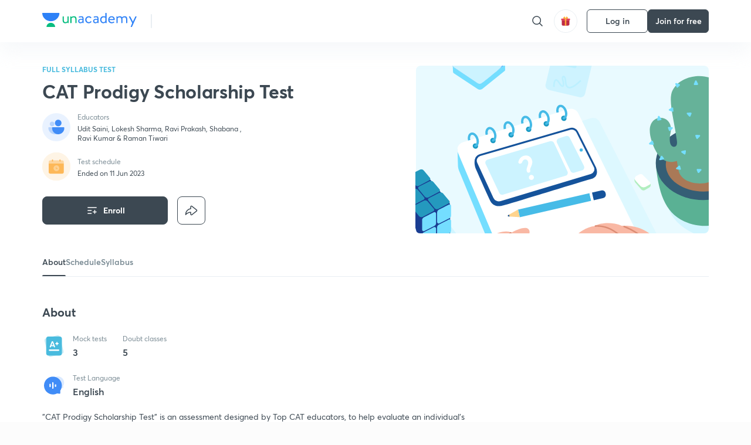

--- FILE ---
content_type: application/javascript
request_url: https://static.uacdn.net/production/_next/static/chunks/87288.5ec897395e1b5f74.js
body_size: 1374
content:
"use strict";(self.webpackChunk_N_E=self.webpackChunk_N_E||[]).push([[87288],{87288:function(l,i,r){Object.defineProperty(i,"__esModule",{value:!0});var a=r(44759);r(42310),r(37186);var t=function(l){if(l&&l.__esModule)return l;var i={};if(null!=l)for(var r in l)Object.prototype.hasOwnProperty.call(l,r)&&(i[r]=l[r]);return i.default=l,i}(r(67294)),o=r(85893),s=t.forwardRef((l,i)=>{let{className:r,color:t,height:s=40,width:x=40}=l;return o.jsxs.call(void 0,a.b,{className:r,ref:i,width:x,height:s,color:t,viewBox:"0 0 40 40",children:[o.jsxs.call(void 0,"g",{"clip-path":"url(#clip0_377_77106)",children:[o.jsx.call(void 0,"circle",{opacity:"0.2",cx:"20",cy:"20",r:"20",fill:"#F1B334"}),o.jsxs.call(void 0,"g",{opacity:"0.6",children:[o.jsx.call(void 0,"ellipse",{opacity:"0.1",rx:"0.197522",ry:"0.20398",transform:"matrix(-1 0 0 1 37.3572 21.7966)",fill:"#F1B334"}),o.jsx.call(void 0,"ellipse",{opacity:"0.1",rx:"0.19752",ry:"0.20398",transform:"matrix(-1 0 0 1 33.2126 21.7966)",fill:"#F1B334"}),o.jsx.call(void 0,"ellipse",{opacity:"0.1",rx:"0.197522",ry:"0.20398",transform:"matrix(-1 0 0 1 29.4587 21.7966)",fill:"#F1B334"}),o.jsx.call(void 0,"ellipse",{opacity:"0.1",rx:"0.197522",ry:"0.20398",transform:"matrix(-1 0 0 1 25.7048 21.7966)",fill:"#F1B334"}),o.jsx.call(void 0,"ellipse",{opacity:"0.1",rx:"0.19752",ry:"0.20398",transform:"matrix(-1 0 0 1 21.9509 21.7966)",fill:"#F1B334"}),o.jsx.call(void 0,"ellipse",{opacity:"0.2",rx:"0.395226",ry:"0.407598",transform:"matrix(-1 0 0 1 37.3587 17.9263)",fill:"#F1B334"}),o.jsx.call(void 0,"ellipse",{opacity:"0.2",rx:"0.395229",ry:"0.407598",transform:"matrix(-1 0 0 1 33.2102 17.9263)",fill:"#F1B334"}),o.jsx.call(void 0,"ellipse",{opacity:"0.2",rx:"0.395226",ry:"0.407598",transform:"matrix(-1 0 0 1 29.4563 17.9263)",fill:"#F1B334"}),o.jsx.call(void 0,"ellipse",{opacity:"0.2",rx:"0.395226",ry:"0.407598",transform:"matrix(-1 0 0 1 25.7024 17.9263)",fill:"#F1B334"}),o.jsx.call(void 0,"ellipse",{opacity:"0.2",rx:"0.395226",ry:"0.407598",transform:"matrix(-1 0 0 1 21.9524 17.9263)",fill:"#F1B334"}),o.jsx.call(void 0,"ellipse",{opacity:"0.1",rx:"0.197522",ry:"0.203979",transform:"matrix(-1 0 0 1 18.197 17.9266)",fill:"#F1B334"}),o.jsx.call(void 0,"ellipse",{opacity:"0.3",rx:"0.592562",ry:"0.611109",transform:"matrix(-1 0 0 1 37.3567 14.0557)",fill:"#F1B334"}),o.jsx.call(void 0,"ellipse",{opacity:"0.3",rx:"0.592562",ry:"0.611109",transform:"matrix(-1 0 0 1 33.2082 14.0557)",fill:"#F1B334"}),o.jsx.call(void 0,"ellipse",{opacity:"0.3",rx:"0.592559",ry:"0.611109",transform:"matrix(-1 0 0 1 29.4582 14.0557)",fill:"#F1B334"}),o.jsx.call(void 0,"ellipse",{opacity:"0.3",rx:"0.592562",ry:"0.611109",transform:"matrix(-1 0 0 1 25.7043 14.0557)",fill:"#F1B334"}),o.jsx.call(void 0,"ellipse",{opacity:"0.2",rx:"0.395226",ry:"0.407598",transform:"matrix(-1 0 0 1 21.9524 14.0562)",fill:"#F1B334"}),o.jsx.call(void 0,"ellipse",{opacity:"0.1",rx:"0.197522",ry:"0.203979",transform:"matrix(-1 0 0 1 18.197 14.0565)",fill:"#F1B334"}),o.jsx.call(void 0,"ellipse",{opacity:"0.5",rx:"0.790084",ry:"0.814812",transform:"matrix(-1 0 0 1 37.3584 10.1854)",fill:"#F1B334"}),o.jsx.call(void 0,"ellipse",{opacity:"0.5",rx:"0.790081",ry:"0.814812",transform:"matrix(-1 0 0 1 33.2099 10.1854)",fill:"#F1B334"}),o.jsx.call(void 0,"ellipse",{opacity:"0.5",rx:"0.790081",ry:"0.814812",transform:"matrix(-1 0 0 1 29.4599 10.1854)",fill:"#F1B334"}),o.jsx.call(void 0,"ellipse",{opacity:"0.3",rx:"0.592562",ry:"0.61111",transform:"matrix(-1 0 0 1 25.7043 10.1857)",fill:"#F1B334"}),o.jsx.call(void 0,"ellipse",{opacity:"0.2",rx:"0.395226",ry:"0.407598",transform:"matrix(-1 0 0 1 21.9524 10.1848)",fill:"#F1B334"}),o.jsx.call(void 0,"ellipse",{opacity:"0.1",rx:"0.197522",ry:"0.203979",transform:"matrix(-1 0 0 1 18.197 10.1852)",fill:"#F1B334"}),o.jsx.call(void 0,"ellipse",{opacity:"0.5",rx:"0.790084",ry:"0.814812",transform:"matrix(-1 0 0 1 37.3584 6.31432)",fill:"#F1B334"}),o.jsx.call(void 0,"ellipse",{opacity:"0.6",rx:"0.987604",ry:"1.01852",transform:"matrix(-1 0 0 1 33.2116 6.31527)",fill:"#F1B334"}),o.jsx.call(void 0,"ellipse",{opacity:"0.5",rx:"0.790081",ry:"0.814812",transform:"matrix(-1 0 0 1 29.4599 6.31432)",fill:"#F1B334"}),o.jsx.call(void 0,"ellipse",{opacity:"0.3",rx:"0.592562",ry:"0.611109",transform:"matrix(-1 0 0 1 25.7043 6.3146)",fill:"#F1B334"}),o.jsx.call(void 0,"ellipse",{opacity:"0.2",rx:"0.395226",ry:"0.407597",transform:"matrix(-1 0 0 1 21.9524 6.31482)",fill:"#F1B334"}),o.jsx.call(void 0,"ellipse",{opacity:"0.1",rx:"0.197522",ry:"0.203979",transform:"matrix(-1 0 0 1 18.197 6.31518)",fill:"#F1B334"}),o.jsx.call(void 0,"ellipse",{opacity:"0.5",rx:"0.790084",ry:"0.814812",transform:"matrix(-1 0 0 1 37.3584 2.03649)",fill:"#F1B334"}),o.jsx.call(void 0,"ellipse",{opacity:"0.5",rx:"0.790081",ry:"0.814812",transform:"matrix(-1 0 0 1 33.2099 2.03649)",fill:"#F1B334"}),o.jsx.call(void 0,"ellipse",{opacity:"0.5",rx:"0.790081",ry:"0.814812",transform:"matrix(-1 0 0 1 29.4599 2.03649)",fill:"#F1B334"}),o.jsx.call(void 0,"ellipse",{opacity:"0.3",rx:"0.592562",ry:"0.611109",transform:"matrix(-1 0 0 1 25.7043 2.03677)",fill:"#F1B334"}),o.jsx.call(void 0,"ellipse",{opacity:"0.2",rx:"0.395226",ry:"0.407597",transform:"matrix(-1 0 0 1 21.9524 2.03736)",fill:"#F1B334"}),o.jsx.call(void 0,"ellipse",{opacity:"0.1",rx:"0.197522",ry:"0.20398",transform:"matrix(-1 0 0 1 18.197 2.03735)",fill:"#F1B334"}),o.jsx.call(void 0,"ellipse",{opacity:"0.1",rx:"0.197522",ry:"0.20398",transform:"matrix(1 0 0 -1 2.64283 18.2039)",fill:"#F1B334"}),o.jsx.call(void 0,"ellipse",{opacity:"0.1",rx:"0.19752",ry:"0.20398",transform:"matrix(1 0 0 -1 6.78736 18.2039)",fill:"#F1B334"}),o.jsx.call(void 0,"ellipse",{opacity:"0.1",rx:"0.197522",ry:"0.20398",transform:"matrix(1 0 0 -1 10.5413 18.2039)",fill:"#F1B334"}),o.jsx.call(void 0,"ellipse",{opacity:"0.1",rx:"0.197522",ry:"0.20398",transform:"matrix(1 0 0 -1 14.2952 18.2039)",fill:"#F1B334"}),o.jsx.call(void 0,"ellipse",{opacity:"0.1",rx:"0.19752",ry:"0.20398",transform:"matrix(1 0 0 -1 18.0491 18.2039)",fill:"#F1B334"}),o.jsx.call(void 0,"ellipse",{opacity:"0.2",rx:"0.395226",ry:"0.407598",transform:"matrix(1 0 0 -1 2.64132 22.0742)",fill:"#F1B334"}),o.jsx.call(void 0,"ellipse",{opacity:"0.2",rx:"0.395229",ry:"0.407598",transform:"matrix(1 0 0 -1 6.78976 22.0742)",fill:"#F1B334"}),o.jsx.call(void 0,"ellipse",{opacity:"0.2",rx:"0.395226",ry:"0.407598",transform:"matrix(1 0 0 -1 10.5437 22.0742)",fill:"#F1B334"}),o.jsx.call(void 0,"ellipse",{opacity:"0.2",rx:"0.395226",ry:"0.407598",transform:"matrix(1 0 0 -1 14.2976 22.0742)",fill:"#F1B334"}),o.jsx.call(void 0,"ellipse",{opacity:"0.2",rx:"0.395226",ry:"0.407598",transform:"matrix(1 0 0 -1 18.0476 22.0742)",fill:"#F1B334"}),o.jsx.call(void 0,"ellipse",{opacity:"0.1",rx:"0.197522",ry:"0.203979",transform:"matrix(1 0 0 -1 21.803 22.0739)",fill:"#F1B334"}),o.jsx.call(void 0,"ellipse",{opacity:"0.3",rx:"0.592562",ry:"0.611109",transform:"matrix(1 0 0 -1 2.64334 25.9448)",fill:"#F1B334"}),o.jsx.call(void 0,"ellipse",{opacity:"0.3",rx:"0.592562",ry:"0.611109",transform:"matrix(1 0 0 -1 6.79178 25.9448)",fill:"#F1B334"}),o.jsx.call(void 0,"ellipse",{opacity:"0.3",rx:"0.592559",ry:"0.611109",transform:"matrix(1 0 0 -1 10.5418 25.9448)",fill:"#F1B334"}),o.jsx.call(void 0,"ellipse",{opacity:"0.3",rx:"0.592562",ry:"0.611109",transform:"matrix(1 0 0 -1 14.2957 25.9448)",fill:"#F1B334"}),o.jsx.call(void 0,"ellipse",{opacity:"0.2",rx:"0.395226",ry:"0.407598",transform:"matrix(1 0 0 -1 18.0476 25.9443)",fill:"#F1B334"}),o.jsx.call(void 0,"ellipse",{opacity:"0.1",rx:"0.197522",ry:"0.203979",transform:"matrix(1 0 0 -1 21.803 25.944)",fill:"#F1B334"}),o.jsx.call(void 0,"ellipse",{opacity:"0.5",rx:"0.790084",ry:"0.814812",transform:"matrix(1 0 0 -1 2.64165 29.8151)",fill:"#F1B334"}),o.jsx.call(void 0,"ellipse",{opacity:"0.5",rx:"0.790081",ry:"0.814812",transform:"matrix(1 0 0 -1 6.79008 29.8151)",fill:"#F1B334"}),o.jsx.call(void 0,"ellipse",{opacity:"0.5",rx:"0.790081",ry:"0.814812",transform:"matrix(1 0 0 -1 10.5401 29.8151)",fill:"#F1B334"}),o.jsx.call(void 0,"ellipse",{opacity:"0.3",rx:"0.592562",ry:"0.61111",transform:"matrix(1 0 0 -1 14.2957 29.8148)",fill:"#F1B334"}),o.jsx.call(void 0,"ellipse",{opacity:"0.2",rx:"0.395226",ry:"0.407598",transform:"matrix(1 0 0 -1 18.0476 29.8157)",fill:"#F1B334"}),o.jsx.call(void 0,"ellipse",{opacity:"0.1",rx:"0.197522",ry:"0.203979",transform:"matrix(1 0 0 -1 21.803 29.8153)",fill:"#F1B334"}),o.jsx.call(void 0,"ellipse",{opacity:"0.5",rx:"0.790084",ry:"0.814812",transform:"matrix(1 0 0 -1 2.64165 33.6862)",fill:"#F1B334"}),o.jsx.call(void 0,"ellipse",{opacity:"0.6",rx:"0.987604",ry:"1.01852",transform:"matrix(1 0 0 -1 6.78838 33.6852)",fill:"#F1B334"}),o.jsx.call(void 0,"ellipse",{opacity:"0.5",rx:"0.790081",ry:"0.814812",transform:"matrix(1 0 0 -1 10.5401 33.6862)",fill:"#F1B334"}),o.jsx.call(void 0,"ellipse",{opacity:"0.3",rx:"0.592562",ry:"0.611109",transform:"matrix(1 0 0 -1 14.2957 33.6859)",fill:"#F1B334"}),o.jsx.call(void 0,"ellipse",{opacity:"0.2",rx:"0.395226",ry:"0.407597",transform:"matrix(1 0 0 -1 18.0476 33.6857)",fill:"#F1B334"}),o.jsx.call(void 0,"ellipse",{opacity:"0.1",rx:"0.197522",ry:"0.203979",transform:"matrix(1 0 0 -1 21.803 33.6853)",fill:"#F1B334"}),o.jsx.call(void 0,"ellipse",{opacity:"0.5",rx:"0.790084",ry:"0.814812",transform:"matrix(1 0 0 -1 2.64165 37.964)",fill:"#F1B334"}),o.jsx.call(void 0,"ellipse",{opacity:"0.5",rx:"0.790081",ry:"0.814812",transform:"matrix(1 0 0 -1 6.79008 37.964)",fill:"#F1B334"}),o.jsx.call(void 0,"ellipse",{opacity:"0.5",rx:"0.790081",ry:"0.814812",transform:"matrix(1 0 0 -1 10.5401 37.964)",fill:"#F1B334"}),o.jsx.call(void 0,"ellipse",{opacity:"0.3",rx:"0.592562",ry:"0.611109",transform:"matrix(1 0 0 -1 14.2957 37.9637)",fill:"#F1B334"}),o.jsx.call(void 0,"ellipse",{opacity:"0.2",rx:"0.395226",ry:"0.407597",transform:"matrix(1 0 0 -1 18.0476 37.9631)",fill:"#F1B334"}),o.jsx.call(void 0,"ellipse",{opacity:"0.1",rx:"0.197522",ry:"0.20398",transform:"matrix(1 0 0 -1 21.803 37.9631)",fill:"#F1B334"})]}),o.jsx.call(void 0,"path",{d:"M29.9308 28.1903C30.2514 27.7743 30.1955 27.1811 29.8028 26.8323L28.4028 25.5887C29.3815 23.9798 29.9407 22.0323 29.9407 19.8024C29.9407 13.6492 25.6904 9.5 19.7623 9.5C13.6944 9.5 9.5 13.7621 9.5 19.8024C9.5 25.8427 13.6944 30.0766 19.7623 30.0766C22.0832 30.0766 24.1245 29.4556 25.7743 28.2984L27.3478 29.7559C27.7792 30.1555 28.4606 30.0984 28.8195 29.6326L29.9308 28.1903ZM14.3935 19.8024C14.3935 16.4435 16.6585 13.9032 19.7623 13.9032C22.9221 13.9032 25.0752 16.5282 25.0752 19.8024C25.0752 20.7903 24.8795 21.6935 24.5439 22.5121L23.6082 21.676C23.187 21.2996 22.5379 21.3466 22.1752 21.7797L21.4684 22.6238C21.1243 23.0347 21.1653 23.6437 21.5613 24.0048L22.5866 24.9395C21.7756 25.4476 20.8249 25.7581 19.7623 25.7581C16.6585 25.7581 14.3935 23.246 14.3935 19.8024Z",fill:"#F1B334"})]}),o.jsx.call(void 0,"defs",{children:o.jsx.call(void 0,"clipPath",{id:"clip0_377_77106",children:o.jsx.call(void 0,"rect",{width:"40",height:"40",rx:"20",fill:"white"})})})]})});s.displayName="Q",i.Q=s,i.default=s}}]);
//# sourceMappingURL=87288.5ec897395e1b5f74.js.map

--- FILE ---
content_type: image/svg+xml
request_url: https://static.uacdn.net/production/_next/static/images/signupGenericBanner/web/test.svg?q=75&auto=format%2Ccompress&w=384
body_size: 5936
content:
<svg width="320" height="200" viewBox="0 0 320 200" fill="none" xmlns="http://www.w3.org/2000/svg">
<g clip-path="url(#clip0_204_146914)">
<ellipse opacity="0.35" cx="233.5" cy="140" rx="189.5" ry="188" fill="#6EC5EE"/>
<path d="M229.19 11.1693C198.922 14.1747 188.011 39.9139 193.011 58.1173C189.774 64.7575 174.188 79.6842 186.94 90.8866C199.442 100.992 228.348 102.446 253.141 99.2468C300.177 90.8708 295.245 63.491 277.468 45.8684C270.342 38.3681 265.61 30.9745 259.936 23.5549C251.161 12.0796 235.885 10.5046 229.19 11.1693Z" fill="#3F2121"/>
<path d="M259.013 104.497C252.014 98.2101 253.454 84.9165 253.694 79.9121C238.98 70.7567 227.187 88.1147 228.748 99.5194C230.204 110.156 224.03 109.661 219.108 110.383L211.156 122.265L240.654 136.57L275.128 112.758C270.115 110.766 263.908 108.893 259.013 104.497Z" fill="#F9B8A4"/>
<path d="M228.748 99.5196C229.249 103.181 228.846 105.523 227.901 107.05C237.109 107.05 248.384 101.738 248.384 86.4937C236.177 86.9826 229.917 95.6128 228.748 99.5196Z" fill="#DB8C74"/>
<path d="M238.861 124.065C220.979 125.288 219.097 115.368 220.393 110.218C203.876 112.302 196.711 117.926 193.356 126.128L180.848 158.756L176.595 153.453L161.108 156.435C158.141 161.073 159.062 163.691 159.793 167.09C159.793 167.09 165.46 175.607 169.388 180.97C173.316 186.332 176.381 187.885 181.245 188.561C189.991 189.776 195.47 183.078 197.353 180.282C199.236 177.486 204.922 168.682 204.922 168.682L207.817 193.245H304.84C304.374 187.441 303.65 171.277 301.38 149.876C299.11 128.476 292.628 120.944 283.857 116.241C281.433 114.942 280.694 114.64 278.098 113.613L266.922 109.351C265.019 113.746 256.742 122.843 238.861 124.065Z" fill="#2176D9"/>
<path d="M150.127 112.197C150.388 111.989 151.766 110.976 155.789 108.667C159.098 106.767 160.868 108.23 162.042 110.162C164.753 108.945 167.39 111.285 166.531 113.574C167.199 113.574 168.507 113.629 169.278 114.814C170.05 115.998 169.755 117.237 168.874 118.134C169.542 118.294 170.444 118.638 170.884 119.853C171.346 121.734 170.102 123.494 167.111 125.32C168.56 129.685 168.842 134.602 166.825 139.622L176.686 153.574C176.686 153.574 173.564 164.353 165.139 167.524C161.084 157.925 156.925 147.092 154.224 139.622C151.522 132.152 150.382 126.935 148.848 121.778C147.362 116.155 147.793 114.062 150.127 112.197Z" fill="#F9B8A4"/>
<path d="M305.092 173.355L306.131 180.544C306.18 180.888 305.941 181.208 305.597 181.258L301.868 181.796C301.524 181.846 301.204 181.607 301.154 181.263L300.115 174.074L305.092 173.355Z" fill="#081A3D"/>
<path d="M292.102 118.516L292.864 108.016C292.884 107.747 293.256 107.693 293.352 107.946L297.066 117.798L292.102 118.516Z" fill="#F9B8A4"/>
<rect width="56.1318" height="3.01685" transform="matrix(-0.143023 -0.989719 -0.989719 0.143023 305.094 173.355)" fill="#F7F981"/>
<rect x="300.114" y="174.076" width="56.1318" height="2.01124" transform="rotate(-98.2228 300.114 174.076)" fill="#F7F981"/>
<rect width="0.877059" height="5.02809" transform="matrix(-0.143023 -0.989719 -0.989719 0.143023 305.092 173.355)" fill="white"/>
<path fill-rule="evenodd" clip-rule="evenodd" d="M294.209 110.234L293.346 107.947C293.251 107.694 292.878 107.748 292.859 108.018L292.682 110.455L294.209 110.234Z" fill="#081A3D"/>
<rect x="301.487" y="111.493" width="11.1258" height="61.7094" rx="1.70068" transform="rotate(4.6341 301.487 111.493)" fill="#7EBA32"/>
<path d="M174.897 128.897C174.3 128.051 174.793 126.872 175.814 126.703L192.946 123.861C194.877 123.541 196.821 124.354 197.949 125.953L218.995 155.773C219.592 156.619 219.099 157.798 218.078 157.968L199.526 161.045C198.464 161.221 197.394 160.774 196.773 159.894L174.897 128.897Z" fill="#02357C"/>
<path d="M175.585 126.753C173.44 127.324 172.557 129.555 173.607 131.668L177.856 130.998C177.606 130.162 177.43 127.597 175.585 126.753Z" fill="#02357C"/>
<path d="M221.467 159.211C222.663 161.082 221.92 163.398 219.592 164.342L216.925 160.81C217.675 160.362 219.536 158.589 221.467 159.211Z" fill="#02357C"/>
<path d="M173.756 132.001C173.172 131.155 173.667 129.988 174.682 129.819L193.239 126.742C194.312 126.564 195.392 127.022 196.009 127.917L222.488 166.297C223.072 167.143 222.577 168.31 221.562 168.479L203.004 171.556C201.931 171.734 200.852 171.276 200.234 170.381L173.756 132.001Z" fill="#00204E"/>
<path d="M194.447 139.33C196.779 140.629 208.992 148.072 208.992 148.072C212.335 150.106 215.308 150.419 213.81 148.344C213.665 148.144 210.941 144.262 207.811 139.847C211.8 140.254 217.008 146.483 221.557 150.413L232.937 160.517L212.594 158.883C208.204 157.211 201.449 150.929 198.433 147.802C195.418 144.675 193.407 142.782 192.267 141.23C191.126 139.679 192.115 138.031 194.447 139.33Z" fill="#F9B8A4"/>
<path d="M210.095 163.343L196.505 152.056C191.459 147.686 188.554 145.422 186.762 143.49C184.97 141.558 186.085 139.786 188.183 140.457C192.333 141.784 209.653 155.586 216.414 158.417L210.095 163.343Z" fill="#F9B8A4"/>
<path d="M219.914 163.819L202.738 162.465C195.307 156.72 189.67 151.3 186.938 147.819C184.971 145.311 186.914 144.001 188.154 144.893C191.493 147.295 203.98 157.568 203.98 157.568L219.914 163.819Z" fill="#F9B8A4"/>
<g opacity="0.7">
<path d="M175.651 66.9208C170.921 58.8884 161.624 45.3348 145.752 54.6794C138.235 59.1049 135.975 69.2039 140.704 77.2364C145.433 85.2688 155.361 88.1928 162.877 83.7673C175.839 76.1359 172.576 62.8662 173.517 58.8504" stroke="#46BBE7" stroke-width="2.52636" stroke-linecap="round"/>
<path d="M167.842 64.2226C167.704 63.4599 166.976 62.9531 166.217 63.0906L160.721 64.0866C159.962 64.2242 159.458 64.9539 159.597 65.7167C159.735 66.4794 160.462 66.9862 161.221 66.8487L166.718 65.8527C167.477 65.7152 167.98 64.9854 167.842 64.2226Z" fill="#46BBE7"/>
<path d="M164.47 69.1131C165.229 68.9756 165.732 68.2458 165.594 67.4831L164.593 61.9589C164.455 61.1962 163.728 60.6893 162.969 60.8269C162.21 60.9644 161.706 61.6942 161.845 62.4569L162.846 67.9811C162.984 68.7438 163.711 69.2507 164.47 69.1131Z" fill="#46BBE7"/>
<path d="M146.851 75.2902C146.638 76.3602 147.567 77.311 148.636 77.1173C149.273 77.0019 149.769 76.4976 149.877 75.856L150.232 73.7472L156.32 72.6439L157.411 74.4993C157.74 75.0575 158.379 75.3519 159.013 75.2369C160.085 75.0428 160.621 73.8235 160.043 72.8951L153.395 62.2076C152.937 61.4709 152.078 61.0885 151.228 61.2426L151.001 61.2836C150.15 61.4379 149.48 62.0984 149.31 62.9503L146.851 75.2902ZM150.67 71.064L151.735 64.8611C151.737 64.8476 151.747 64.837 151.761 64.8346C151.774 64.8321 151.788 64.8384 151.795 64.8502L154.968 70.2852L150.67 71.064Z" fill="#46BBE7"/>
</g>
<path d="M160.764 156.969L165.141 167.522C163.282 168.179 160.524 168.354 159.681 166.935C157.554 162.697 159.517 158.525 160.764 156.969Z" fill="#105FBC"/>
<path d="M273.753 172.316L269.495 142.606" stroke="#105FBC" stroke-width="1.70068" stroke-linecap="round"/>
<path d="M168.527 117.819L165.273 119.174C164.695 119.454 162.512 120.267 161.77 121.437" stroke="#DB8C74" stroke-width="0.850339" stroke-linecap="round"/>
<path d="M166.142 113.28L160.136 115.701C159.023 116.169 157.924 116.63 156.958 117.913" stroke="#DB8C74" stroke-width="0.850339" stroke-linecap="round"/>
<path d="M161.541 110.147L157.315 112.09C154.92 113.196 154.279 113.555 153.123 114.994" stroke="#DB8C74" stroke-width="0.850339" stroke-linecap="round"/>
<path d="M206.741 95.4386C201.128 88.0444 199.961 75.1981 200.196 55.9215L204.773 44.4846L230.043 37.6387C233.529 39.7964 243.313 46.6512 254.566 56.8089C255.761 76.6265 250.406 89.46 247.579 93.3996C242.043 103.743 218.286 110.648 206.741 95.4386Z" fill="#F9B8A4"/>
<path d="M206.831 47.6022C206.4 60.0915 198.508 59.0962 194.526 56.972L202.295 41.1429L235.115 31.5596L272.688 64.7569C268.63 67.7232 258.572 72.2644 250.806 66.6989C243.649 61.1753 240.819 51.5349 240.679 47.4314C236.489 61.5593 223.362 59.4106 223.362 47.7814C221.173 62.2119 206.874 60.873 206.831 47.6022Z" fill="#3F2121"/>
<path d="M217.801 71.7944L216.339 80.9384C216.097 82.8688 217.301 85.9127 224.045 82.644" stroke="#DB8C74" stroke-width="1.70068" stroke-linecap="round"/>
<path d="M229.587 85.2583C226.441 86.8678 223.996 87.7269 220.827 88.6377C220.329 88.7808 220.067 89.3363 220.326 89.7849C223.884 95.9429 232.521 93.3076 230.756 85.763C230.636 85.2506 230.055 85.0185 229.587 85.2583Z" fill="white"/>
<circle cx="239.751" cy="80.3319" r="6.9349" fill="#F49D82"/>
<path fill-rule="evenodd" clip-rule="evenodd" d="M203.716 89.9228C204.541 92.0188 205.54 93.8547 206.743 95.4399C207.364 96.2578 208.02 97.0117 208.707 97.7047C209.298 97.8686 209.921 97.9562 210.564 97.9562C214.394 97.9562 217.499 94.8514 217.499 91.0213C217.499 87.1913 214.394 84.0864 210.564 84.0864C207.108 84.0864 204.242 86.6148 203.716 89.9228Z" fill="#F49D82"/>
<path d="M210.869 59.0306C207.162 59.1591 204.261 60.2964 203.335 60.6329C201.494 61.3024 201.603 62.7088 201.756 62.913C202.002 63.3347 202.78 63.5073 203.547 63.4923C204.574 63.4722 206.967 63.3794 210.544 63.2224C214.12 63.0654 214.832 62.6919 214.936 61.8319C215.005 61.2586 214.576 58.9022 210.869 59.0306Z" fill="#3F2121"/>
<path d="M227.128 58.834C231.051 58.8826 234.1 59.9261 235.073 60.2335C237.009 60.8451 236.865 62.2115 236.699 62.4127C236.429 62.8268 235.602 63.0102 234.79 63.0114C233.703 63.0129 231.171 62.9719 227.387 62.893C223.602 62.8141 222.856 62.4665 222.764 61.6345C222.703 61.0798 223.206 58.7854 227.128 58.834Z" fill="#3F2121"/>
<path d="M215.009 66.4934L222.325 66.312" stroke="white" stroke-width="1.70068"/>
<path d="M194.989 66.9992L200.268 66.9165" stroke="white" stroke-width="1.70068"/>
<path d="M243.143 65.877L252.166 65.877" stroke="white" stroke-width="1.70068"/>
<circle cx="204.776" cy="70.3858" r="10.4481" stroke="white" stroke-width="1.70068"/>
<circle cx="232.807" cy="69.6983" r="10.4481" stroke="white" stroke-width="1.70068"/>
<path d="M259.503 60.0342C252.735 59.7228 250.43 65.0043 250.321 67.5411C247.653 72.8554 248.3 82.4538 256.77 81.6366C270.886 80.2745 269.726 60.5046 259.503 60.0342Z" fill="#F9B8A4"/>
<path d="M254.521 70.1654C254.792 68.4019 256.33 66.2313 259.386 66.1765" stroke="#DB8C74" stroke-width="1.36054" stroke-linecap="round"/>
<path d="M256.112 68.0518C257.161 68.5904 258.842 70.1642 258.404 72.5755" stroke="#DB8C74" stroke-width="1.36054" stroke-linecap="round"/>
<path d="M238.482 181.855C238.482 195.741 245.235 206.121 249.736 187.379C245.89 170.607 244.109 175.887 238.482 181.855Z" fill="#105FBC"/>
<path d="M251.287 191.838L217.219 173.032C217.219 173.032 210.769 170.218 202.217 165.927C193.666 161.635 185.935 155.862 186.571 154.068C187.342 151.463 193.822 157.156 204.485 160.638C215.148 164.12 215.575 154.585 215.575 154.585L228.61 159.06L248.811 166.032L258.521 176.654L251.287 191.838Z" fill="#F9B8A4"/>
<path d="M248.828 166.077L297.403 179.068L300.447 196.627H242.588C242.407 196.637 242.223 196.637 242.034 196.627H242.588C251.211 196.164 251.394 173.895 248.828 166.077Z" fill="#2176D9"/>
<path d="M287.218 151.22C287.06 149.242 288.624 147.549 290.608 147.549H333.593V190.319H298.181C293.746 190.319 290.056 186.91 289.704 182.489L287.218 151.22Z" fill="#4FCAF8"/>
<path d="M24 195.53C24 192.768 26.2386 190.53 29 190.53H334V200.53H29C26.2386 200.53 24 198.291 24 195.53Z" fill="#14A2D8"/>
<path d="M249.378 165.321L284.823 175.441" stroke="#105FBC" stroke-width="1.70068" stroke-linecap="round"/>
<path d="M195.607 144.985L204.179 151.608" stroke="#DB8C74" stroke-width="0.850339" stroke-linecap="round"/>
<path d="M188.26 145.015L200.222 154.902" stroke="#DB8C74" stroke-width="0.850339" stroke-linecap="round"/>
<ellipse cx="207.144" cy="71.9786" rx="1.8678" ry="2.32487" transform="rotate(-5.0234 207.144 71.9786)" fill="#3F2121"/>
<ellipse cx="231.15" cy="71.9786" rx="1.8678" ry="2.32487" transform="rotate(-5.0234 231.15 71.9786)" fill="#3F2121"/>
<path d="M151.268 170.598H78.072C72.6264 170.598 68.2119 175.013 68.2119 180.458C68.2119 185.904 72.6264 190.318 78.072 190.318H151.268C152.406 190.318 153.328 189.396 153.328 188.259C153.328 187.121 152.406 186.199 151.268 186.199H136.002V180.458V174.718H151.268C152.406 174.718 153.328 173.796 153.328 172.658C153.328 171.52 152.406 170.598 151.268 170.598Z" fill="#105FBC"/>
<path d="M148.58 180.461V174.721H78.3372C75.1668 174.721 72.5967 177.291 72.5967 180.461C72.5967 183.632 75.1668 186.202 78.3372 186.202H148.58V180.461Z" fill="white"/>
<path d="M150.304 153.333H78.5958C73.828 153.333 69.9629 157.198 69.9629 161.965C69.9629 166.733 73.828 170.598 78.5958 170.598H150.304C151.3 170.598 152.108 169.791 152.108 168.795C152.108 167.799 151.3 166.991 150.304 166.991H135.469V161.965V156.939H150.304C151.3 156.939 152.108 156.132 152.108 155.136C152.108 154.14 151.3 153.333 150.304 153.333Z" fill="#46BBE7"/>
<path d="M148.22 161.969V156.943H79.1901C76.4143 156.943 74.1641 159.194 74.1641 161.969C74.1641 164.745 76.4143 166.995 79.1901 166.995H148.22V161.969Z" fill="white"/>
<line x1="86.0941" y1="161.165" x2="134.436" y2="161.165" stroke="#CDD2E6" stroke-width="0.850339" stroke-linecap="round"/>
<path d="M116.133 160.753H124.812V172.457C124.812 173.202 123.922 173.587 123.379 173.077L121.054 170.894C120.727 170.586 120.217 170.586 119.89 170.894L117.565 173.077C117.022 173.587 116.133 173.202 116.133 172.457V160.753Z" fill="#7EBA32"/>
<path d="M174.634 98.3695C174.671 98.312 174.755 98.312 174.791 98.3695C176.128 100.47 177.91 102.252 180.01 103.588C180.068 103.625 180.068 103.709 180.01 103.746C177.91 105.082 176.128 106.864 174.791 108.965C174.755 109.022 174.671 109.022 174.634 108.965C173.298 106.864 171.516 105.082 169.415 103.746C169.358 103.709 169.358 103.625 169.415 103.588C171.516 102.252 173.298 100.47 174.634 98.3695Z" fill="#90D6EF"/>
<path d="M176.306 32.1319C176.358 32.0502 176.477 32.0502 176.529 32.1319C178.43 35.1179 180.962 37.6505 183.948 39.5508C184.03 39.6028 184.03 39.722 183.948 39.774C180.962 41.6744 178.43 44.2069 176.529 47.1929C176.477 47.2746 176.358 47.2746 176.306 47.1929C174.406 44.2069 171.873 41.6744 168.887 39.774C168.806 39.722 168.806 39.6028 168.887 39.5508C171.873 37.6505 174.406 35.1179 176.306 32.1319Z" fill="#90D6EF"/>
<path d="M161.517 92.4599C161.542 92.4213 161.598 92.4213 161.623 92.4599C162.522 93.8717 163.719 95.0692 165.131 95.9677C165.169 95.9923 165.169 96.0487 165.131 96.0732C163.719 96.9718 162.522 98.1692 161.623 99.5811C161.598 99.6197 161.542 99.6197 161.517 99.5811C160.619 98.1692 159.422 96.9718 158.01 96.0732C157.971 96.0487 157.971 95.9923 158.01 95.9677C159.422 95.0692 160.619 93.8717 161.517 92.4599Z" fill="#90D6EF"/>
<path d="M143.717 98.6977C143.741 98.659 143.798 98.659 143.822 98.6977C144.721 100.11 145.918 101.307 147.33 102.205C147.369 102.23 147.369 102.286 147.33 102.311C145.918 103.21 144.721 104.407 143.822 105.819C143.798 105.857 143.741 105.857 143.717 105.819C142.818 104.407 141.621 103.21 140.209 102.311C140.17 102.286 140.17 102.23 140.209 102.205C141.621 101.307 142.818 100.11 143.717 98.6977Z" fill="#90D6EF"/>
<path d="M161.517 28.6547C161.542 28.6161 161.598 28.6161 161.623 28.6547C162.522 30.0666 163.719 31.264 165.131 32.1625C165.169 32.1871 165.169 32.2435 165.131 32.2681C163.719 33.1666 162.522 34.364 161.623 35.7759C161.598 35.8145 161.542 35.8145 161.517 35.7759C160.619 34.364 159.422 33.1666 158.01 32.2681C157.971 32.2435 157.971 32.1871 158.01 32.1625C159.422 31.264 160.619 30.0666 161.517 28.6547Z" fill="#90D6EF"/>
</g>
<defs>
<clipPath id="clip0_204_146914">
<rect width="320" height="200" fill="white"/>
</clipPath>
</defs>
</svg>


--- FILE ---
content_type: application/javascript
request_url: https://static.uacdn.net/production/_next/static/chunks/19147.22474c5880c43e86.js
body_size: 1346
content:
"use strict";(self.webpackChunk_N_E=self.webpackChunk_N_E||[]).push([[19147],{19147:function(l,i,r){Object.defineProperty(i,"__esModule",{value:!0});var a=r(44759);r(42310),r(37186);var t=function(l){if(l&&l.__esModule)return l;var i={};if(null!=l)for(var r in l)Object.prototype.hasOwnProperty.call(l,r)&&(i[r]=l[r]);return i.default=l,i}(r(67294)),o=r(85893),s=t.forwardRef((l,i)=>{let{className:r,color:t,height:s=40,width:x=40}=l;return o.jsxs.call(void 0,a.b,{className:r,ref:i,width:x,height:s,color:t,viewBox:"0 0 40 40",children:[o.jsxs.call(void 0,"g",{"clip-path":"url(#clip0_377_75486)",children:[o.jsx.call(void 0,"circle",{opacity:"0.2",cx:"20",cy:"20",r:"20",fill:"#63BEFF"}),o.jsxs.call(void 0,"g",{opacity:"0.6",children:[o.jsx.call(void 0,"ellipse",{opacity:"0.1",rx:"0.197522",ry:"0.20398",transform:"matrix(-1 0 0 1 37.3572 21.7966)",fill:"#63BEFF"}),o.jsx.call(void 0,"ellipse",{opacity:"0.1",rx:"0.19752",ry:"0.20398",transform:"matrix(-1 0 0 1 33.2126 21.7966)",fill:"#63BEFF"}),o.jsx.call(void 0,"ellipse",{opacity:"0.1",rx:"0.197522",ry:"0.20398",transform:"matrix(-1 0 0 1 29.4587 21.7966)",fill:"#63BEFF"}),o.jsx.call(void 0,"ellipse",{opacity:"0.1",rx:"0.197522",ry:"0.20398",transform:"matrix(-1 0 0 1 25.7048 21.7966)",fill:"#63BEFF"}),o.jsx.call(void 0,"ellipse",{opacity:"0.1",rx:"0.19752",ry:"0.20398",transform:"matrix(-1 0 0 1 21.9509 21.7966)",fill:"#63BEFF"}),o.jsx.call(void 0,"ellipse",{opacity:"0.2",rx:"0.395226",ry:"0.407598",transform:"matrix(-1 0 0 1 37.3587 17.9263)",fill:"#63BEFF"}),o.jsx.call(void 0,"ellipse",{opacity:"0.2",rx:"0.395229",ry:"0.407598",transform:"matrix(-1 0 0 1 33.2102 17.9263)",fill:"#63BEFF"}),o.jsx.call(void 0,"ellipse",{opacity:"0.2",rx:"0.395226",ry:"0.407598",transform:"matrix(-1 0 0 1 29.4563 17.9263)",fill:"#63BEFF"}),o.jsx.call(void 0,"ellipse",{opacity:"0.2",rx:"0.395226",ry:"0.407598",transform:"matrix(-1 0 0 1 25.7024 17.9263)",fill:"#63BEFF"}),o.jsx.call(void 0,"ellipse",{opacity:"0.2",rx:"0.395226",ry:"0.407598",transform:"matrix(-1 0 0 1 21.9524 17.9263)",fill:"#63BEFF"}),o.jsx.call(void 0,"ellipse",{opacity:"0.1",rx:"0.197522",ry:"0.203979",transform:"matrix(-1 0 0 1 18.197 17.9266)",fill:"#63BEFF"}),o.jsx.call(void 0,"ellipse",{opacity:"0.3",rx:"0.592562",ry:"0.611109",transform:"matrix(-1 0 0 1 37.3567 14.0557)",fill:"#63BEFF"}),o.jsx.call(void 0,"ellipse",{opacity:"0.3",rx:"0.592562",ry:"0.611109",transform:"matrix(-1 0 0 1 33.2082 14.0557)",fill:"#63BEFF"}),o.jsx.call(void 0,"ellipse",{opacity:"0.3",rx:"0.592559",ry:"0.611109",transform:"matrix(-1 0 0 1 29.4582 14.0557)",fill:"#63BEFF"}),o.jsx.call(void 0,"ellipse",{opacity:"0.3",rx:"0.592562",ry:"0.611109",transform:"matrix(-1 0 0 1 25.7043 14.0557)",fill:"#63BEFF"}),o.jsx.call(void 0,"ellipse",{opacity:"0.2",rx:"0.395226",ry:"0.407598",transform:"matrix(-1 0 0 1 21.9524 14.0562)",fill:"#63BEFF"}),o.jsx.call(void 0,"ellipse",{opacity:"0.1",rx:"0.197522",ry:"0.203979",transform:"matrix(-1 0 0 1 18.197 14.0565)",fill:"#63BEFF"}),o.jsx.call(void 0,"ellipse",{opacity:"0.5",rx:"0.790084",ry:"0.814812",transform:"matrix(-1 0 0 1 37.3584 10.1854)",fill:"#63BEFF"}),o.jsx.call(void 0,"ellipse",{opacity:"0.5",rx:"0.790081",ry:"0.814812",transform:"matrix(-1 0 0 1 33.2099 10.1854)",fill:"#63BEFF"}),o.jsx.call(void 0,"ellipse",{opacity:"0.5",rx:"0.790081",ry:"0.814812",transform:"matrix(-1 0 0 1 29.4599 10.1854)",fill:"#63BEFF"}),o.jsx.call(void 0,"ellipse",{opacity:"0.3",rx:"0.592562",ry:"0.61111",transform:"matrix(-1 0 0 1 25.7043 10.1857)",fill:"#63BEFF"}),o.jsx.call(void 0,"ellipse",{opacity:"0.2",rx:"0.395226",ry:"0.407598",transform:"matrix(-1 0 0 1 21.9524 10.1848)",fill:"#63BEFF"}),o.jsx.call(void 0,"ellipse",{opacity:"0.1",rx:"0.197522",ry:"0.203979",transform:"matrix(-1 0 0 1 18.197 10.1852)",fill:"#63BEFF"}),o.jsx.call(void 0,"ellipse",{opacity:"0.5",rx:"0.790084",ry:"0.814812",transform:"matrix(-1 0 0 1 37.3584 6.31432)",fill:"#63BEFF"}),o.jsx.call(void 0,"ellipse",{opacity:"0.6",rx:"0.987604",ry:"1.01852",transform:"matrix(-1 0 0 1 33.2116 6.31527)",fill:"#63BEFF"}),o.jsx.call(void 0,"ellipse",{opacity:"0.5",rx:"0.790081",ry:"0.814812",transform:"matrix(-1 0 0 1 29.4599 6.31432)",fill:"#63BEFF"}),o.jsx.call(void 0,"ellipse",{opacity:"0.3",rx:"0.592562",ry:"0.611109",transform:"matrix(-1 0 0 1 25.7043 6.3146)",fill:"#63BEFF"}),o.jsx.call(void 0,"ellipse",{opacity:"0.2",rx:"0.395226",ry:"0.407597",transform:"matrix(-1 0 0 1 21.9524 6.31482)",fill:"#63BEFF"}),o.jsx.call(void 0,"ellipse",{opacity:"0.1",rx:"0.197522",ry:"0.203979",transform:"matrix(-1 0 0 1 18.197 6.31518)",fill:"#63BEFF"}),o.jsx.call(void 0,"ellipse",{opacity:"0.5",rx:"0.790084",ry:"0.814812",transform:"matrix(-1 0 0 1 37.3584 2.03649)",fill:"#63BEFF"}),o.jsx.call(void 0,"ellipse",{opacity:"0.5",rx:"0.790081",ry:"0.814812",transform:"matrix(-1 0 0 1 33.2099 2.03649)",fill:"#63BEFF"}),o.jsx.call(void 0,"ellipse",{opacity:"0.5",rx:"0.790081",ry:"0.814812",transform:"matrix(-1 0 0 1 29.4599 2.03649)",fill:"#63BEFF"}),o.jsx.call(void 0,"ellipse",{opacity:"0.3",rx:"0.592562",ry:"0.611109",transform:"matrix(-1 0 0 1 25.7043 2.03677)",fill:"#63BEFF"}),o.jsx.call(void 0,"ellipse",{opacity:"0.2",rx:"0.395226",ry:"0.407597",transform:"matrix(-1 0 0 1 21.9524 2.03736)",fill:"#63BEFF"}),o.jsx.call(void 0,"ellipse",{opacity:"0.1",rx:"0.197522",ry:"0.20398",transform:"matrix(-1 0 0 1 18.197 2.03735)",fill:"#63BEFF"}),o.jsx.call(void 0,"ellipse",{opacity:"0.1",rx:"0.197522",ry:"0.20398",transform:"matrix(1 0 0 -1 2.64283 18.2039)",fill:"#63BEFF"}),o.jsx.call(void 0,"ellipse",{opacity:"0.1",rx:"0.19752",ry:"0.20398",transform:"matrix(1 0 0 -1 6.78736 18.2039)",fill:"#63BEFF"}),o.jsx.call(void 0,"ellipse",{opacity:"0.1",rx:"0.197522",ry:"0.20398",transform:"matrix(1 0 0 -1 10.5413 18.2039)",fill:"#63BEFF"}),o.jsx.call(void 0,"ellipse",{opacity:"0.1",rx:"0.197522",ry:"0.20398",transform:"matrix(1 0 0 -1 14.2952 18.2039)",fill:"#63BEFF"}),o.jsx.call(void 0,"ellipse",{opacity:"0.1",rx:"0.19752",ry:"0.20398",transform:"matrix(1 0 0 -1 18.0491 18.2039)",fill:"#63BEFF"}),o.jsx.call(void 0,"ellipse",{opacity:"0.2",rx:"0.395226",ry:"0.407598",transform:"matrix(1 0 0 -1 2.64132 22.0742)",fill:"#63BEFF"}),o.jsx.call(void 0,"ellipse",{opacity:"0.2",rx:"0.395229",ry:"0.407598",transform:"matrix(1 0 0 -1 6.78976 22.0742)",fill:"#63BEFF"}),o.jsx.call(void 0,"ellipse",{opacity:"0.2",rx:"0.395226",ry:"0.407598",transform:"matrix(1 0 0 -1 10.5437 22.0742)",fill:"#63BEFF"}),o.jsx.call(void 0,"ellipse",{opacity:"0.2",rx:"0.395226",ry:"0.407598",transform:"matrix(1 0 0 -1 14.2976 22.0742)",fill:"#63BEFF"}),o.jsx.call(void 0,"ellipse",{opacity:"0.2",rx:"0.395226",ry:"0.407598",transform:"matrix(1 0 0 -1 18.0476 22.0742)",fill:"#63BEFF"}),o.jsx.call(void 0,"ellipse",{opacity:"0.1",rx:"0.197522",ry:"0.203979",transform:"matrix(1 0 0 -1 21.803 22.0739)",fill:"#63BEFF"}),o.jsx.call(void 0,"ellipse",{opacity:"0.3",rx:"0.592562",ry:"0.611109",transform:"matrix(1 0 0 -1 2.64334 25.9448)",fill:"#63BEFF"}),o.jsx.call(void 0,"ellipse",{opacity:"0.3",rx:"0.592562",ry:"0.611109",transform:"matrix(1 0 0 -1 6.79178 25.9448)",fill:"#63BEFF"}),o.jsx.call(void 0,"ellipse",{opacity:"0.3",rx:"0.592559",ry:"0.611109",transform:"matrix(1 0 0 -1 10.5418 25.9448)",fill:"#63BEFF"}),o.jsx.call(void 0,"ellipse",{opacity:"0.3",rx:"0.592562",ry:"0.611109",transform:"matrix(1 0 0 -1 14.2957 25.9448)",fill:"#63BEFF"}),o.jsx.call(void 0,"ellipse",{opacity:"0.2",rx:"0.395226",ry:"0.407598",transform:"matrix(1 0 0 -1 18.0476 25.9443)",fill:"#63BEFF"}),o.jsx.call(void 0,"ellipse",{opacity:"0.1",rx:"0.197522",ry:"0.203979",transform:"matrix(1 0 0 -1 21.803 25.944)",fill:"#63BEFF"}),o.jsx.call(void 0,"ellipse",{opacity:"0.5",rx:"0.790084",ry:"0.814812",transform:"matrix(1 0 0 -1 2.64165 29.8151)",fill:"#63BEFF"}),o.jsx.call(void 0,"ellipse",{opacity:"0.5",rx:"0.790081",ry:"0.814812",transform:"matrix(1 0 0 -1 6.79008 29.8151)",fill:"#63BEFF"}),o.jsx.call(void 0,"ellipse",{opacity:"0.5",rx:"0.790081",ry:"0.814812",transform:"matrix(1 0 0 -1 10.5401 29.8151)",fill:"#63BEFF"}),o.jsx.call(void 0,"ellipse",{opacity:"0.3",rx:"0.592562",ry:"0.61111",transform:"matrix(1 0 0 -1 14.2957 29.8148)",fill:"#63BEFF"}),o.jsx.call(void 0,"ellipse",{opacity:"0.2",rx:"0.395226",ry:"0.407598",transform:"matrix(1 0 0 -1 18.0476 29.8157)",fill:"#63BEFF"}),o.jsx.call(void 0,"ellipse",{opacity:"0.1",rx:"0.197522",ry:"0.203979",transform:"matrix(1 0 0 -1 21.803 29.8153)",fill:"#63BEFF"}),o.jsx.call(void 0,"ellipse",{opacity:"0.5",rx:"0.790084",ry:"0.814812",transform:"matrix(1 0 0 -1 2.64165 33.6862)",fill:"#63BEFF"}),o.jsx.call(void 0,"ellipse",{opacity:"0.6",rx:"0.987604",ry:"1.01852",transform:"matrix(1 0 0 -1 6.78838 33.6852)",fill:"#63BEFF"}),o.jsx.call(void 0,"ellipse",{opacity:"0.5",rx:"0.790081",ry:"0.814812",transform:"matrix(1 0 0 -1 10.5401 33.6862)",fill:"#63BEFF"}),o.jsx.call(void 0,"ellipse",{opacity:"0.3",rx:"0.592562",ry:"0.611109",transform:"matrix(1 0 0 -1 14.2957 33.6859)",fill:"#63BEFF"}),o.jsx.call(void 0,"ellipse",{opacity:"0.2",rx:"0.395226",ry:"0.407597",transform:"matrix(1 0 0 -1 18.0476 33.6857)",fill:"#63BEFF"}),o.jsx.call(void 0,"ellipse",{opacity:"0.1",rx:"0.197522",ry:"0.203979",transform:"matrix(1 0 0 -1 21.803 33.6853)",fill:"#63BEFF"}),o.jsx.call(void 0,"ellipse",{opacity:"0.5",rx:"0.790084",ry:"0.814812",transform:"matrix(1 0 0 -1 2.64165 37.964)",fill:"#63BEFF"}),o.jsx.call(void 0,"ellipse",{opacity:"0.5",rx:"0.790081",ry:"0.814812",transform:"matrix(1 0 0 -1 6.79008 37.964)",fill:"#63BEFF"}),o.jsx.call(void 0,"ellipse",{opacity:"0.5",rx:"0.790081",ry:"0.814812",transform:"matrix(1 0 0 -1 10.5401 37.964)",fill:"#63BEFF"}),o.jsx.call(void 0,"ellipse",{opacity:"0.3",rx:"0.592562",ry:"0.611109",transform:"matrix(1 0 0 -1 14.2957 37.9637)",fill:"#63BEFF"}),o.jsx.call(void 0,"ellipse",{opacity:"0.2",rx:"0.395226",ry:"0.407597",transform:"matrix(1 0 0 -1 18.0476 37.9631)",fill:"#63BEFF"}),o.jsx.call(void 0,"ellipse",{opacity:"0.1",rx:"0.197522",ry:"0.20398",transform:"matrix(1 0 0 -1 21.803 37.9631)",fill:"#63BEFF"})]}),o.jsx.call(void 0,"path",{d:"M21.1631 30C23.9924 30 26.774 29.1231 28.598 27.8975C28.8568 27.7236 29 27.4269 29 27.1151V19.8462C29 19.2939 28.5523 18.8462 28 18.8462H21.7477C21.1954 18.8462 20.7477 19.2939 20.7477 19.8462V21.6374C20.7477 22.1896 21.1954 22.6374 21.7477 22.6374H24.5692V24.9451C23.4338 25.5494 22.3815 25.7967 21.1631 25.7967C17.8123 25.7967 15.8462 23.2143 15.8462 20.0549C15.8462 16.4286 18.1723 14.3132 20.9692 14.3132C22.6568 14.3132 23.9883 14.8961 24.9922 15.6511C25.4016 15.959 25.9748 15.9858 26.3669 15.6562L28.1635 14.1457C28.5923 13.7852 28.6442 13.1384 28.231 12.7601C26.2354 10.9329 23.5039 10 20.9692 10C14.6831 10 11 14.3956 11 20.0549C11 26.4011 15.4862 30 21.1631 30Z",fill:"#63BEFF"})]}),o.jsx.call(void 0,"defs",{children:o.jsx.call(void 0,"clipPath",{id:"clip0_377_75486",children:o.jsx.call(void 0,"rect",{width:"40",height:"40",rx:"20",fill:"white"})})})]})});s.displayName="G",i.G=s,i.default=s}}]);
//# sourceMappingURL=19147.22474c5880c43e86.js.map

--- FILE ---
content_type: application/javascript
request_url: https://static.uacdn.net/production/_next/static/chunks/79416.d879029a7e624b68.js
body_size: 2289
content:
"use strict";(self.webpackChunk_N_E=self.webpackChunk_N_E||[]).push([[79416,40326],{7397:function(e,t,n){var r=n(87462),o=n(45987),i=n(67294),a=n(86010),l=n(22318),s=n(52543),d=n(15736),c=i.forwardRef(function(e,t){var n=e.children,s=e.classes,c=e.className,p=e.component,h=e.disablePointerEvents,g=e.disableTypography,m=e.position,u=e.variant,f=(0,o.Z)(e,["children","classes","className","component","disablePointerEvents","disableTypography","position","variant"]),b=(0,d.Y)()||{},x=u;return u&&b.variant,b&&!x&&(x=b.variant),i.createElement(d.Z.Provider,{value:null},i.createElement(void 0===p?"div":p,(0,r.Z)({className:(0,a.default)(s.root,c,"end"===m?s.positionEnd:s.positionStart,void 0!==h&&h&&s.disablePointerEvents,b.hiddenLabel&&s.hiddenLabel,"filled"===x&&s.filled,"dense"===b.margin&&s.marginDense),ref:t},f),"string"!=typeof n||void 0!==g&&g?n:i.createElement(l.Z,{color:"textSecondary"},n)))});t.Z=(0,s.Z)({root:{display:"flex",height:"0.01em",maxHeight:"2em",alignItems:"center",whiteSpace:"nowrap"},filled:{"&$positionStart:not($hiddenLabel)":{marginTop:16}},positionStart:{marginRight:8},positionEnd:{marginLeft:8},disablePointerEvents:{pointerEvents:"none"},hiddenLabel:{},marginDense:{}},{name:"MuiInputAdornment"})(c)},89228:function(e,t,n){n.r(t);var r=n(35944),o=n(21322),i=n(16829),a=n(70917),l=n(45697),s=n.n(l),d=n(94462);let c=e=>(0,a.keyframes)("0%{max-height:0px;}50%{max-height:",e||"276px",";padding-bottom:20px;}100%{padding-bottom:0px;}","keyFrameOpen"),p=e=>(0,a.keyframes)("0%{padding-bottom:20px;max-height:",e||"276px",";}100%{padding-bottom:0px;max-height:0px;}","keyFrameClose"),h=e=>(0,a.css)(c(e)," 300ms ease-in 0s","animationOpen"),g=e=>(0,a.css)(p(e)," 300ms ease-out 0s","animationClose"),m=(0,i.default)(o.Z,{target:"elxihdt0",label:"StyledMenu"})("&.MuiPopover-root .MuiPaper-root{width:",e=>{let{width:t}=e;return t},";border:",e=>{let{$noBorder:t}=e;return t?"none":"1px solid var(--color-shadow)"},";border-radius:8px;margin-top:10px;background-color:var(--color-base-1);box-shadow:",(0,d.Z)(),";transform:none !important;opacity:1 !important;animation:",e=>{let{open:t,height:n}=e;return t?h(n):g(n)},";max-height:",e=>{let{height:t}=e;return t},";-ms-overflow-style:none;/* Internet Explorer 10+ */\n    scrollbar-width:none;/* Firefox */\n    /* Chrome and IOS Safari */::-webkit-scrollbar{width:0px;background:transparent;}}&.MuiPopover-root .MuiMenu-list{padding-top:",e=>{let{$noPadding:t}=e;return t?"0px":"8px"},";padding-bottom:",e=>{let{$noPadding:t}=e;return t?"0px":"8px"},";}"),u=e=>{let{children:t,anchorEl:n,onClose:o,position:i,width:a,height:l,noPadding:s,noBorder:d,anchorOrigin:c,transformOrigin:p,className:h,disablePortal:g}=e;return(0,r.tZ)(m,{className:h,anchorEl:n,open:Boolean(n),onClose:o,elevation:0,getContentAnchorEl:null,anchorOrigin:c||{vertical:"bottom",horizontal:i},transformOrigin:p||{vertical:"top",horizontal:i},variant:"menu",transitionDuration:200,width:a,height:l,$noPadding:s,$noBorder:d,disablePortal:g,children:t})};u.propTypes={children:s().node.isRequired,onClose:s().func.isRequired,anchorOrigin:s().objectOf(s().any),transformOrigin:s().objectOf(s().any),position:s().oneOf(["left","center","right"]),width:s().string,height:s().string,noPadding:s().bool,noBorder:s().bool,anchorEl:s().oneOf([null,s().node]),className:s().string,disablePortal:s().bool},u.defaultProps={anchorOrigin:null,transformOrigin:null,position:"left",width:"auto",height:"276px",noPadding:!1,noBorder:!1,anchorEl:null,className:"",disablePortal:!1},t.default=u},14872:function(e,t,n){var r=n(35944),o=n(67294),i=n(16829),a=n(89048),l=n(13433),s=n(46829);let d=(0,i.default)("li",{target:"e10ouzx60",label:"StyledItem"})("display:flex;align-items:center;padding:",s.t8.SPACING_2B," ",s.t8.SPACING_3B,";cursor:pointer;"),c=(0,i.default)("li",{target:"e10ouzx61",label:"LinkedLi"})("cursor:pointer;"),p=(0,i.default)("img",{target:"e10ouzx62",label:"GoalImage"})("height:",s.t8.SPACING_8B,";width:",s.t8.SPACING_8B,";margin-right:",s.t8.SPACING_4B,";"),h=(0,i.default)("span",{target:"e10ouzx63",label:"Label"})("font-size:14px;line-height:150%;color:",e=>{let{selected:t}=e;return t?"var(--color-i-green)":"var(--color-text-primary)"},";color:",e=>{let{color:t,selected:n}=e;return n&&t},";flex-grow:1;display:block;font-weight:",e=>{let{selected:t}=e;return t?"bold":"initial"},";"),g=(e,t,n,o,i,s,g,m)=>{let{icon:u,name:f,as:b,href:x,label:v,name:y,display_name:Z}=n||{},P=(0,r.tZ)(p,{src:u,alt:f});return t?(0,r.tZ)(c,{onClick:i,ref:g,children:(0,r.BX)(a.Z,{anchorStyle:"display: flex; align-items: center; padding: 8px 16px;",as:b,href:x,children:[m&&P,(0,r.tZ)(h,{selected:e,color:s,children:n.label||n.name||n.display_name}),e&&o&&(0,r.tZ)(l.Z,{size:"24px",color:"var(--color-i-green)"})]})}):(0,r.BX)(d,{ref:g,onClick:i,children:[m&&P,(0,r.tZ)(h,{selected:e,color:s,children:v||y||Z||"No preference"}),e&&o&&(0,r.tZ)(l.Z,{size:"24px",color:"var(--color-i-green)"})]})},m=(e,t)=>{let{option:n,selected:r,onClick:o,displayCheck:i,links:a,color:l,showIcon:s}=e,d=()=>o(n);return g(r,a,n,i,d,l,t,s)};t.Z=(0,o.forwardRef)(m)},13433:function(e,t,n){var r=n(35944),o=n(45896);let i=e=>(0,r.tZ)(o.Z,{...e,path:"M32.767 56.1c-0.003 0-0.008 0-0.012 0-0.687 0-1.308-0.28-1.755-0.733l-12.767-12.767c-0.416-0.445-0.671-1.045-0.671-1.704 0-1.381 1.119-2.5 2.5-2.5 0.659 0 1.259 0.255 1.706 0.672l-0.001-0.001 11 10.933 25.467-25.433c0.449-0.46 1.074-0.745 1.767-0.745s1.318 0.285 1.766 0.745l0 0.001c0.452 0.452 0.731 1.077 0.731 1.767s-0.279 1.314-0.731 1.767v0l-27.233 27.2c-0.434 0.49-1.064 0.798-1.766 0.8h-0z"});t.Z=i},40326:function(e,t,n){n.r(t);var r=n(35944),o=n(45896);let i=e=>(0,r.tZ)(o.Z,{...e,path:"M39.8 52.033c-0.003 0-0.008 0-0.012 0-0.687 0-1.308-0.28-1.755-0.733l-20-20c-0.49-0.458-0.796-1.108-0.796-1.829 0-1.381 1.119-2.5 2.5-2.5 0.721 0 1.371 0.306 1.828 0.794l0.001 0.001 18.233 18.233 18.233-18.233c0.445-0.416 1.045-0.671 1.704-0.671 1.381 0 2.5 1.119 2.5 2.5 0 0.659-0.255 1.259-0.672 1.706l0.001-0.001-20 20c-0.447 0.453-1.068 0.733-1.755 0.733-0.004 0-0.008 0-0.012 0h0.001z"});t.default=i}}]);
//# sourceMappingURL=79416.d879029a7e624b68.js.map

--- FILE ---
content_type: application/javascript
request_url: https://static.uacdn.net/production/_next/static/chunks/89715-3fdb45b0c128fc91.js
body_size: 20284
content:
"use strict";(self.webpackChunk_N_E=self.webpackChunk_N_E||[]).push([[89715,71521,94671,98715],{70072:function(e,t,r){r.d(t,{F:function(){return i},a:function(){return a}});var n=r(70347),l=r(35091);let a=(e,t)=>(0,n.Z)("v1/topology/users/".concat(e,"/").concat(t?"pin":"unpin","/"),{requestType:"POST"}),i=()=>(0,n.Z)("v1/user/me/pinned_topology/?subscribed_goals=true&include_icons=true",{hostType:l.Bk.BACKEND_API_HOST})},23307:function(e,t,r){var n=r(70072),l=r(87976),a=r(43221),i=r(9707),o=r(67294),c=r(61800),u=r(59937),d=r(27373),s=r(13958);let p=(e,t)=>!!(null==e?void 0:e.find(e=>e.uid===t)),h=e=>{let t=(0,l.Z)(a.M7),r=(0,i.BL)(),{followedGoals:h}=(0,s.Z)({fallbackData:c.n8}),f=(0,o.useRef)(null),g=(0,o.useCallback)(()=>{let l=p(h,e);if(l||f.current)return null;e&&t&&(f.current=!0,(0,n.F)().then(t=>{if(!(null==t?void 0:t.error)){let l=p(t,e);l||(0,n.a)(e,!0).then(t=>{(null==t?void 0:t.error)||(r(e),u.EX.track(d.kn))}),f.current=!1}f.current=!1}))},[e,t,r,h]);return{followCurrentGoal:g}};t.Z=h},73595:function(e,t,r){var n=r(35944),l=r(4298),a=r.n(l);let i=()=>(0,n.tZ)(a(),{id:"appsflyer-onelink",src:"".concat("https://static.uacdn.net/production/_next","/static/onelink-smart-script-V2.js"),type:"text/javascript",strategy:"beforeInteractive"});t.Z=i},86616:function(e,t,r){var n=r(16829),l=r(45697),a=r.n(l),i=r(44748),o=r(46829);let c=(0,n.default)("h2",{target:"e1ty00a50",label:"H2"})("font-weight:",o.F3.Pl,";font-size:",o.F3.H2,";line-height:",o.F3.MA,";color:",e=>{let{color:t}=e;return t},";margin:",o.t8.SPACING_0B,";@media only screen and (max-width:",o.AV.tablet,"){font-size:24px;}@media only screen and (max-width:",o.AV.mobile,"){font-size:22px;}",e=>{let{lineClamp:t}=e;return t?i.Z.lineClampStyle(t):null});t.Z=c,c.propTypes={color:a().string,lineClamp:a().number},c.defaultProps={color:"var(--color-text-primary)",lineClamp:null}},60175:function(e,t,r){var n=r(16829),l=r(45697),a=r.n(l),i=r(44748),o=r(46829);let c=(0,n.default)("h3",{target:"e1121ic30",label:"H3"})("font-weight:",o.F3.Pl,";font-size:",o.F3.H3,";line-height:",o.F3.MA,";color:",e=>{let{color:t}=e;return t},";margin:",o.t8.SPACING_0B,";@media only screen and (max-width:",o.AV.tablet,"){font-size:24px;}@media only screen and (max-width:",o.AV.mobile,"){font-size:22px;}",e=>{let{lineClamp:t}=e;return t?i.Z.lineClampStyle(t):null});t.Z=c,c.propTypes={color:a().string,lineClamp:a().number},c.defaultProps={color:"var(--color-text-primary)",lineClamp:null}},71521:function(e,t,r){var n=r(35944),l=r(74061),a=r(16829),i=r(45697),o=r.n(i),c=r(67294),u=r(46829);let d=(0,a.default)("p",{target:"ena7kom0",label:"StyledP2"})("font-weight:",u.F3.rX,";font-size:",u.F3.P2,";line-height:",u.F3.rm,";color:",e=>{let{color:t}=e;return t},";margin-top:",u.t8.SPACING_2B,";@media only screen and (max-width:",u.AV.mobile,"){font-size:10px;}"),s=(0,a.default)(l.Z,{target:"ena7kom1",label:"StyledTextField"})("&.MuiOutlinedInput-root{border-style:solid;border-width:1px;border-color:var(--color-divider);border-radius:",u.t8.SPACING_6,";transition:border-color 400ms ease-in-out;",e=>{let{$width:t}=e;if(t)return"width: ".concat(t,";")},"    .MuiOutlinedInput-input{padding:",u.t8.SPACING_4B," ",u.t8.SPACING_6B,";::-webkit-input-placeholder,::-moz-placeholder,::placeholder{color:var(--color-text-secondary);opacity:1;}}}&.MuiOutlinedInput-multiline{padding:0px;}&.MuiOutlinedInput-adornedEnd{padding-right:30px;}&.MuiOutlinedInput-root .MuiOutlinedInput-notchedOutline{display:none;pointer-events:none;}&:hover.MuiOutlinedInput-root:not(.Mui-disabled):not(.Mui-focused){border-color:var(--color-text-primary);}&.MuiOutlinedInput-root.Mui-focused{border-color:var(--color-text-primary);border-width:",u.UK,";}&.MuiOutlinedInput-root.MuiOutlinedInput-colorSecondary{border-color:var(--color-i-green);}&.MuiOutlinedInput-root.Mui-error{border-color:var(--color-i-red);}//make error style as priority\n  &&{&:hover.MuiOutlinedInput-root.Mui-error{border-color:var(--color-i-red);}}&.MuiOutlinedInput-root .MuiOutlinedInput-input.Mui-disabled{background:",e=>{let{$disabledColor:t}=e;return t},";}"),p=(0,c.forwardRef)((e,t)=>{let{width:r,helperText:l,helperTextColor:a,enterCallback:i,disabledColor:o,...c}=e,u=e=>{e&&13===e.keyCode&&(e.preventDefault(),i())};return(0,n.BX)(n.HY,{children:[(0,n.tZ)(s,{inputRef:t,variant:"determinate",$width:r,$disabledColor:o,onKeyUp:i?u:null,...c}),l&&""!==l?(0,n.tZ)(d,{color:a,children:l}):null]})});p.displayName="TextField",p.propTypes={width:o().string,helperText:o().string,helperTextColor:o().string,enterCallback:o().func,disabledColor:o().string,className:o().string},p.defaultProps={width:"",helperText:"",helperTextColor:"var(--color-i-red)",enterCallback:null,disabledColor:"var(--color-divider)",className:""},t.Z=p},57884:function(e,t,r){r.r(t),r.d(t,{default:function(){return P}});var n=r(35944),l=r(67294),a=r(16829),i=r(45697),o=r.n(i),c=r(52663),u=r(82285),d=r(60175),s=r(86e3),p=r(50298),h=r(46829);let f=(0,a.default)("div",{target:"e1ukq1wq0",label:"MsgWrapper"})("width:560px;padding:",h.t8.SPACING_10B," ",h.t8.SPACING_12B,";text-align:center;",e=>{let{styledStringMsgWrapper:t}=e;return t},"  @media (max-width:47.95em){width:100%;padding:16px;}"),g=(0,a.default)("div",{target:"e1ukq1wq1",label:"ButtonsWrapper"})("display:flex;justify-content:center;button{&:not(:first-child){margin-left:",h.t8.SPACING_4B,";}}"),m=(0,a.default)(s.Z,{target:"e1ukq1wq2",label:"StyP1"})("color:",e=>{let{color:t}=e;return t||"var(--color-text-primary)"},";width:",e=>{let{$width:t}=e;return t},";margin:",h.t8.SPACING_2B," auto ",h.t8.SPACING_8B," auto;"),b=(0,a.default)(d.Z,{target:"e1ukq1wq3",label:"StyH3"})("margin-bottom:",e=>{let{isMessagePresent:t}=e;return t?"0px":h.t8.SPACING_8B},";"),v=e=>{let{type:t,heading:r,message:l,messageWidth:a,messageColor:i,acceptLabel:o,acceptLabelVariant:c,acceptLabelTheme:u,rejectLabel:d,rejectLabelVariant:s,rejectLabelTheme:h,acceptOnClick:v,rejectOnClick:y,showButtons:S,styledStringMsgWrapper:C,children:Z}=e,P=()=>(0,n.tZ)(p.Z,{label:d,onClick:y,size:"small",variant:s,color:h}),x=()=>(0,n.tZ)(p.Z,{label:o,onClick:v,size:"small",variant:c,color:u});return(0,n.BX)(f,{styledStringMsgWrapper:C,children:[(0,n.tZ)(b,{color:"var(--color-text-primary)",isMessagePresent:l,children:r}),l&&(0,n.tZ)(m,{color:i,$width:a,children:l}),Z,S&&(0,n.tZ)(g,{children:"default"===t?(0,n.BX)(n.HY,{children:[d&&y&&P(),o&&v&&x()]}):"destructive"===t?(0,n.BX)(n.HY,{children:[o&&v&&x(),d&&y&&P()]}):"informative"===t?x():void 0})]})};v.propTypes={type:o().oneOf(["default","destructive","informative"]),heading:o().string.isRequired,message:o().string,messageWidth:o().string,messageColor:o().string,acceptLabel:o().string,acceptLabelVariant:o().oneOf(["hollow","filled","disabled"]),acceptLabelTheme:o().oneOf(["red","green","black","blue"]),rejectLabel:o().string,rejectLabelVariant:o().string,rejectLabelTheme:o().string,acceptOnClick:o().func,rejectOnClick:o().func,showButtons:o().bool},v.defaultProps={type:"destructive",showButtons:!0,message:null,messageWidth:"400px",messageColor:"var(--color-text-primary)",acceptLabel:null,acceptLabelVariant:"hollow",acceptLabelTheme:"red",rejectLabel:null,rejectLabelVariant:"hollow",rejectLabelTheme:"black",acceptOnClick:null,rejectOnClick:null};let y=(0,l.forwardRef)(function(e,t){return(0,n.tZ)(u.Z,{direction:"up",ref:t,...e})}),S=(0,a.default)(c.Z,{target:"ec3puej0",label:"StyledDialog"})("&.MuiDialog-root .MuiDialog-container .MuiPaper-root{",e=>{let{$center:t}=e;return!t&&"position: absolute;"}," ",e=>{let{$center:t}=e;return!t&&"bottom: 0px;"},"    background:",e=>{let{$backgroundColor:t}=e;return t},";",e=>{let{$borderRadius:t}=e;return t?"border-radius: ".concat(t,";"):""},"    @media only screen and (max-width:540px){width:",e=>{let{$mWebFullWidth:t}=e;return t?"100%":"95%"},";margin:16px auto;}}"),C=(0,a.default)("div",{target:"ec3puej2",label:"AboveDiv"})("display:flex;justify-content:center;"),Z=e=>{let{children:t,type:r,dialogState:l,onClose:a,heading:i,message:o,messageWidth:c,messageColor:u,acceptLabel:d,acceptLabelVariant:s,acceptLabelTheme:p,rejectLabel:h,rejectLabelVariant:f,rejectLabelTheme:g,acceptOnClick:m,rejectOnClick:b,showButtons:Z,shareContent:P,center:x,disableBackdropClick:w,className:I,borderRadius:_,backgroundColor:k,maxWidth:B,mWebFullWidth:A,aboveHeading:N,styledStringMsgWrapper:T}=e;return(0,n.BX)(S,{open:l,TransitionComponent:y,onClose:a,$center:x,disableBackdropClick:w,disableEscapeKeyDown:w,className:I,$borderRadius:_,$backgroundColor:k,maxWidth:B,$mWebFullWidth:A,children:[N?(0,n.tZ)(C,{children:N}):null,t||(0,n.tZ)(v,{type:r,heading:i,message:o,messageWidth:c,messageColor:u,acceptLabel:d,acceptLabelVariant:s,acceptLabelTheme:p,rejectLabel:h,rejectLabelVariant:f,rejectLabelTheme:g,acceptOnClick:m,rejectOnClick:b,showButtons:Z,styledStringMsgWrapper:T,children:P})]})};Z.propTypes={type:o().oneOf(["default","destructive","informative"]),dialogState:o().bool.isRequired,onClose:o().func,heading:o().string,message:o().string,messageWidth:o().string,messageColor:o().string,acceptLabel:o().string,acceptLabelVariant:o().oneOf(["disabled","hollow","filled"]),acceptLabelTheme:o().oneOf(["red","green","black","blue"]),rejectLabel:o().string,rejectLabelVariant:o().string,rejectLabelTheme:o().string,acceptOnClick:o().func,rejectOnClick:o().func,showButtons:o().bool,shareContent:o().node,children:o().node,center:o().bool,disableBackdropClick:o().bool,className:o().string,borderRadius:o().string,backgroundColor:o().string,maxWidth:o().oneOf([!1,"xs","sm","md","lg","xl"]),mWebFullWidth:o().bool,aboveHeading:o().node,styledStringMsgWrapper:o().string},Z.defaultProps={type:"destructive",showButtons:!0,heading:"",children:null,message:null,messageWidth:"100%",messageColor:"var(--color-text-primary)",acceptLabel:null,acceptLabelVariant:"hollow",acceptLabelTheme:"red",rejectLabel:null,rejectLabelVariant:"hollow",rejectLabelTheme:"black",shareContent:null,onClose:()=>{},acceptOnClick:()=>{},rejectOnClick:()=>{},center:!1,disableBackdropClick:!1,className:"",borderRadius:"",backgroundColor:"var(--color-base-1)",maxWidth:!1,mWebFullWidth:!1,aboveHeading:null,styledStringMsgWrapper:""};var P=Z},98715:function(e,t,r){r.r(t);var n=r(35944),l=r(45697),a=r.n(l),i=r(67294),o=r(86616),c=r(70426),u=r(86e3),d=r(16829),s=r(18157),p=r(71521),h=r(50298),f=r(17960),g=r(91317),m=r(65640),b=r(30351),v=r(59937),y=r(46829),S=r(33831),C=r(30570),Z=r(9707),P=r(87976),x=r(43221),w=r(1904);let I=(0,d.default)("div",{target:"e1otj1yb0",label:"Grid"})("display:grid;grid-template-columns:repeat(10,",y.t8.SPACING_8B,");grid-column-gap:",y.t8.SPACING_4B,";position:relative;@media only screen and (max-width:",y.AV.mobile,"){grid-column-gap:unset;display:flex;width:75vw;}"),_=(0,d.default)(h.Z,{target:"e1otj1yb1",label:"UnlockButton"})("@media only screen and (max-width:",y.AV.mobile,"){width:128px;}"),k=(0,d.default)("div",{target:"e1otj1yb2",label:"Wrapper"})("grid-column:span 10;"),B=(0,d.default)(p.Z,{target:"e1otj1yb3",label:"StyledTextField"})("margin-top:",y.t8.SPACING_8B,";background:var(--color-base-1);font-weight:",y.F3.rX,";font-size:",y.F3.H6,";color:var(--color-text-primary);line-height:",y.F3.rm,";"),A=(0,d.default)(c.Z,{target:"e1otj1yb4",label:"ErrorMsgText"})("margin-top:",y.t8.SPACING_2B,";font-weight:",y.F3.rX,";"),N=(0,d.default)("div",{target:"e1otj1yb5",label:"BottomWrap"})("display:flex;align-items:center;margin-top:",y.t8.SPACING_8B,";"),T=(0,d.default)("div",{target:"e1otj1yb6",label:"DefaultCodeTextWrapper"})("margin-left:auto;"),E=(0,d.default)(u.Z,{target:"e1otj1yb7",label:"LinkText"})("line-height:",y.F3.UH,";font-weight:",y.F3.Pl,";margin-bottom:",y.t8.SPACING_1B,";"),G=(0,d.default)(c.Z,{target:"e1otj1yb8",label:"DefaultCodeText"})("line-height:",y.F3.UH,";"),L=(0,d.default)("div",{target:"e1otj1yb9",label:"ConfettiCont"})("width:532px;height:275.17px;background-image:",e=>{let{$isDarkModeOn:t}=e;return"url(".concat((0,b.gJ)(t?"unlockplan/dark-mode-confetti.gif":"unlockplan/light-mode-confetti.gif"),")")},";background-repeat:no-repeat;background-position:50% 40%;background-size:cover;border-radius:",y.t8.SPACING_3B,";position:relative;@media only screen and (max-width:",y.AV.mobile,"){width:100%;}"),R=(0,d.default)("img",{target:"e1otj1yb10",label:"Tick"})("user-drag:none;user-select:none;position:absolute;top:129px;left:233px;@media only screen and (max-width:",y.AV.mobile,"){left:40%;}"),D=(0,d.default)(o.Z,{target:"e1otj1yb11",label:"UnlockedText"})("text-align:center;width:532px;@media only screen and (max-width:",y.AV.mobile,"){width:100%;line-height:",y.F3.rm,";}"),O=(0,d.default)("img",{target:"e1otj1yb12",label:"BottomImage"})("user-drag:none;user-select:none;position:absolute;right:0px;bottom:0px;"),M="66px",j=e=>{let{drawerState:t,closeDrawerHandler:r,objectType:l,objectUid:a,callBack:c,isDummyUID:u}=e,d=(0,f.Z)(g.q1),{refetchMyInfo:p}=(0,P.Z)(),h=(0,P.Z)(x.jo),{selectedGoal:y}=(0,Z.ZP)(),[j,F]=(0,i.useState)(null),[X,U]=(0,i.useState)(null),[W,z]=(0,i.useState)(!1),[H,q]=(0,i.useState)(!1),[V,$]=(0,i.useState)(!1);(0,i.useEffect)(()=>{t&&(0,S.jM)(null==y?void 0:y.uid,null==y?void 0:y.name,h.uid,h.username,l,a)},[t]);let Y=e=>{let{value:t}=e.target;F(t.toUpperCase()),z(!!t.length)},K=e=>{v.EX.track(e,{fpu_invite_code:j,object_type:l,object_uid:a})},J=e=>{(0,S.CC)(null==y?void 0:y.uid,null==y?void 0:y.name,h.uid,h.username,l,a,j,e),e&&K(C.yvy)},Q=async()=>{K(C.Wg4);let e={referral_code:j,object_type:l,object_uid:a};u&&(e.is_dummy_uid=!0);let t=await (0,w.p$)(e);if(null==t?void 0:t.error){var r;J(),U(null==t?void 0:null===(r=t.error)||void 0===r?void 0:r.message)}else t&&(J(!0),p(),$(!0),c&&c())},ee=e=>{e.preventDefault(),K(C.Teh),q(!0)};return(0,n.BX)(s.default,{drawerState:t,onClose:()=>{F(null),U(null),z(!1),q(!1),r()},children:[(0,n.tZ)(I,{children:(0,n.tZ)(k,{children:V?(0,n.BX)(n.HY,{children:[(0,n.tZ)(L,{$isDarkModeOn:d,children:(0,n.tZ)(R,{src:(0,b.gJ)("unlockplan/tick.png"),width:M,height:M,alt:""})}),(0,n.tZ)(D,{color:"var(--color-text-primary)",children:"\uD83D\uDE4C Awesome, you have unlocked your free plan!"})]}):(0,n.BX)(n.HY,{children:[(0,n.tZ)(o.Z,{color:"var(--color-text-primary)",children:"Enter an invite code to unlock your free plan"}),(0,n.tZ)(B,{type:"text",value:j,readOnly:!1,required:!0,fullWidth:!0,autoFocus:!0,placeholder:"Enter Invite code",onChange:Y}),X&&(0,n.tZ)(A,{color:"var(--color-i-red)",children:X}),(0,n.BX)(N,{children:[(0,n.tZ)(_,{label:"Unlock",onClick:Q,color:"green",variant:W?"filled":"disabled",dataAnalytics:"unlock-free-plan"}),(0,n.tZ)(T,{children:H?(0,n.tZ)(n.HY,{children:(0,n.BX)(G,{color:"var(--color-text-secondary)",children:["Try the code ",(0,n.tZ)("b",{children:"UNACADEMY"})]})}):(0,n.tZ)(m.Z,{color:"var(--color-text-secondary)",href:"#",onClick:ee,children:(0,n.tZ)(E,{color:"var(--color-text-secondary)",children:"Don't have one?"})})})]})]})})}),!V&&(0,n.tZ)(O,{src:(0,b.gJ)("unlockplan/curtain-graphic.svg"),width:"266px",height:"117px",alt:""})]})};j.propTypes={closeDrawerHandler:a().func.isRequired,drawerState:a().bool.isRequired,objectType:a().number.isRequired,objectUid:a().string.isRequired,callBack:a().func,isDummyUID:a().bool},j.defaultProps={callBack:null,isDummyUID:!1},t.default=j},34523:function(e,t,r){r.r(t),r.d(t,{FB:function(){return v},LinkContainer:function(){return S},Tweet:function(){return y}});var n=r(35944),l=r(16829),a=r(45697),i=r.n(a),o=r(60175),c=r(40133),u=r(46829),d=r(34350),s=r(12403),p=r(94684);let h=(0,l.default)("div",{target:"ezq2yiq0",label:"Wrapper"})("padding:",u.t8.SPACING_10B," ",u.t8.SPACING_12B,";text-align:center;@media only screen and (max-width:",u.ai.maxWidth,"){padding:",u.t8.SPACING_4B,";}"),f=(0,l.default)("div",{target:"ezq2yiq1",label:"ShareLink"})("display:grid;grid-template:1fr / 1fr max-content;grid-column-gap:",u.t8.SPACING_4B,";width:464px;padding:",u.t8.SPACING_4B," ",u.t8.SPACING_6B,";border-radius:",u.t8.SPACING_2B,";border:",u.UK," ",u.T_," var(--color-divider);@media only screen and (max-width:",u.ai.maxWidth,"){width:100%;padding:",u.t8.SPACING_4B,";}"),g=(0,l.default)(c.Z,{target:"ezq2yiq2",label:"Copy"})("cursor:pointer;@media only screen and (max-width:",u.ai.maxWidth,"){font-size:12px;}"),m=(0,l.default)("div",{target:"ezq2yiq3",label:"Flex"})("display:flex;margin:",u.t8.SPACING_6B," auto;justify-content:center;"),b=(0,l.default)(c.Z,{target:"ezq2yiq4",label:"Link"})("color:var(--color-text-primary);@media only screen and (max-width:",u.ai.maxWidth,"){font-size:12px;white-space:nowrap;}"),v=(0,l.default)(d.Z,{target:"ezq2yiq5",label:"FB"})("margin-right:",u.t8.SPACING_3B,";border-radius:",u.t8.SPACING_2B,";background:",e=>{let{$iconBackground:t}=e;return t||"var(--color-divider)"},";cursor:pointer;& path{fill:",e=>{let{$iconColor:t}=e;return t},";}"),y=(0,l.default)(s.Z,{target:"ezq2yiq6",label:"Tweet"})("margin-right:",u.t8.SPACING_3B,";border-radius:",u.t8.SPACING_2B,";background:",e=>{let{$iconBackground:t}=e;return t||"var(--color-divider)"},";cursor:pointer;& path{fill:",e=>{let{$iconColor:t}=e;return t},";}"),S=e=>{let{link:t,copied:r,onCopy:l,copyColor:a}=e;return(0,n.BX)(f,{children:[(0,n.tZ)(b,{lineClamp:1,children:t}),navigator.clipboard&&(0,n.tZ)(g,{color:r?"var(--color-text-primary)":a,onClick:l,children:r?"Copied":"COPY"})]})},C=e=>{let{externalComponent:t=null,showExternalComponent:r=!1,data:l,useDataLink:a,twitterText:i,iconBackground:c,iconColor:u,copyColor:d}=e,{name:s=""}=l||{},f=a?l.permalink:window.location.href,{copied:g,handleFBShare:b,handleTwitterShare:C,copyToClipboard:Z}=(0,p.Z)({title:s,text:i,link:f});return(0,n.BX)(h,{children:[(0,n.tZ)(o.Z,{color:"var(--color-text-primary)",children:"Share via"}),(0,n.BX)(m,{children:[(0,n.tZ)(v,{$iconBackground:c,$iconColor:u,size:"40px",onClick:b}),(0,n.tZ)(y,{$iconBackground:c,$iconColor:u,size:"40px",onClick:C})]}),r&&t,(0,n.tZ)(S,{link:f,copied:g,copyColor:d,onCopy:Z})]})};t.default=C,C.propTypes={data:i().objectOf(i().any),useDataLink:i().bool,twitterText:i().string,iconBackground:i().string,iconColor:i().string,copyColor:i().string},C.defaultProps={data:{},iconBackground:"var(--color-divider)",iconColor:"var(--color-base-fill)",useDataLink:!1,twitterText:null,copyColor:"var(--color-i-green)"}},94684:function(e,t,r){var n=r(67294),l=r(6075);let a=e=>{let{title:t,text:r,link:a,textToCopy:i=null}=e,[o,c]=(0,n.useState)(!1),u=a||window.location.href,d=()=>l.Z.shareToFB({url:u,title:t}),s=()=>l.Z.shareToTwitter({url:u,text:r}),p=()=>{let e=window.navigator.clipboard.writeText(null!=i?i:a);return null==e?void 0:e.then(()=>c(!0))};return{copied:o,handleFBShare:d,handleTwitterShare:s,copyToClipboard:p}};t.Z=a},98268:function(e,t,r){r.d(t,{Bj:function(){return n},HS:function(){return l},Pb:function(){return a},Xn:function(){return i}});let n={preLogin:{title:"Join to access 3,00,000+ free classes",desc:"Create a free account and access free classes, playlists & more",img:"class.svg"},postLogin:{title:"3,000,000+ free classes available",desc:"Start learning from topic wise free classes, curated playlists & more",buttonCta:"Explore classes",url:e=>"/goal/-/".concat(e)}},l={preLogin:{title:"Join to access 10,000+ free tests",desc:"Create a free account and access tests, practice questions & more",img:"test.svg"},postLogin:{title:"10,000+ free tests available",desc:"Start learning from tests, practice questions & more",buttonCta:"Explore tests",url:e=>"/goal/-/".concat(e,"/test-series")}},a={preLogin:{title:"Join to learn from 2,000+ top educators",desc:"Create a free account and access courses, free classes & more",img:"educator.svg"},postLogin:{title:"Learn from 2,000+ educators",desc:"Start learning from free classes of top educators",buttonCta:"Explore",url:e=>"/goal/-/".concat(e)}},i={preLogin:{title:"Join to access 50,000+ free courses",desc:"Create a free account and access courses, free classes & more",img:"course.svg"},postLogin:{title:"10,000+ free courses available",desc:"Start learning from courses, free classes & more",buttonCta:"Explore courses",url:e=>"/goal/-/".concat(e,"/free-platform")}}},65640:function(e,t,r){var n=r(35944),l=r(45697),a=r.n(l),i=r(89048),o=r(46829);let c=e=>"\n  display: inline-block;\n  border-bottom-width: ".concat(o.UK,";\n  border-top-width: 0;\n  border-left-width: 0;\n  border-right-width: 0;\n  border-style: ").concat(o.wF,";\n  border-color: ").concat(e,";\n  padding-bottom: ").concat(o.t8.SPACING_1B,";\n  cursor: pointer;\n  @media(max-width:70.95em){\n    padding-bottom:8px;\n  }\n  "),u=e=>{let{href:t,as:r,color:l,onClick:a,disabled:o,className:u,children:d}=e;return(0,n.tZ)(i.Z,{anchorStyle:c(l),href:t,as:r,onClick:a,disabled:o,className:u,children:d})};t.Z=u,u.propTypes={href:a().string.isRequired,as:a().string,onClick:a().func,disabled:a().bool,color:a().string,className:a().string,children:a().node},u.defaultProps={as:null,onClick:null,disabled:!1,color:"BLACK",className:"",children:null}},436:function(e,t,r){r.d(t,{D4:function(){return S},DJ:function(){return w},Eg:function(){return _},Ej:function(){return g},Ic:function(){return B},Lk:function(){return h},MB:function(){return m},Rf:function(){return b},Sf:function(){return C},Tv:function(){return d},ax:function(){return x},bL:function(){return Z},gx:function(){return P},jK:function(){return u},ko:function(){return I},nQ:function(){return v},oc:function(){return f},tn:function(){return k},v7:function(){return i},vw:function(){return p},yH:function(){return c},z_:function(){return A},zm:function(){return y}});var n=r(57444),l=r(5198),a=r(13359);let i=500,o={MODULE:"Module",PLAYLIST:"Playlist"},c={GET_SUBSCRIPTION:"getSubscription",COMPLETE_SCHEDULE:"completeSchedule",EDUCATOR_CARD:"educatorCard",SYLLABUS:"syllabus"},u={preLogin:{title:"Join to learn from 2,000+ educators",desc:"Create a free account to access free classes from top educators",img:"educator.svg"},postLogin:{title:"Learn from 2,000+ educators",desc:"Start learning from free classes of top educators",buttonCta:"Explore",url:e=>"/goal/-/".concat(e)}},d={LIVE:"Live",RECORDED:"Recorded",LIVE_RECORDED:"Live + Recorded",HYBRID:"HYBRID",CENTER:"Center",OFFLINE:"Offline"},s="storeBatchReferralCodes",p="seven_day_free_trial_web_experiment",h={ALL:"1",CLASSES:"2",TESTS:"3"},f={START:0,END:3},g="ALL",m={PLUS:1,PARTNER:2},b={LIMIT:10,OFFSET:0},v=e=>e.indexOf("store/batch/")>=0,y=e=>{let t=null==e?void 0:e.skus;return null==t?void 0:t[0]},S=e=>(null==e?void 0:e.educatorType)===m.PARTNER,C=e=>{let{additionalFeatures:t}=e;return!!t&&(null==t?void 0:t.indexOf(o.PLAYLIST))!==-1},Z=e=>{let{additionalFeatures:t}=e;return!!t&&(null==t?void 0:t.indexOf(o.MODULE))!==-1},P=(e,t)=>{var r;let n=null==t?void 0:null===(r=t.metaInfo)||void 0===r?void 0:r.latestUserSkusTypeWise;if(n&&n[i]){let l=n[i],o=l.find(t=>t.objectUid===e);return!!(o&&!(0,a.Z)(o))}return!1},x=e=>{if(!e)return"";let t=(0,n.Aw)(e,!0,7,!0),r=n.Wb.some(e=>e===t);return t?r?"Enrolment ends ".concat(t):t<=7&&t>0?"Enrolment ends in ".concat(t," days"):"Enrolment ends on ".concat(t):""},w=e=>{if(!e)return"";let t=(0,n.Aw)(e,!0,7,!0),r=n.Wb.some(e=>e===t);return t?r?"Offer ends ".concat(t):t<=7&&t>0?"Offer ends in ".concat(t," days"):"Offer ends on ".concat(t):""},I=(e,t,r,l)=>{var o;let c=y(e);if(c&&!(0,a.Z)(c)&&r&&!l)return(0,n.Wg)(null==c?void 0:c.accessEndDate);let u=null==e?void 0:null===(o=e.metaInfo)||void 0===o?void 0:o.latestUserSkusTypeWise;if(u&&u[i]){let d=u[i],s=d.find(e=>e.objectUid===t);return s&&(0,n.Wg)(s.expiredAt)}},_=e=>e===d.LIVE_RECORDED||e===d.RECORDED?"Recorded":e,k=(e,t)=>({entity_content_type:"Batch",entity_title:null==t?void 0:t.name,entity_uid:null==t?void 0:t.uid,last_primary_source:"Store",subscription_type:"Store Subscription",offer_price:null==e?void 0:e.price,offer_end_date:(null==e?void 0:e.priceEffectiveTill)||void 0,subscription_price:(null==e?void 0:e.maxRetailPrice)||(null==e?void 0:e.price),subscription_duration:(0,n.hM)(null==e?void 0:e.accessEndDate),entity_content_subtype:_(null==t?void 0:t.contentType),educator_type:(null==t?void 0:t.educatorType)===m.PARTNER?"Partner":"Plus"}),B=e=>{try{let t=(0,l.Z)(s),r=!!t&&JSON.parse(t);return r&&r[e]}catch(n){return null}},A=(e,t)=>{try{let r=(0,l.Z)(s),n=!!r&&JSON.parse(r);sessionStorage.setItem(s,JSON.stringify({...n,[e]:t}))}catch(a){return null}}},44109:function(e,t,r){r.d(t,{A7:function(){return c},AM:function(){return w},CY:function(){return P},DT:function(){return b},H2:function(){return o},Lh:function(){return f},Ml:function(){return g},NS:function(){return _},Q5:function(){return C},SJ:function(){return u},Sd:function(){return y},WS:function(){return m},Xw:function(){return Z},_:function(){return x},an:function(){return d},av:function(){return h},eJ:function(){return l},er:function(){return T},ex:function(){return A},fP:function(){return N},i6:function(){return v},mH:function(){return B},mO:function(){return n},n:function(){return i},qT:function(){return k},rq:function(){return s},tj:function(){return p},xW:function(){return S},zA:function(){return a},zO:function(){return I}});let n="Checkout - Started",l="Checkout - Subscription Type Selected",a="Checkout - Duration Selected",i="Checkout - Referral Code Applied",o="Checkout - Proceed To Payment Selected",c="Plan Selection page Loaded",u="Checkout - Credits Redeemed",d="Checkout - Change Duration",s="Checkout - PIP - Pay In Parts Selected",p="Checkout - PIP - Part Payment FAQs Clicked",h="Checkout - PIP - Number Of Parts Selected",f="Checkout - Order Created",g="Checkout - Cash Payment Selected",m="Checkout - Icici Bank Locator",b="Checkout - Generate Receipt Clicked",v="Checkout - Receipt Generated",y="Checkout - Download Receipt Clicked",S="Checkout - Pay At Bank Selected",C="Checkout - Cash Payment Cancelled",Z="Checkout - Combo Goal Added",P="Checkout - Combo Goal Removed",x="Checkout - Offer Claimed",w="Checkout - Offers FAQs Viewed",I="Checkout - Loan Request Clicked",_="Checkout - Loan Request Submitted",k="Checkout - Payment Page Loggedin",B="Refer - Referral Link Clicked",A="Checkout - Referral Code Started",N="Checkout - Trial Payment Page Loggedin",T="Checkout - Trial Order Created"},76020:function(e,t,r){r.r(t);var n=r(35944),l=r(50298),a=r(60175),i=r(86e3),o=r(16829),c=r(52663),u=r(82285),d=r(46829),s=r(67294);let p=(0,s.forwardRef)(function(e,t){return(0,n.tZ)(u.Z,{direction:"up",ref:t,...e})}),h=(0,o.default)("div",{target:"e1u0k7wm0",label:"ButtonsWrapper"})("display:flex;justify-content:center;button{&:not(:first-child){margin-left:",d.t8.SPACING_4B,";}}"),f=(0,o.default)(l.Z,{target:"e1u0k7wm1",label:"StyButton"})("height:",d.t8.SPACING_12B,";"),g=(0,o.default)(c.Z,{target:"e1u0k7wm2",label:"StyledDialog"})("&.MuiDialog-root .MuiDialog-container .MuiPaper-root{position:absolute;bottom:0px;border-radius:",d.t8.SPACING_2B,";@media only screen and (max-width:",d.ai.maxWidth,"){width:95%;margin:",d.t8.SPACING_4B,";}}"),m=(0,o.default)(i.Z,{target:"e1u0k7wm3",label:"StyP1"})("color:var(--color-text-secondary);max-width:464px;margin:",d.t8.SPACING_2B," auto ",d.t8.SPACING_8B," auto;text-align:center;"),b=(0,o.default)("div",{target:"e1u0k7wm4",label:"MsgWrapper"})("width:560px;padding:",d.t8.SPACING_10B," ",d.t8.SPACING_12B,";text-align:center;background-color:var(--color-base-1);@media (max-width:",d.AV.mobile,"){width:100%;padding:",d.t8.SPACING_4B,";}"),v=e=>{let{message:t,onClose:r,upgradeSubscription:l}=e;return(0,n.tZ)(g,{open:!0,TransitionComponent:p,onClose:r,children:(0,n.BX)(b,{children:[(0,n.tZ)(a.Z,{children:"Upgrade for full access"}),(0,n.tZ)(m,{children:t}),(0,n.BX)(h,{children:[(0,n.tZ)(f,{label:"Maybe later",variant:"hollow",color:"black",onClick:r,grid:2,width:"216px"}),(0,n.tZ)(f,{label:"Upgrade subscription",variant:"filled",color:"green",onClick:l,grid:2,width:"216px"})]})]})})};t.default=v,v.defaultProps={message:"Plus & Iconic learners can enroll into courses and batches. Also get access to notes and more self-study features."}},27373:function(e,t,r){r.d(t,{b6:function(){return a},hV:function(){return o},kn:function(){return l},o7:function(){return i},ry:function(){return n}});let n="Login - Signup field clicked",l="Onboarding - Goal Selected",a="Onboarding - Start Learning Clicked",i="Goal Search - Search Clicked",o="Goal Search - Result Clicked"},99875:function(e,t,r){r.d(t,{Z:function(){return tH}});var n=r(35944),l=r(87976),a=r(43221),i=r(53434),o=r(98268),c=r(55358),u=r(28171),d=r(16829),s=r(66846),p=r(46829),h=r(32057),f=r(11163),g=r(67294),m=r(39062),b=r(50629),v=r(72700),y=r(82353),S=r(92378),C=r(71836),Z=r(97985),P=r(35222),x=r(34523),w=r(57884),I=r(7484),_=r(76020),k=r(98715),B=r(61800),A=r(12762),N=r(99630),T=r(57108),E=r(44533),G=r(817),L=r(44109),R=r(59937),D=r(67366),O=r(11220);let M=(0,d.default)("div",{target:"e1hgi0910",label:"PriceDetails"})("width:",e=>{let{$isSticky:t}=e;return t?"300px":"534px"},";margin-top:",e=>{let{$isSticky:t}=e;return t?"".concat(p.t8.SPACING_4B):"".concat(p.t8.SPACING_6B)},";",p.cy.uptoMobile,"{position:fixed;bottom:0;left:0;right:0;width:100%;z-index:2;background-color:var(--color-base-1);padding:",p.t8.SPACING_4B,";border-top:1px solid var(--color-divider);}"),j=(0,d.default)(y.ZP,{target:"e1hgi0911",label:"DiscountWrapper"})("font-weight:",p.F3.rX,";line-height:",p.t8.SPACING_4B,";color:var(--color-text-secondary);"),F=(0,d.default)("div",{target:"e1hgi0912",label:"ActionWrapper"})("display:flex;flex-direction:",e=>{let{$isSticky:t}=e;return t?"column":"row"},";justify-content:space-between;align-items:space-between;margin-top:",e=>{let{$isSticky:t}=e;return t?"".concat(p.t8.SPACING_4B):"".concat(p.t8.SPACING_3B)},";",p.cy.uptoMobile,"{margin-top:0;}"),X=(0,d.default)("div",{target:"e1hgi0913",label:"Price"})("font-weight:",p.F3.XR,";font-size:",p.F3.H4,";line-height:26px;color:var(--color-text-primary);margin-right:",e=>{let{$isSticky:t}=e;return t?"".concat(p.t8.SPACING_2B):"0"},";"),U=(0,d.default)("span",{target:"e1hgi0914",label:"OriginalPrice"})("text-decoration:line-through;"),W=(0,d.default)("div",{target:"e1hgi0915",label:"PriceWrapper"})("display:flex;flex-direction:",e=>{let{$isSticky:t}=e;return t?"row-reverse":"column"},";justify-content:",e=>{let{$isSticky:t}=e;return t?"flex-end":"space-between"},";align-items:",e=>{let{$isSticky:t}=e;return t?"center":"flex-start"},";&:has(:only-child){justify-content:",e=>{let{$isSticky:t}=e;return t?"flex-end":"space-around"},";}"),z=(0,d.default)("div",{target:"e1hgi0916",label:"Offer"})("width:100%;height:",p.t8.SPACING_8B,";position:relative;",p.cy.uptoMobile,"{margin-bottom:",p.t8.SPACING_3B,";}"),H=(0,d.default)("div",{target:"e1hgi0917",label:"OfferImageWrapper"})("margin-right:",p.t8.SPACING_6,";display:flex;align-items:center;"),q=(0,d.default)("div",{target:"e1hgi0918",label:"OfferText"})("position:absolute;font-size:",p.F3.P2,";line-height:",p.t8.SPACING_4B,";font-weight:",p.F3.rX,";color:var(--color-i-yellow-5);left:50%;top:50%;transform:translate(-50%,-50%);display:flex;align-items:center;justify-content:center;"),V=(0,d.default)("div",{target:"e1hgi0919",label:"FlexRow"})("display:flex;flex-direction:row;align-items:center;"),$=(0,d.default)(S.ZP,{target:"e1hgi09110",label:"ButtonContainer"})("width:",e=>{let{$isSticky:t}=e;return t?"100%":"214px"},";height:",p.t8.SPACING_12B,";margin-top:",e=>{let{$isSticky:t}=e;return t?"".concat(p.t8.SPACING_4B):"0"},";",p.cy.uptoMobile,"{width:185px;}"),Y=(0,d.default)(Z.Z,{target:"e1hgi09111",label:"ShareIconButton"})("height:",p.t8.SPACING_12B,";width:",p.t8.SPACING_12B,";margin-left:",p.t8.SPACING_4B,";"),K=(0,d.default)(S.ZP,{target:"e1hgi09112",label:"StyledShareWithTextButton"})("width:124px;height:",p.t8.SPACING_12B,";margin-top:",p.t8.SPACING_6B,";padding:",p.t8.SPACING_3B," ",p.t8.SPACING_5B,";.button--right-icon{height:",p.t8.SPACING_8B,";}",p.cy.uptoMobile,"{width:100%;}"),J=(0,d.default)("div",{target:"e1hgi09113",label:"ImageWrapper"})("width:100%;height:32px;position:relative;flex-shrink:0;"),Q=(0,d.default)(N.Z,{target:"e1hgi09114",label:"StyledButtonSkeleton"})("&.skeleton{width:",e=>{let{$isSticky:t}=e;return t?"100%":"214px"},";height:",p.t8.SPACING_12B,";border-radius:",p.t8.SPACING_2B,";margin-top:",e=>{let{$isSticky:t}=e;return t?"".concat(p.t8.SPACING_2B):0},";",p.cy.uptoMobile,"{width:185px;}}"),ee=e=>{let{isSticky:t,handleShare:r}=e,{query:a}=(0,f.useRouter)(),i=(0,b.dD)(),{isValidating:o}=(0,l.Z)(),{data:c}=(0,G.Z)(),{goal:d}=c,{availableSku:s,isValidating:p,hasSkuAccess:g}=(0,O.Z)(d.uid,a.courseUID),v=(0,D.Z)({goalUID:d.uid});if(p||o)return(0,n.tZ)(M,{$isSticky:t,children:(0,n.BX)(F,{$isSticky:t,children:[(0,n.BX)(W,{$isSticky:t,children:[(0,n.tZ)("div",{children:(0,n.tZ)(N.Z,{variant:"text",width:150,height:10})}),(0,n.tZ)("div",{children:(0,n.tZ)(N.Z,{variant:"text",width:150,height:10})})]}),(0,n.tZ)(V,{children:(0,n.tZ)(Q,{$isSticky:t,type:"rect"})})]})});if(t&&g)return null;if(g)return(0,n.tZ)(K,{label:"Share",variant:"secondary",size:"large",startIcon:(0,n.tZ)(P.ZP,{}),onClick:r});let{price:y,currency:S,maxRetailPrice:Z,discountPercentage:x,priceEffectiveTill:w,uid:_}=null!=s?s:{},k=(0,h.Qb)(S),B=()=>{let e=(0,u.Wp)(a.courseUID),t=e?"/?referral_code=".concat(encodeURIComponent(e)):"";(0,I.Z)("/goal/[goalSlug]/[goalUID]/subscribe/".concat(_),"/goal/".concat(d.slug,"/").concat(d.uid,"/subscribe/").concat(_).concat(t)),R.EX.track(L.mO,{...v,...(0,u.tn)(s,c)},C.xK.BOTH),R.EX.track(L.H2,{...v,...(0,u.tn)(s,c)},C.xK.BOTH)};return(0,n.tZ)(n.HY,{children:(0,n.BX)(M,{$isSticky:t,children:[w&&(0,n.BX)(z,{$isSticky:t,children:[(0,n.tZ)(J,{children:(0,n.tZ)(m.default,{src:t||i?"/test-series-revamp/offer-strip-sticky.svg":"/test-series-revamp/offer-banner.svg",alt:"offer background",layout:"fill",objectFit:t?"fill":"cover"})}),(0,n.tZ)(q,{children:(0,n.BX)(V,{children:[(0,n.tZ)(H,{children:(0,n.tZ)(m.default,{src:"/store/offer-discount.svg",height:16,width:16,alt:"offer"})}),(0,n.tZ)("div",{children:(0,u.Lt)(w)})]})})]}),(0,n.BX)(F,{$isSticky:t,children:[(0,n.BX)(W,{$isSticky:t,children:[Z?(0,n.BX)(j,{variant:"p3",children:[(0,n.BX)(U,{children:[k,(0,h.CP)(Math.round(Z))]})," ",x&&"(".concat(x,"% off)")]}):!t&&(0,n.tZ)(j,{variant:"p3",children:"Price"}),y&&(0,n.BX)(X,{$isSticky:t,children:[k,(0,h.CP)(Math.round(y))," only"]})]}),(0,n.BX)(V,{children:[(0,n.tZ)($,{$isSticky:t,label:"Buy test series",variant:"primary",size:"large",onClick:B}),!t&&!i&&(0,n.tZ)(Y,{variant:"secondary",onClick:r,children:(0,n.tZ)(P.ZP,{})})]})]})]})})};var et=g.memo(ee),er=r(91159),en=r(80179),el=r(17603),ea=r(77988),ei=r(67125),eo=r(9267),ec=r(32903),eu=r(45896);let ed=(0,d.default)(eu.Z,{target:"e1819w4b0",label:"StyledIcon"})("fill:none;"),es=e=>{let{color:t,...r}=e;return(0,n.BX)(ed,{viewBox:"0 0 24 24",...r,children:[(0,n.tZ)("path",{d:"M3 12.0396H13M3 12.0396L5.5 9M3 12.0396L5.5 15",stroke:t,strokeWidth:"1.5",strokeLinecap:"round",strokeLinejoin:"round"}),(0,n.tZ)("path",{d:"M10 5.86667V5C10 4.44772 10.4477 4 11 4H20C20.5523 4 21 4.44772 21 5V19C21 19.5523 20.5523 20 20 20H11C10.4477 20 10 19.5523 10 19V18.1333",stroke:t,strokeWidth:"1.5",strokeLinecap:"round",strokeLinejoin:"round"})]})};var ep=r(4093),eh=r(30570),ef=r(66331),eg=r(46776),em=r(32629),eb=r(9707),ev=r(98446),ey=r(52751),eS=r(23307),eC=r(51513),eZ=r(58940),eP=r(35091),ex=r(70347),ew=function(e,t){let r=arguments.length>2&&void 0!==arguments[2]?arguments[2]:{revalidateOnMount:!1,fallbackData:void 0},n=(0,eZ.vQ)("searchToken"),[l,a]=(0,g.useState)(!!n),i=(0,u.jR)(e,t);(0,g.useEffect)(()=>{a(!!n)},[n]);let{data:o,isLoading:c,mutate:d,isValidating:s,isError:p}=(0,eC.Z)(l?i:null,{useSearchToken:!0,hostType:eP.Bk.TEST_SERIES},r),h=async()=>{try{return await (0,ex.Z)("v2/uplus/programmes/".concat(e,"/save/"),{requestType:"POST",body:{enroll:!o.isEnrolled}}),await d()}catch(t){return{error:{message:"Unable to ".concat(o.isEnrolled?"un-enroll":"enroll",". Please try again!")}}}};return{key:i,enrolledState:o,isEnrollStateLoading:c,isEnrollStateValidating:s,enrollStateMutate:d,onToggleEnroll:h,isError:p}};let eI=()=>{var e;let{data:t}=(0,G.Z)(),{goal:r={},isPartOfBatch:i,isSpecial:o,isIconic:u,uid:d,availableLanguages:s}=t,{slug:f,name:m,uid:v}=r,{myInfo:y,isValidating:S}=(0,l.Z)(),{enrolledState:Z,onToggleEnroll:P,isEnrollStateValidating:x}=ew(d,v,{revalidateOnMount:!0}),{isEnrolled:w}=null!=Z?Z:{},_=(0,l.Z)(a.M7),[k,B]=(0,g.useState)(!1),[A,N]=(0,g.useState)(!1),[T,E]=(0,g.useState)(!1),O=(0,eo.a)(null!=y?y:{},v),M=(0,eo.Bx)(null!=y?y:{},v),j=(0,eo.v9)(null!=y?y:{},v),F=(0,ei.Z)(v),X=null==y?void 0:null===(e=y.platformUnlockStatus)||void 0===e?void 0:e.isPlatformUnlocked,U=(0,ea.Z)(v),W=(0,ea.Z)(v,C.Lw.ICONIC),z=(0,l.Z)((0,er.O_)(v)),H=(0,eb.Xm)(),q=(0,ev.Z)(v),V=(0,ey.Z)({campaign:"tests page"}),$=(0,b.dD)(),Y=z?z.time_remaining?"extension":"renewal":"new",K=u?O:M,{open:J}=(0,el.Ds)(),{followCurrentGoal:Q}=(0,eS.Z)(r.uid),ee=(0,D.Z)({goalUID:r.uid}),et=(0,ep.Z)({course:t,isTestSeries:!0}),eu={...et,goal_uid:v,goal_name:m,languages:(0,h.$V)(s,"displayName")},{openElement:ed}=(0,ef.F7)(eg.es),{showLiteUpgradeDialog:eC,closeLiteUpgradeDialog:eZ,openLiteUpgradeDialog:eP}=(0,en.Z)(),ex=()=>o?w?"Unenroll":"Enroll":K&&w?"Unenroll":K||o?"Enroll":W&&u?"Renew subscription":U&&u&&!O||u&&M&&!O?"Get Iconic plan":U?"Renew subscription":u?"Get Iconic plan":F,eI=()=>o?w?"secondary":"primary":W&&u||U||!K?"brand":K&&w?"secondary":"primary",e_=()=>{let e=w?"var(--color-base-fill)":"var(--color-base-1)";if(K||o)return w?(0,n.tZ)(es,{size:p.t8.SPACING_6B,color:e}):(0,n.tZ)(ec.Z,{color:e,size:p.t8.SPACING_6B})},ek=()=>{let e=c.k5;R.EX.track(e,{...ee,...eu},C.xK.WITHOUT_CATEGORY,!0,eh.g$8)},eB=async()=>{if(!_){ed();return}if(w){N(!0);return}ek();let e=await P();if(null==e?void 0:e.error){J({message:e.error.message||"Something went wrong",type:"error"});return}Q(),J({message:j?C.Bc.UNENROLL_MESSAGE_FOR_LITE_COURSES:(0,C.uc)({type:"Test-series",goalUID:v,selectedGoalUID:H,goalName:m,isRecordedGoal:q}),type:"success"})},eA=async(e,t)=>{if(e.stopPropagation(),j&&i){eP();return}if($&&t){window.open(V,"_blank");return}K||o?X||!_||K?eB():E(!0):(R.EX.track(L.mO,{...ee,purchase_type:Y,last_primary_source:em.Z.getItem("lps"),is_upgrade:!1,subscription_type:u?"Iconic":"Plus"},C.xK.BOTH),(0,I.Z)("/goal/[goalSlug]/[goalUID]/subscribe","/goal/".concat(f,"/").concat(v,"/subscribe"),{},"course"))},eN=()=>{let e=c.Nk;R.EX.track(e,{...ee,...eu},C.xK.WITHOUT_CATEGORY,!0,eh.g$8)},eT=async()=>{eN(),await P(),N(!1)},eE=()=>{B(!0)},eG=()=>B(!1),eL=()=>N(!1),eR=()=>E(!1),eD=()=>{setTimeout(()=>E(!1),3e3),eB()};return{getButtonLabel:ex,getButtonVariant:eI,handleShare:eE,handleEnroll:eA,getIcon:e_,acceptUnenrollClick:eT,closeLiteUpgradeDialog:eZ,freePlanUnlock:eD,closeShareOptions:eG,onCloseUnenrollModal:eL,closeFreePlanUnlockDrawer:eR,showLoader:x||S,showShareOptions:k,unEnrollModalOpen:A,freePlanUnlockDrawerState:T,showLiteUpgradeDialog:eC,isSubscribed:K}},e_=e=>{let{pathname:t}=(0,f.useRouter)(),r=(0,l.Z)(er.oT),n=t.includes("store"),{data:a}=(0,G.Z)(),{goal:i={},isSpecial:o,isIconic:u,isSellable:d}=a,s=(0,D.Z)({goalUID:i.uid}),{subscription:p=B.FD,timeRemaining:h=0}=(0,eo.wW)(r,i.uid)||B.FD,{type:g}=p,m=(0,ep.Z)({course:a,isTestSeries:!0}),b=()=>o?"Free Test":u?"Iconic Test":"Plus Test",v=()=>!!e||h>0,y=()=>e?"Store":C.Nr[g],S=()=>{let t={test_eligibility_type:b(),is_subscription_active:v(),user_subscription_plan:y(),is_sellable:d,last_primary_source:n?"Store":"Test Series Page"};return d?{...t,is_purchased:e}:t},Z=()=>{let t=S(),r=em.Z.getItem("lps"),n=em.Z.getItem("lpss");return e?{...t,last_primary_source:null!=r?r:"Goal Home",last_primary_source_section:null!=n?n:"N/A"}:t},P=e=>{R.EX.track(e,{...s,...m,...Z()},C.xK.WITHOUT_CATEGORY,!0,eh.g$8)},x=()=>{let e=c._d.TEST_SERIES_BROCHURE_VIEWED;P(e)},w=()=>{let e=c._d.TEST_SERIES_SYLLABUS_VIEWED;P(e)},I=()=>{let e=c._d.TEST_SERIES_SCHEDULE_VIEWED;P(e)},_=()=>{let e=c._d.TEST_SERIES_SHARED;P(e)},k=()=>{let e=c._d.TEST_SERIES_VIEWED;P(e)};return{sendViewBrochureEvent:x,sendViewSyllabusEvent:w,sendViewScheduleEvent:I,sendShareEvent:_,sendViewedTestSeriesEvent:k}},ek=(0,d.default)("div",{target:"e1vs64xa0",label:"Container"})("margin-bottom:",p.t8.SPACING_10B,";",e=>{let{$isSticky:t}=e;if(t)return"\n        border: 1px solid var(--color-divider);\n        border-radius: ".concat(p.t8.SPACING_2B,";\n        padding: ").concat(p.t8.SPACING_4B,";\n        height: max-content;\n        position: sticky;\n        top: 168px;\n      ")}," ",e=>{let{$isHeaderShown:t}=e;return t?"\n        opacity: 1;\n        user-select: auto;\n      ":"\n      opacity: 0;\n      z-index: -1;\n      user-select: none;\n    "}," \n  transition:opacity 0.2s ease-in-out;",p.cy.uptoMobile,"{width:100%;margin-bottom:",p.t8.SPACING_4B,";}"),eB=(0,d.default)(y.ZP,{target:"e1vs64xa1",label:"Title"})("margin-top:",p.t8.SPACING_3B,";max-width:512px;",p.cy.uptoMobile,"{width:100%;margin-top:",p.t8.SPACING_6,";}"),eA=(0,d.default)(y.ZP,{target:"e1vs64xa2",label:"Type"})("color:var(--color-i-blue-25);font-weight:",p.F3.XR,";line-height:",p.t8.SPACING_3B,";",p.cy.uptoMobile,"{font-size:",p.F3.y2,";}"),eN=(0,d.default)("div",{target:"e1vs64xa3",label:"FlexColumn"})("display:flex;flex-direction:column;max-width:",e=>{let{$isSticky:t}=e;return t?"244px":"300px"},";"),eT=(0,d.default)("div",{target:"e1vs64xa4",label:"FlexRow"})("display:flex;flex-direction:row;align-items:center;"),eE=(0,d.default)("div",{target:"e1vs64xa5",label:"EnrollWrapper"})("display:flex;flex-direction:row;align-items:center;",p.cy.uptoMobile,"{position:fixed;bottom:0;left:0;right:0;z-index:10;width:100%;background-color:var(--color-base-0);padding:",p.t8.SPACING_4B,";border-top:1px solid var(--color-divider);}"),eG=(0,d.default)(eT,{target:"e1vs64xa6",label:"FlexRowWithMargin"})("margin-top:",p.t8.SPACING_4B,";"),eL=(0,d.default)("div",{target:"e1vs64xa7",label:"IconWrapper"})("margin-right:",p.t8.SPACING_3B,";"),eR=(0,d.default)("div",{target:"e1vs64xa8",label:"Wrapper"})("margin-top:",p.t8.SPACING_4B,";"),eD=(0,d.default)(S.ZP,{target:"e1vs64xa9",label:"EnrollActionBtn"})("width:",e=>{let{$isSticky:t}=e;return t?"100%":"214px"},";height:",p.t8.SPACING_12B,";margin-top:",e=>{let{$isSticky:t}=e;return t?"".concat(p.t8.SPACING_4B):"".concat(p.t8.SPACING_6B)},";.button--right-icon{height:",p.t8.SPACING_6B,";}",p.cy.uptoMobile,"{width:100%;margin-top:0;}"),eO=(0,d.default)(y.ZP,{target:"e1vs64xa10",label:"StyledP3"})("margin-bottom:",p.t8.SPACING_1B,";"),eM=(0,d.default)(Z.Z,{target:"e1vs64xa11",label:"ShareIconButton"})("height:",p.t8.SPACING_12B,";width:48px;margin-top:",p.t8.SPACING_6B,";margin-left:",p.t8.SPACING_4B,";"),ej=(0,d.default)(N.Z,{target:"e1vs64xa12",label:"StyledTextSkeleton"})("&.skeleton{margin-bottom:",p.t8.SPACING_1B,";}"),eF=e=>{let{isSticky:t,fromStore:r,isHeaderShown:l}=e,{data:a}=(0,G.Z)(),{name:i,programmeSubtype:o,authors:c=[],goal:d={},isPartOfBatch:s,uid:p,startsAt:g,endsAt:m}=a,{slug:Z,uid:N}=d,{query:L}=(0,f.useRouter)(),{isValidating:R,isSkuAvailable:D,availableSku:M,hasSkuAccess:j}=(0,O.Z)(N,L.courseUID),F=(0,b.dD)(),X=(0,n.tZ)(S.F8,{}),{getButtonLabel:U,getButtonVariant:W,handleShare:z,handleEnroll:H,getIcon:q,acceptUnenrollClick:V,closeLiteUpgradeDialog:$,freePlanUnlock:Y,closeShareOptions:K,onCloseUnenrollModal:J,closeFreePlanUnlockDrawer:Q,showLoader:ee,showShareOptions:er,unEnrollModalOpen:en,freePlanUnlockDrawerState:el,showLiteUpgradeDialog:ea}=eI(),{sendShareEvent:ei}=e_(j),eo=(0,A.Z)(),ec=()=>r&&!j&&D&&(null==M?void 0:M.expiresAt)?{text:"".concat((0,u.Zi)(M.expiresAt,!0)),color:"var(--color-i-red)"}:{text:"Test schedule",color:"var(--color-text-secondary)"},eu=()=>{z(),ei()},ed=e=>{e.stopPropagation(),(0,I.Z)("/goal/[goalSlug]/[goalUID]/subscribe","/goal/".concat(Z,"/").concat(N,"/subscribe"),{},"course")};return(0,n.BX)(ek,{$isSticky:t,$isHeaderShown:l,children:[(0,n.tZ)(eA,{variant:"p3",children:v.L8[o]}),(0,n.tZ)(eB,{as:"h1",variant:t||F?"h4":"h2",children:i}),(0,n.BX)(eR,{$isSticky:t,children:[(null==c?void 0:c.length)>0&&(0,n.BX)(eG,{children:[(0,n.tZ)(eL,{children:(0,n.tZ)(E.ZP,{width:48,height:48})}),(0,n.BX)(eN,{$isSticky:t,children:[(0,n.tZ)(eO,{variant:"p3",color:"var(--color-text-secondary)",children:(0,h._6)(c.length,"Educator","s",!0)}),(0,n.tZ)(y.ZP,{variant:"p3",color:"var(--color-text-primary)",children:(0,u.Sk)(c)})]})]}),(!r||r&&!(0,u.f0)(m))&&(0,n.BX)(eG,{children:[(0,n.tZ)(eL,{children:(0,n.tZ)(T.ZP,{width:48,height:48})}),(0,n.BX)(eN,{children:[r&&R?(0,n.tZ)(ej,{variant:"text",width:100,height:10}):(0,n.tZ)(eO,{variant:"p3",color:ec().color,children:ec().text}),(0,n.tZ)(y.ZP,{variant:"p3",color:"var(--color-text-primary)",children:(0,u.I)(g,m)})]})]})]}),r?(0,n.tZ)(et,{isSticky:t,handleShare:eu,goalUid:N}):(0,n.tZ)(eE,{children:eo&&(0,n.BX)(n.HY,{children:[(0,n.tZ)(eD,{$isSticky:t,size:"large",isEducatorSide:!0,variant:ee?"secondary":W(),label:ee?X:U(),startIcon:!ee&&q(),onClick:ee?B.EI:H,disabled:ee}),!t&&!F&&(0,n.tZ)(eM,{variant:"secondary",onClick:eu,children:(0,n.tZ)(P.ZP,{})})]})}),(0,n.tZ)(w.default,{onClose:K,dialogState:er,children:(0,n.tZ)(x.default,{data:a,useDataLink:!0})}),(0,n.tZ)(w.default,{onClose:J,dialogState:en,heading:"Are you sure you want to unenroll?",message:"This test-series will be removed from your schedule and you will stop receiving updates related to this course",acceptLabel:"Unenroll",rejectLabel:"Cancel",acceptOnClick:V,rejectOnClick:J}),ea&&(s?(0,n.tZ)(_.default,{onClose:$,upgradeSubscription:ed,message:"Plus & Iconic learners can enroll into this test series. Also get access to notes and more self-study features."}):(0,n.tZ)(_.default,{onClose:$,upgradeSubscription:ed})),(0,n.tZ)(k.default,{drawerState:el,closeDrawerHandler:Q,objectType:C.uZ.COURSE,objectUid:p,callBack:Y})]})};var eX=g.memo(eF);let eU=(0,d.default)("div",{target:"e48xe3n0",label:"HeaderWrapper"})("min-height:",p.t8.SPACING_17B,";",p.cy.uptoMobile,"{margin-top:",p.t8.SPACING_4B,";}"),eW=(0,d.default)("div",{target:"e48xe3n1",label:"Container"})("width:100%;display:flex;flex-direction:row;justify-content:space-between;align-items:flex-start;",p.cy.uptoMobile,"{flex-direction:column-reverse;justify-content:space-between;}"),ez=(0,d.default)("div",{target:"e48xe3n2",label:"ImageWrapper"})("position:relative;width:500px;height:286px;",p.cy.uptoMobile,"{width:100%;height:calc(100vh / 4);margin-bottom:",p.t8.SPACING_4B,";}"),eH=e=>{let{fromStore:t,setIsStickyHeaderShown:r}=e,l=(0,g.useRef)(),{data:a}=(0,G.Z)(),{goal:i={},uid:o}=a,{uid:c}=i,{enrolledState:u}=ew(o,c,{revalidateOnMount:!0}),{isEnrolled:d}=null!=u?u:{},{query:s}=(0,f.useRouter)(),{hasSkuAccess:p}=(0,O.Z)(c,s.courseUID),h=(0,b.dD)();return(0,g.useEffect)(()=>{let e=l.current,t=new IntersectionObserver(e=>{e[0].isIntersecting&&r(!1),0===e[0].intersectionRatio&&r(!0)},{threshold:0,rootMargin:"-72px"});return t.observe(e),()=>t.unobserve(e)},[]),(0,n.tZ)(eU,{ref:l,children:(0,n.BX)(eW,{children:[(0,n.tZ)(eX,{isSticky:!1,fromStore:t,isHeaderShown:!0}),(!h||h&&!d&&!p)&&(0,n.tZ)(ez,{children:(0,n.tZ)(m.default,{src:"https://static.uacdn.net/web-cms/testseries_banner_2e649f6842.svg",alt:"",layout:"fill",priority:!0})})]})})};var eq=g.memo(eH),eV=r(413),e$=r(77268);let eY=(0,d.default)(e$.mQ,{target:"eas1o7t0",label:"StyledTabs"})("margin-bottom:",p.t8.SPACING_12B,";position:sticky;top:",p.t8.SPACING_18B,";z-index:1;background:var(--color-base-1);",p.cy.uptoMobile,"{width:100%;top:",p.t8.SPACING_12B,";}"),eK=(0,d.default)(e$.td,{target:"eas1o7t1",label:"StyledTabsList"})("border-bottom:1px solid var(--color-divider);"),eJ=e=>{let{tabsData:t,onChange:r,selectedTabIndex:l,children:a}=e;return(0,n.tZ)(n.HY,{children:(0,n.BX)(eY,{index:l,onChange:r,children:[(0,n.tZ)(eK,{children:t.map(e=>(0,n.tZ)(e$.OK,{children:e.name},e.id))}),a]})})};var eQ=r(8785),e0=r(96264),e1=r(57444),e2=r(78317),e3=r(79096);let e8=(0,i.Z)(()=>r.e(42689).then(r.bind(r,42689))),e6=(0,d.default)("div",{target:"ecuzm130",label:"FeaturedWrapper"})("margin-bottom:",p.t8.SPACING_14B,";& .h4_variant{margin-bottom:",p.t8.SPACING_6B,";}",p.cy.uptoMobile,"{margin-bottom:",p.t8.SPACING_4B,";& .h4_variant{margin-bottom:",p.t8.SPACING_3B,";}}"),e7=(0,d.default)(y.ZP,{target:"ecuzm131",label:"Title"})("margin-bottom:",p.t8.SPACING_6B,";"),e4=(0,d.default)(S.ZP,{target:"ecuzm132",label:"StyledButton"})("width:225px;height:",p.t8.SPACING_12B,";margin-top:",p.t8.SPACING_6B,";",p.cy.uptoMobile,"{width:100%;}"),e9=(0,d.default)(y.ZP,{target:"ecuzm133",label:"StyledP1"})("font-weight:",p.F3.rX,";"),e5=(0,d.default)("div",{target:"ecuzm134",label:"Languages"})("display:flex;margin-top:",p.t8.SPACING_6B,";"),te=(0,d.default)("div",{target:"ecuzm135",label:"LanguageDetails"})("margin-left:",p.t8.SPACING_3B,";display:flex;flex-direction:column;justify-content:space-between;"),tt=(0,d.default)("div",{target:"ecuzm136",label:"FlexRow"})("display:flex;flex-direction:row;max-width:212px;"),tr=(0,d.default)("div",{target:"ecuzm137",label:"FlexColumn"})("display:flex;flex-direction:column;justify-content:space-between;"),tn=(0,d.default)(y.ZP,{target:"ecuzm138",label:"Count"})("font-weight:",p.F3.rX,";"),tl=(0,d.default)("div",{target:"ecuzm139",label:"ImageWrapper"})("margin-right:",p.t8.SPACING_3B,";"),ta=(0,d.default)("span",{target:"ecuzm1310",label:"ReadMore"})("font-weight:",p.F3.rX,";font-size:",p.F3.P1,";line-height:",p.F3.rm,";margin:",p.t8.SPACING_0B,";transition:all 300ms ease;margin-top:",p.t8.SPACING_8B,";color:var(--color-text-primary);cursor:pointer;"),ti=(0,d.default)("div",{target:"ecuzm1311",label:"DescriptionWrapper"})("margin-top:",p.t8.SPACING_6B,";"),to=(0,d.default)("span",{target:"ecuzm1312",label:"Description"})("white-space:pre-line;font-size:",p.F3.P1,";line-height:20px;color:var(--color-text-primary);"),tc=(0,d.default)("div",{target:"ecuzm1313",label:"CountWrapper"})("display:flex;justify-content:space-between;width:160px;"),tu=(0,g.forwardRef)((e,t)=>{var r;let{isPurchaseActive:l}=e,{data:a}=(0,G.Z)(),[i,o]=(0,g.useState)(!1),{classCount:c,quizCount:d,availableLanguages:s,description:p,brochure:f,featuredItem:m={}}=a,{sendViewBrochureEvent:v}=e_(l),S=(0,b.dD)(),C=()=>{window.open(f),v()},Z={cards:[{...m,isFeatured:!0}],date:(0,e1.$s)(null==m?void 0:null===(r=m.value)||void 0===r?void 0:r.startTime,!1,!1)},{showSaveIcon:P,hasSkuAccess:x,isSubscribed:w,collectionUid:I}=(0,eQ.g)(Z.cards[0]),_=S?180:456;return(0,n.BX)("div",{ref:t,children:[m&&(0,n.BX)(e6,{children:[(0,n.tZ)(e0.Z,{showSaveIcon:P,hasSkuAccess:x,isSubscribed:w,collectionUid:I,cardsInfo:Z}),(0,n.tZ)(e8,{})]}),!S&&(0,n.tZ)(e7,{variant:"h4",children:"About"}),(d>0||c>0)&&(0,n.BX)(tt,{children:[(0,n.tZ)(tl,{children:(0,n.tZ)(e2.ZP,{width:40,height:40})}),(0,n.BX)(tc,{children:[d>0&&(0,n.BX)(tr,{children:[(0,n.tZ)(y.ZP,{variant:"p3",color:"var(--color-text-secondary)",children:"Mock tests"}),(0,n.tZ)(tn,{variant:"p1",children:d})]}),c>0&&(0,n.BX)(tr,{children:[(0,n.tZ)(y.ZP,{variant:"p3",color:"var(--color-text-secondary)",children:"Doubt classes"}),(0,n.tZ)(tn,{variant:"p1",children:c})]})]})]}),s&&s.length?(0,n.BX)(e5,{children:[(0,n.tZ)(e3.ZP,{width:40,height:40}),(0,n.BX)(te,{children:[(0,n.tZ)(y.ZP,{variant:"p3",color:"var(--color-text-secondary)",children:"Test ".concat((0,h._6)(s.length,"Language","s",!0))}),(0,n.tZ)(e9,{children:(0,u._h)(s)})]})]}):null,(0,n.tZ)(ti,{onClick:()=>{o(e=>!e)},children:i?(0,n.tZ)(to,{children:p}):(0,n.BX)(n.HY,{children:[(0,n.tZ)(to,{children:(0,h.Th)(p,_)}),(null==p?void 0:p.length)>_&&(0,n.tZ)(ta,{children:"Read more"})]})}),f&&(0,n.tZ)(e4,{label:"View brochure",variant:"secondary",size:"large",onClick:C})]})});tu.displayName="About";var td=g.memo(tu),ts=r(14478),tp=r(41199),th=r(54547);let tf=(0,d.default)("div",{target:"e18ckbdd0",label:"Container"})("margin-top:",p.t8.SPACING_14B,";",p.cy.uptoMobile,"{margin-top:0;}"),tg=(0,d.default)(y.ZP,{target:"e18ckbdd1",label:"Title"})("margin-bottom:",p.t8.SPACING_6B,";"),tm=(0,d.default)(S.ZP,{target:"e18ckbdd2",label:"StyledButton"})("width:222px;height:",p.t8.SPACING_12B,";",p.cy.uptoMobile,"{width:100%;}"),tb=(0,d.default)("ul",{target:"e18ckbdd3",label:"List"})("padding-left:0;list-style:none;margin-bottom:",p.t8.SPACING_6B,";"),tv=(0,d.default)("li",{target:"e18ckbdd4",label:"ListItem"})("font-size:",p.F3.P1,";color:var(--color-text-primary);line-height:",p.t8.SPACING_5B,";display:flex;align-items:center;&:not(:last-child){margin-bottom:",p.t8.SPACING_3B,";}",p.cy.uptoMobile,"{font-size:",p.F3.tN,";}"),ty=(0,d.default)("div",{target:"e18ckbdd5",label:"ListItemName"})("margin-left:",p.t8.SPACING_6,";"),tS=(0,d.default)(y.ZP,{target:"e18ckbdd6",label:"StyledP2"})("line-height:18px;font-weight:",p.F3.rX,";margin-bottom:",p.t8.SPACING_2,";"),tC=(0,d.default)("div",{target:"e18ckbdd7",label:"FlexRow"})("display:flex;flex-direction:row;align-items:center;max-width:483px;justify-content:space-between;height:",p.t8.SPACING_10B,";"),tZ=(0,d.default)(tC,{target:"e18ckbdd8",label:"Wrapper"})("height:auto;margin-bottom:",p.t8.SPACING_6B,";",p.cy.uptoMobile,"{flex-direction:column;align-items:flex-start;margin-bottom:",p.t8.SPACING_4B,";& >:nth-child(2){margin-top:",p.t8.SPACING_4B,";}}&:empty{margin:0;}"),tP=(0,d.default)("div",{target:"e18ckbdd9",label:"IconWrapper"})("margin-right:",p.t8.SPACING_3B,";height:",p.t8.SPACING_10B,";"),tx=(0,d.default)("div",{target:"e18ckbdd10",label:"FlexColumn"})("display:flex;flex-direction:column;"),tw=(0,g.forwardRef)((e,t)=>{var r;let{fromStore:l,expiryTime:a,isSkuAvailable:i,availableSku:o,hasSkuAccess:c,subscription:u}=e,{data:d}=(0,G.Z)(),{schedule:s={},frequency:p}=d,h=(0,b.dD)(),{accessEndDate:f,displayDuration:g,duration:m}=o,{duration:v="",accessEndDate:S=""}=null!=u?u:B.FD,C=!f&&!!m||!S&&!!v,Z=()=>{(0,I.Z)(l?"/store/test-series/".concat(d.slug,"/").concat(d.uid,"/full-schedule"):"/test-series/".concat(d.slug,"/").concat(d.uid,"/full-schedule"))},P=()=>c&&a?a:i&&o.accessEndDate?o.accessEndDate:null;return(0,n.BX)(tf,{ref:t,children:[!h&&(0,n.tZ)(tg,{variant:"h4",children:"Schedule"}),(0,n.tZ)(tb,{children:null===(r=s.info)||void 0===r?void 0:r.map((e,t)=>(0,n.BX)(tv,{children:[(0,n.tZ)(ts.ZP,{width:20,height:20}),(0,n.tZ)(ty,{children:e})]},t))}),(0,n.BX)(tZ,{children:[p&&(0,n.BX)(tC,{children:[(0,n.tZ)(tP,{children:(0,n.tZ)(tp.ZP,{width:40,height:40})}),(0,n.BX)(tx,{children:[(0,n.tZ)(tS,{variant:"p2",children:"Mock tests"}),(0,n.tZ)(y.ZP,{variant:"p3",color:"var(--color-text-secondary)",children:p})]})]}),(l&&P()||C)&&(0,n.BX)(tC,{children:[(0,n.tZ)(tP,{children:(0,n.tZ)(th.ZP,{width:40,height:40})}),(0,n.BX)(tx,{children:[(0,n.tZ)(tS,{variant:"p2",children:C&&!c?"Access available for":C&&c?"Access available till":"Test series access ends on"}),(0,n.tZ)(y.ZP,{variant:"p3",color:"var(--color-text-secondary)",children:C&&!c?g:(0,e1.Wg)(P(),!1)})]})]})]}),(0,n.tZ)(tm,{label:"See full schedule",variant:"secondary",size:"large",onClick:Z})]})});tw.displayName="Schedule";var tI=g.memo(tw),t_=r(92865);let tk=(0,d.default)("div",{target:"exjt08o0",label:"Container"})("margin-top:",p.t8.SPACING_14B,";",p.cy.uptoMobile,"{margin-top:0;}"),tB=(0,d.default)(y.ZP,{target:"exjt08o1",label:"Title"})("margin-bottom:",p.t8.SPACING_6B,";"),tA=(0,d.default)("div",{target:"exjt08o2",label:"FlexRow"})("display:flex;flex-direction:row;height:fit-content;"),tN=(0,d.default)("div",{target:"exjt08o3",label:"FlexColumn"})("display:flex;flex-direction:column;justify-content:space-between;"),tT=(0,d.default)(y.ZP,{target:"exjt08o4",label:"StyledP1"})("font-weight:",p.F3.rX,";"),tE=(0,d.default)("div",{target:"exjt08o5",label:"ImageWrapper"})("margin-right:",p.t8.SPACING_4B,";width:",p.t8.SPACING_10B,";height:",p.t8.SPACING_10B,";& > svg{width:",p.t8.SPACING_10B,";height:",p.t8.SPACING_10B,";}"),tG=(0,d.default)("div",{target:"exjt08o6",label:"Wrapper"})("display:grid;grid-template-columns:224px 224px;grid-gap:",p.t8.SPACING_6B,";",p.cy.uptoMobile,"{grid-template-columns:1fr;grid-gap:",p.t8.SPACING_7B,";}"),tL=function(){let e=arguments.length>0&&void 0!==arguments[0]?arguments[0]:[];return e.map(e=>{let{subject:t,uid:r}=e,l=(0,u.cp)(t);return(0,n.BX)(tA,{children:[(0,n.tZ)(tE,{children:(0,t_.q7)(l)}),(0,n.BX)(tN,{children:[(0,n.tZ)(tT,{variant:"p1",children:t}),(0,n.tZ)(y.ZP,{variant:"p3",color:"var(--color-text-secondary)",children:"Full Syllabus"})]})]},r)})},tR=(0,g.forwardRef)((e,t)=>{let{data:r}=(0,G.Z)(),{programmeSyllabus:l}=r,a=(0,b.dD)();return(0,n.BX)(tk,{ref:t,children:[!a&&(0,n.tZ)(tB,{variant:"h4",children:"Syllabus"}),(0,n.tZ)(tG,{children:tL(l)})]})});tR.displayName="Syllabus";var tD=g.memo(tR);let tO=(0,d.default)("div",{target:"e1g6flji0",label:"InnerWrapper"})("width:",p.t8.APP_CONTAINER_WIDTH,";margin:auto;display:grid;grid-template-columns:1fr 336px;grid-column-gap:",p.t8.SPACING_12B,";margin-top:",p.t8.SPACING_0B,";",p.cy.uptoMobile,"{width:100%;grid-template-columns:1fr;padding:",p.t8.SPACING_0B,";}"),tM=(0,d.default)(e$.nP,{target:"e1g6flji1",label:"StyledTabPanels"})("margin-top:",p.t8.SPACING_4B,";"),tj=e=>{var t;let{fromStore:r,isStickyHeaderShown:l}=e,{data:a}=(0,G.Z)(),{query:i}=(0,f.useRouter)(),o=(0,b.dD)(),{expiryTime:u,isSkuAvailable:d,availableSku:s,hasSkuAccess:p,subscription:h}=(0,O.Z)(null===(t=a.goal)||void 0===t?void 0:t.uid,i.courseUID),{sendViewScheduleEvent:m,sendViewSyllabusEvent:y}=e_(p),[S,C]=(0,g.useState)(0),Z=(0,g.useRef)(),P=(0,g.useRef)(),x=(0,g.useRef)(),{activeStatuses:w,scrollToElement:I}=(0,eV.Z)([{ref:Z,id:"ABOUT"},{ref:P,id:"SCHEDULE"},{ref:x,id:"SYLLABUS"}],{offsetTop:c.AN}),[_,k,B]=w,A=(0,g.useCallback)(()=>{let e=S;if(_?e=c.SC.FIRST_INDEX:k?e=c.SC.SECOND_INDEX:B&&(e=c.SC.THIRD_INDEX),e===S)return null;C(e)},[_,k,B]);(0,g.useEffect)(()=>{o||A()},[A,o]);let N=(e,t)=>{I(e.current,t)},T=e=>{e===c.SC.SECOND_INDEX&&m(),e===c.SC.THIRD_INDEX&&y()},E=e=>{e===c.SC.FIRST_INDEX&&N(Z,"ABOUT"),e===c.SC.SECOND_INDEX&&(N(P,"SCHEDULE"),m()),e===c.SC.THIRD_INDEX&&(N(x,"SYLLABUS"),y())},L=e=>{o?T(e):E(e),C(e)};return(0,n.BX)("div",{children:[(0,n.tZ)(eJ,{tabsData:a.programmeSubtype===v.A_.FULL_SYLLABUS?c.xJ:c.MW,onChange:L,selectedTabIndex:S,children:o&&(0,n.BX)(tM,{children:[(0,n.tZ)(e$.x4,{children:(0,n.tZ)(td,{isPurchaseActive:p})}),(0,n.tZ)(e$.x4,{children:(0,n.tZ)(tI,{fromStore:r,expiryTime:u,isSkuAvailable:d,availableSku:s,hasSkuAccess:p,subscription:h})}),(0,n.tZ)(e$.x4,{children:(null==a?void 0:a.programmeSubtype)===v.A_.FULL_SYLLABUS&&(0,n.tZ)(tD,{})})]})}),!o&&(0,n.BX)(tO,{children:[(0,n.BX)("div",{children:[(0,n.tZ)(td,{ref:Z,isPurchaseActive:p}),(0,n.tZ)(tI,{ref:P,fromStore:r,expiryTime:u,isSkuAvailable:d,availableSku:s,hasSkuAccess:p,subscription:h}),a.programmeSubtype===v.A_.FULL_SYLLABUS&&(0,n.tZ)(tD,{ref:x})]}),(0,n.tZ)(eX,{isSticky:!0,fromStore:r,isHeaderShown:l})]})]})};var tF=r(77602);let tX=(0,i.Z)(()=>Promise.all([r.e(21322),r.e(40150),r.e(39414),r.e(79416)]).then(r.bind(r,33384))),tU=(0,d.default)("div",{target:"er7dwlv0",label:"Wrapper"})("width:",p.t8.APP_CONTAINER_WIDTH,";margin:auto;",p.cy.uptoMobile,"{width:100%;}"),tW=(0,d.default)(tX,{target:"er7dwlv1",label:"StyledSignupBanner"})("margin-top:",p.t8.SPACING_10B,";"),tz=e=>{let{fromStore:t}=e,[r,i]=(0,g.useState)(!1),{data:d}=(0,G.Z)(),{goalUid:p,isSpecial:m}=d,{query:b,asPath:v}=(0,f.useRouter)(),y=(0,h.ak)("referral_code",v);(0,g.useEffect)(()=>{y&&b.courseUID&&(0,u.Fu)(b.courseUID,y)},[b.courseUID,y]);let{isSubscribed:S}=(0,tF.Z)(),{isSkuAvailable:C,isExpired:Z,isValidating:P,mutate:x,refetchUam:w,isError:I,hasSkuAccess:_}=(0,O.Z)(p,b.courseUID),{sendViewedTestSeriesEvent:k}=e_(_),B=(0,l.Z)(a.M7),{isValidating:A}=(0,l.Z)(),N=()=>{if(t){if(I)return!1;if(P||!B&&C||_)return!0;if(S||Z)return!1;if(C)return!0}return!!A||!!P||!!_},{isSkuInfoFetchedOnClient:T,isUamInfoFetchedOnClient:E}=(0,s.Z)(),L=(0,g.useRef)(!1);return(0,g.useEffect)(()=>{((!B||S||m)&&T||E)&&!L.current&&(L.current=!0,k(c._d.TEST_SERIES_VIEWED))},[T,E]),(0,g.useEffect)(()=>{B&&(x(),w())},[B]),(0,n.BX)(tU,{children:[(0,n.tZ)(eq,{fromStore:N(),setIsStickyHeaderShown:i}),(0,n.tZ)(tj,{fromStore:N(),isStickyHeaderShown:r}),(0,n.tZ)(tW,{data:o.HS,goalUID:p})]})};var tH=tz},32903:function(e,t,r){var n=r(35944),l=r(45896);let a=e=>(0,n.tZ)(l.Z,{...e,path:"M16.668 25.832h46.667c0.663 0 1.299-0.263 1.768-0.732s0.732-1.105 0.732-1.768c0-0.663-0.264-1.299-0.732-1.768s-1.105-0.732-1.768-0.732h-46.667c-0.663 0-1.299 0.263-1.768 0.732s-0.732 1.105-0.732 1.768c0 0.663 0.263 1.299 0.732 1.768s1.105 0.732 1.768 0.732zM35.001 54.168h-18.333c-0.663 0-1.299 0.263-1.768 0.732s-0.732 1.105-0.732 1.768 0.263 1.299 0.732 1.768c0.469 0.469 1.105 0.732 1.768 0.732h18.333c0.663 0 1.299-0.264 1.768-0.732s0.732-1.104 0.732-1.768c0-0.663-0.263-1.299-0.732-1.768s-1.105-0.732-1.768-0.732zM35.001 37.5h-18.333c-0.663 0-1.299 0.263-1.768 0.732s-0.732 1.105-0.732 1.768c0 0.663 0.263 1.299 0.732 1.768s1.105 0.732 1.768 0.732h18.333c0.663 0 1.299-0.263 1.768-0.732s0.732-1.104 0.732-1.768c0-0.663-0.263-1.299-0.732-1.768s-1.105-0.732-1.768-0.732zM63.335 45.534h-6.133v-6.167c0-0.663-0.264-1.299-0.732-1.768s-1.105-0.732-1.768-0.732c-0.663 0-1.299 0.263-1.768 0.732s-0.732 1.105-0.732 1.768v6.167h-6.167c-0.663 0-1.299 0.263-1.768 0.732s-0.732 1.105-0.732 1.768c0 0.663 0.263 1.299 0.732 1.768s1.105 0.732 1.768 0.732h6.167v6.133c0 0.663 0.263 1.299 0.732 1.768s1.105 0.732 1.768 0.732c0.663 0 1.299-0.264 1.768-0.732s0.732-1.104 0.732-1.768v-6.133h6.133c0.663 0 1.299-0.264 1.768-0.732s0.732-1.105 0.732-1.768c0-0.663-0.264-1.299-0.732-1.768s-1.105-0.732-1.768-0.732z"});t.Z=a},21068:function(e,t,r){r.d(t,{Jf:function(){return i},Mt:function(){return h},Pd:function(){return d},Uk:function(){return l},ah:function(){return o},eZ:function(){return p},ek:function(){return u},iT:function(){return s},kC:function(){return c},l9:function(){return g},wF:function(){return a},xF:function(){return n},yI:function(){return f}});let n="Plus: Select Subscription Duration",l="Plus: Payment Successful",a="Plus: Payment Failure",i="Plus: Payment Pending",o="Plus: Extend Subscription",c="Summit: Registration",u="GTM Page View",d="Dashboard: Clicked",s="Plus: Pay in Parts Successful",p="Plus: Pay in Parts Failure",h="Free Plan Unlock : Bottom sheet Display",f="Free Plan Unlock : Unlocked",g="Free Plan Unlock : Failure"},33831:function(e,t,r){r.d(t,{CC:function(){return Z},H3:function(){return I},JC:function(){return P},Jt:function(){return b},L4:function(){return S},SB:function(){return x},Xd:function(){return _},cS:function(){return y},jM:function(){return C},pp:function(){return v},ux:function(){return w}});var n=r(40395),l=r(59937),a=r(40802),i=r(1622),o=r(72552),c=r(66680),u=r(30570),d=r(61800),s=r(48708),p=r(21068),h=r(34155);let f=e=>{window.ua=window.ua||function(){(ua.q=ua.q||[]).push(arguments)},ua("create","kfh2kjhfiwewdsdsd",e&&e.uid?e.uid:void 0)},g=e=>{(0,n.Z)("https://player.uacdn.net/lesson-raw/player/player-controller.js?v=3","player-controller").catch(d.EI)},m=e=>{try{let t="gamma"===h.env.ENVIRONMENT?"".concat(null==window?void 0:window.location.origin,"/static/ua.js"):"https://static.uacdn.net/ua/ua.js";(0,n.Z)(t,"uacdn").then(()=>{f(e),setTimeout(()=>{g(e)},2e3)})}catch(r){g(e)}},b=(e,t)=>{m(e)},v=function(e,t){arguments.length>2&&void 0!==arguments[2]&&arguments[2];let r=arguments.length>3&&void 0!==arguments[3]?arguments[3]:"";window.isMobile&&(t.Platform=(0,c.Z)());try{window.dataLayer=window.dataLayer||[],window.dataLayer.push({event:e,...t})}catch(n){(0,a.Tb)(new i.or(n))}(0,l.Yu)({name:e,proxy_uid:(0,o.iT)(),...t},r)},y=function(e){let t=arguments.length>1&&void 0!==arguments[1]?arguments[1]:{},r=arguments.length>2?arguments[2]:void 0,n=arguments.length>3?arguments[3]:void 0,a=arguments.length>4?arguments[4]:void 0,i=arguments.length>5?arguments[5]:void 0;l.EX.track(e,{...t,goal_uid:a,goal_name:i}),v(e,{...t,[s.vj]:a,[s.oR]:i,[s.eK]:r||"anonymous",[s.qn]:n||"anonymous"})},S=(e,t,r,n,l,a,i,o,c,u,d,h)=>{let f={[s.vj]:e,[s.oR]:t,[s.YJ]:r,[s.eK]:n||"anonymous",[s.qn]:l||"anonymous",[s.dw]:u,[s.$d]:a,[s.Sn]:i,[s.IF]:o,[s.gO]:c,[s.t4]:"Desktop"};u&&(f[s.Io]=d,f[s.LB]=h),v(p.xF,f,!0)},C=(e,t,r,n,a,i)=>{let o={[s.vj]:e,[s.oR]:t,[s.eK]:r||"anonymous",[s.qn]:n||"anonymous",[s.LP]:a,[s.Zw]:i,[s.t4]:"Desktop"};l.EX.track(u.hpC,{object_id:i,object_type:a}),v(p.Mt,o,!0)},Z=(e,t,r,n,l,a,i,o)=>{let c={[s.vj]:e,[s.oR]:t,[s.eK]:r||"anonymous",[s.qn]:n||"anonymous",[s.LP]:l,[s.Zw]:a,[s.jg]:i,[s.t4]:"Desktop"},u=o?p.yI:p.l9;v(u,c,!0)},P=(e,t,r,n,l,a,i,o,c,u,d,h,f)=>{let g={[s.vj]:e,[s.oR]:t,[s.YJ]:r,[s.eK]:n||"anonymous",[s.qn]:l||"anonymous",[s.$d]:a,[s.k2]:i,[s.Sn]:o,[s.Qe]:c,[s.t4]:"Desktop",[s.Oo]:(null==u?void 0:u.isPartPartment)||!1,[s.BR]:(null==u?void 0:u.currentPartPaymentIndex)||null,[s.Qm]:(null==u?void 0:u.optedPartPayments)||null,[s.dw]:d};d&&(g[s.Io]=h,g[s.LB]=f);let m=(null==u?void 0:u.isPartPartment)&&!(null==u?void 0:u.isLastPartPayment)?p.iT:p.Uk;v(m,g,!0)},x=(e,t,r,n,l,a,i,o,c,u,d,h,f)=>{let g={[s.vj]:e,[s.oR]:t,[s.YJ]:r,[s.eK]:n||"anonymous",[s.qn]:l||"anonymous",[s.$d]:a,[s.k2]:i,[s.Sn]:o,[s.Qe]:c,[s.t4]:"Desktop",[s.Oo]:(null==u?void 0:u.isPartPartment)||!1,[s.dw]:d};d&&(g[s.Io]=h,g[s.LB]=f);let m=(null==u?void 0:u.isPartPartment)&&!(null==u?void 0:u.isLastPartPayment)?p.eZ:p.wF;v(m,g,!0)},w=(e,t,r,n,l,a,i,o,c,u,d,h)=>{let f={[s.vj]:e,[s.oR]:t,[s.YJ]:r,[s.eK]:n||"anonymous",[s.qn]:l||"anonymous",[s.$d]:a,[s.k2]:i,[s.Sn]:o,[s.Qe]:c,[s.t4]:"Desktop",[s.dw]:u};u&&(f[s.Io]=d,f[s.LB]=h),v(p.Jf,f,!0)},I=(e,t,r,n)=>{let l={[s.vj]:e,[s.oR]:t,[s.Qe]:r,[s.y5]:n};v(p.ah,l)},_=(e,t,r)=>{let n={[s.eK]:t||"anonymous",[s.qn]:r||"anonymous",Touchpoint:e};v(p.Pd,n)}},4093:function(e,t,r){var n=r(67294),l=r(71836),a=r(32057),i=r(9267),o=r(4608),c=r(91159),u=r(87976),d=r(436),s=r(11163);let p=e=>{let{course:t={},isTestSeries:r=!1,isBatch:p=!1}=e,h=(0,u.Z)(c.IP),f=(0,s.useRouter)(),{asPath:g}=f||{};return(0,n.useMemo)(()=>{var e;let{startsAt:n,endsAt:c,name:u,uid:s,authors:f,courseType:m,completedAt:b,isEnrolled:v,language:y,goal:S,isStoreExclusive:C,educatorType:Z,contentType:P,additionalFeatures:x,isSellable:w}=t||{},{uid:I,name:_}=S||{},{time_remaining:k=0}=null!==(e=(0,i.pI)(h,I))&&void 0!==e?e:{},B={[o.dB]:n,[o.I7]:c||b,[o.cY]:(0,a.$V)(f),[o.eq]:(0,a.$V)(f,"username"),[o.ZX]:v||!1,[o.ad]:y||(0,a.$V)(y,"label"),[o.nX]:_,[o.bi]:I,[o._l]:k>0,[o.n$]:"NA",[o.a]:C,[o.pY]:Z===d.MB.PARTNER?"Partner":"Plus"};if(p){let A=(0,d.bL)({additionalFeatures:x}),N=(0,d.Sf)({additionalFeatures:x}),T="";A&&(T="Module"),N&&(T="Playlist"),B[o.yg]=s,B[o.Oc]=u,B[o.om]=(0,d.Eg)(P),B[o.y0]=g,B[o.u0]=T,B[o.i2]=w}else m===l.h7.TESTSERIES||r?(B[o.mS]=s,B[o.Sz]=u):(B[o.Nc]=s,B[o.rU]=u);return B},[t,p,r,g])};t.Z=p},74731:function(e,t,r){var n=r(67294);t.Z=function(e){let t=arguments.length>1&&void 0!==arguments[1]?arguments[1]:100,r=(0,n.useRef)(null);(0,n.useEffect)(()=>()=>{window.clearTimeout(r.current)},[]);let l=(0,n.useCallback)(()=>{window.clearTimeout(r.current),r.current=window.setTimeout(e,t)},[e,t]);return l}},98446:function(e,t,r){var n=r(58679);let l=e=>{let{goalInfo:t}=(0,n.Z)(e);return!!(null==t?void 0:t.isRecordedGoal)};t.Z=l},80179:function(e,t,r){var n=r(67294);let l=()=>{let[e,t]=n.useState(!1),r=()=>t(!1),l=()=>t(!0);return{showLiteUpgradeDialog:e,closeLiteUpgradeDialog:r,openLiteUpgradeDialog:l}};t.Z=l},52751:function(e,t,r){var n=r(67294),l=r(11163);t.Z=function(e){let t=arguments.length>1&&void 0!==arguments[1]?arguments[1]:null,r="https://unacademy.onelink.me/RICs/",[a,i]=(0,n.useState)(null),{asPath:o}=(0,l.useRouter)(),c=()=>{var n;let l={keys:[],defaultValue:[(null==e?void 0:e.campaign)||"Mweb"]},a={keys:[],defaultValue:t?t.replace("https://unacademy.com/",""):o.slice(1)},c=null===(n=window.AF_SMART_SCRIPT)||void 0===n?void 0:n.generateOneLinkURL({oneLinkURL:r,afParameters:{mediaSource:{keys:[],defaultValue:["Mweb_download"]},campaign:l,deepLinkValue:a,afCustom:[{paramKey:"deep_link_sub1",keys:[],defaultValue:"app_deeplink"},{paramKey:"af_dp",keys:[],defaultValue:"unacademy://plus"}]}});c&&i(c.clickURL)};return(0,n.useEffect)(()=>{let e=window.AF_SMART_SCRIPT?0:1e3;setTimeout(()=>{c()},e)},[o,r,e]),a}},67125:function(e,t,r){var n=r(9707),l=r(72538),a=r(96486);let i=e=>{let t=(0,n.Xm)(),{pendingPaymentStatus:r}=(0,l.Z)(e||t),i=(0,a.isEmpty)(r)?"Get subscription":"Complete payment";return i};t.Z=i},413:function(e,t,r){var n=r(67294),l=r(23493),a=r.n(l),i=r(74731);let o=function(e){let t=arguments.length>1&&void 0!==arguments[1]?arguments[1]:{},{offsetTop:r,...n}=t;window.scrollTo({left:0,top:e.offsetTop-(null!=r?r:0),behavior:"smooth",...n})};t.Z=function(e){let t=arguments.length>1&&void 0!==arguments[1]?arguments[1]:{},[r,l]=(0,n.useState)(Array((null==e?void 0:e.length)||0).fill(!1)),[c,u]=(0,n.useState)(null),d=(0,n.useRef)({activeStatuses:r,scrollToElement:function(e,r){let n=arguments.length>2&&void 0!==arguments[2]?arguments[2]:{};e&&(u(r),o(e,{...t,...n}))}}),s=(0,n.useCallback)(t=>{let n=t?null:c,a=null==e?void 0:e.reduceRight((e,t)=>{let r=!1,l=0;if(!e.union){var a,i;l=null==t?void 0:null===(a=t.ref)||void 0===a?void 0:null===(i=a.current)||void 0===i?void 0:i.getBoundingClientRect().y,r=n?n===(null==t?void 0:t.id):(null!=l?l:window.Infinity)<((null==t?void 0:t.shrinkPos)||200)}return{union:e.union||r,result:[r].concat(e.result)}},{union:!1,result:[]}).result,i=a.some((e,t)=>e!==r[t]);i&&l(a)},[c,e,r]),p=(0,n.useCallback)(()=>{c&&(u(null),s(!0))},[c,s]),h=(0,i.Z)(p,200),f=a()(()=>{s(),h()},100);return(0,n.useEffect)(()=>(document.addEventListener("scroll",f),()=>{document.removeEventListener("scroll",f)}),[c,s,f,h]),(0,n.useEffect)(()=>{s()},[]),d.current.activeStatuses=r,d.current}},77988:function(e,t,r){var n=r(9267),l=r(2185),a=r(71836);let i=(e,t)=>{let r=(0,l.v9)(e=>{let{auth:t}=e;return t.me});return t===a.Lw.ICONIC?n.ZP.hasExpiredIconicSubscriptionToGoal(r,e):n.ZP.hasExpiredSubscriptionToGoal(r,e)};t.Z=i},72538:function(e,t,r){var n=r(51513),l=r(43221),a=r(87976),i=r(35091);let o=e=>{let t=(0,a.Z)(l.M7),{data:r,...o}=(0,n.Z)(e&&t?"v1/subscriptions/pending_method/status/?goal_uid=".concat(e):null,{hostType:i.Bk.BACKEND_API_HOST});return{pendingPaymentStatus:r,...o}};t.Z=o},16075:function(e,t,r){var n=r(15854),l=r(10148);t.Z=function(){let e=arguments.length>0&&void 0!==arguments[0]?arguments[0]:{},t=(arguments.length>1&&arguments[1],arguments.length>2&&void 0!==arguments[2]?arguments[2]:{}),r=[];t.name&&r.push((0,l.Z)(t));let a=[{url:"https://unacademy.com/explore",name:"Explore"}];return e.permalink&&e.name&&a.push({url:e.permalink,name:e.name}),t.permalink&&t.name&&a.push({url:t.permalink,name:t.name}),r.push((0,n.Z)(a)),{"@context":"https://schema.org/","@graph":r}}},15854:function(e,t){let r=e=>{let t={"@context":"https://schema.org/","@type":"BreadcrumbList"};return t.itemListElement=e.filter(e=>e.name&&e.url).map((e,t)=>({"@type":"ListItem",position:t+1,name:e.name,item:e.url})),t};t.Z=r},10148:function(e,t,r){var n=r(57444),l=r(32057);let a=e=>Array.isArray(e)?e.map(e=>({"@type":"Person",name:e.name||"".concat(e.firstName," ").concat(e.lastName)})):{"@type":"Person",name:e.name};t.Z=function(e){let{thumbnail:t,topic:r,name:i,authors:o,author:c,description:u,permalink:d,forPlus:s,goal:p={},coverPhoto:h,uid:f,language:g,languages:m}=e;if(!p)return null;let b=o?o[0]:null!=c?c:{};return{"@context":"https://schema.org/","@type":"Course",image:h||t,courseCode:f,accessMode:["auditory","visual"],url:d,thumbnailUrl:h||t,provider:{"@type":"Organization",name:(null==b?void 0:b.name)||"".concat(null==b?void 0:b.firstName," ").concat(null==b?void 0:b.lastName),sameAs:"https://unacademy.com/@".concat(null==b?void 0:b.username)},about:{name:r},audience:{audienceType:["Anyone Prepearing for ".concat(p.name)],"@type":"Audience"},name:i,inLanguage:g||(0,l.nt)(m,"label",", ",", "),publisher:{"@type":"Organization",name:"Unacademy",sameAs:"https://unacademy.com/"},description:(u||"").replace(/</g,"< ").replace(/>/g," >"),"@id":d,creator:a(o||c),isAccessibleForFree:s?"http://schema.org/False":"http://schema.org/True",hasCourseInstance:[{"@type":"CourseInstance",courseMode:["Online","Distance Learning"],startDate:(0,n._3)(e.startsAt)}]}}},6075:function(e,t){let r=e=>{let{url:t,title:r=""}=e;if(window){let n=encodeURIComponent(t),l=encodeURIComponent(r||""),a="http://www.facebook.com/share.php?u=".concat(n,"&title=").concat(l);window.open(a)}},n=e=>{let{url:t,text:r=""}=e;if(window){let n=" ".concat(t," @unacademy"),l=r?"".concat(encodeURIComponent(r)," ").concat(encodeURIComponent(n)):encodeURIComponent(n);window.open("http://twitter.com/share?text=".concat(l))}},l=e=>{let{url:t="",text:r=""}=e;if(window){let n=encodeURIComponent("".concat(r,"\n ").concat(t));window.open("whatsapp://send?text=".concat(n))}},a=e=>{let{url:t,text:r=""}=e;if(window){let n="https://web.whatsapp.com/send?url=".concat(t,"&text=").concat(r);window.open(n)}},i=e=>{let{url:t,text:r=""}=e;if(window){let n="https://telegram.me/share/url?url=".concat(t,"&text=").concat(r);window.open(n)}};t.Z={shareToFB:r,shareToTwitter:n,shareToWhatsappwWeb:a,shareToTelegram:i,handleWhatsappShare:l}}}]);
//# sourceMappingURL=89715-3fdb45b0c128fc91.js.map

--- FILE ---
content_type: image/svg+xml
request_url: https://static.uacdn.net/production/_next/static/images/signupGenericBanner/web/test.svg?q=75&auto=format%2Ccompress&w=384
body_size: 5937
content:
<svg width="320" height="200" viewBox="0 0 320 200" fill="none" xmlns="http://www.w3.org/2000/svg">
<g clip-path="url(#clip0_204_146914)">
<ellipse opacity="0.35" cx="233.5" cy="140" rx="189.5" ry="188" fill="#6EC5EE"/>
<path d="M229.19 11.1693C198.922 14.1747 188.011 39.9139 193.011 58.1173C189.774 64.7575 174.188 79.6842 186.94 90.8866C199.442 100.992 228.348 102.446 253.141 99.2468C300.177 90.8708 295.245 63.491 277.468 45.8684C270.342 38.3681 265.61 30.9745 259.936 23.5549C251.161 12.0796 235.885 10.5046 229.19 11.1693Z" fill="#3F2121"/>
<path d="M259.013 104.497C252.014 98.2101 253.454 84.9165 253.694 79.9121C238.98 70.7567 227.187 88.1147 228.748 99.5194C230.204 110.156 224.03 109.661 219.108 110.383L211.156 122.265L240.654 136.57L275.128 112.758C270.115 110.766 263.908 108.893 259.013 104.497Z" fill="#F9B8A4"/>
<path d="M228.748 99.5196C229.249 103.181 228.846 105.523 227.901 107.05C237.109 107.05 248.384 101.738 248.384 86.4937C236.177 86.9826 229.917 95.6128 228.748 99.5196Z" fill="#DB8C74"/>
<path d="M238.861 124.065C220.979 125.288 219.097 115.368 220.393 110.218C203.876 112.302 196.711 117.926 193.356 126.128L180.848 158.756L176.595 153.453L161.108 156.435C158.141 161.073 159.062 163.691 159.793 167.09C159.793 167.09 165.46 175.607 169.388 180.97C173.316 186.332 176.381 187.885 181.245 188.561C189.991 189.776 195.47 183.078 197.353 180.282C199.236 177.486 204.922 168.682 204.922 168.682L207.817 193.245H304.84C304.374 187.441 303.65 171.277 301.38 149.876C299.11 128.476 292.628 120.944 283.857 116.241C281.433 114.942 280.694 114.64 278.098 113.613L266.922 109.351C265.019 113.746 256.742 122.843 238.861 124.065Z" fill="#2176D9"/>
<path d="M150.127 112.197C150.388 111.989 151.766 110.976 155.789 108.667C159.098 106.767 160.868 108.23 162.042 110.162C164.753 108.945 167.39 111.285 166.531 113.574C167.199 113.574 168.507 113.629 169.278 114.814C170.05 115.998 169.755 117.237 168.874 118.134C169.542 118.294 170.444 118.638 170.884 119.853C171.346 121.734 170.102 123.494 167.111 125.32C168.56 129.685 168.842 134.602 166.825 139.622L176.686 153.574C176.686 153.574 173.564 164.353 165.139 167.524C161.084 157.925 156.925 147.092 154.224 139.622C151.522 132.152 150.382 126.935 148.848 121.778C147.362 116.155 147.793 114.062 150.127 112.197Z" fill="#F9B8A4"/>
<path d="M305.092 173.355L306.131 180.544C306.18 180.888 305.941 181.208 305.597 181.258L301.868 181.796C301.524 181.846 301.204 181.607 301.154 181.263L300.115 174.074L305.092 173.355Z" fill="#081A3D"/>
<path d="M292.102 118.516L292.864 108.016C292.884 107.747 293.256 107.693 293.352 107.946L297.066 117.798L292.102 118.516Z" fill="#F9B8A4"/>
<rect width="56.1318" height="3.01685" transform="matrix(-0.143023 -0.989719 -0.989719 0.143023 305.094 173.355)" fill="#F7F981"/>
<rect x="300.114" y="174.076" width="56.1318" height="2.01124" transform="rotate(-98.2228 300.114 174.076)" fill="#F7F981"/>
<rect width="0.877059" height="5.02809" transform="matrix(-0.143023 -0.989719 -0.989719 0.143023 305.092 173.355)" fill="white"/>
<path fill-rule="evenodd" clip-rule="evenodd" d="M294.209 110.234L293.346 107.947C293.251 107.694 292.878 107.748 292.859 108.018L292.682 110.455L294.209 110.234Z" fill="#081A3D"/>
<rect x="301.487" y="111.493" width="11.1258" height="61.7094" rx="1.70068" transform="rotate(4.6341 301.487 111.493)" fill="#7EBA32"/>
<path d="M174.897 128.897C174.3 128.051 174.793 126.872 175.814 126.703L192.946 123.861C194.877 123.541 196.821 124.354 197.949 125.953L218.995 155.773C219.592 156.619 219.099 157.798 218.078 157.968L199.526 161.045C198.464 161.221 197.394 160.774 196.773 159.894L174.897 128.897Z" fill="#02357C"/>
<path d="M175.585 126.753C173.44 127.324 172.557 129.555 173.607 131.668L177.856 130.998C177.606 130.162 177.43 127.597 175.585 126.753Z" fill="#02357C"/>
<path d="M221.467 159.211C222.663 161.082 221.92 163.398 219.592 164.342L216.925 160.81C217.675 160.362 219.536 158.589 221.467 159.211Z" fill="#02357C"/>
<path d="M173.756 132.001C173.172 131.155 173.667 129.988 174.682 129.819L193.239 126.742C194.312 126.564 195.392 127.022 196.009 127.917L222.488 166.297C223.072 167.143 222.577 168.31 221.562 168.479L203.004 171.556C201.931 171.734 200.852 171.276 200.234 170.381L173.756 132.001Z" fill="#00204E"/>
<path d="M194.447 139.33C196.779 140.629 208.992 148.072 208.992 148.072C212.335 150.106 215.308 150.419 213.81 148.344C213.665 148.144 210.941 144.262 207.811 139.847C211.8 140.254 217.008 146.483 221.557 150.413L232.937 160.517L212.594 158.883C208.204 157.211 201.449 150.929 198.433 147.802C195.418 144.675 193.407 142.782 192.267 141.23C191.126 139.679 192.115 138.031 194.447 139.33Z" fill="#F9B8A4"/>
<path d="M210.095 163.343L196.505 152.056C191.459 147.686 188.554 145.422 186.762 143.49C184.97 141.558 186.085 139.786 188.183 140.457C192.333 141.784 209.653 155.586 216.414 158.417L210.095 163.343Z" fill="#F9B8A4"/>
<path d="M219.914 163.819L202.738 162.465C195.307 156.72 189.67 151.3 186.938 147.819C184.971 145.311 186.914 144.001 188.154 144.893C191.493 147.295 203.98 157.568 203.98 157.568L219.914 163.819Z" fill="#F9B8A4"/>
<g opacity="0.7">
<path d="M175.651 66.9208C170.921 58.8884 161.624 45.3348 145.752 54.6794C138.235 59.1049 135.975 69.2039 140.704 77.2364C145.433 85.2688 155.361 88.1928 162.877 83.7673C175.839 76.1359 172.576 62.8662 173.517 58.8504" stroke="#46BBE7" stroke-width="2.52636" stroke-linecap="round"/>
<path d="M167.842 64.2226C167.704 63.4599 166.976 62.9531 166.217 63.0906L160.721 64.0866C159.962 64.2242 159.458 64.9539 159.597 65.7167C159.735 66.4794 160.462 66.9862 161.221 66.8487L166.718 65.8527C167.477 65.7152 167.98 64.9854 167.842 64.2226Z" fill="#46BBE7"/>
<path d="M164.47 69.1131C165.229 68.9756 165.732 68.2458 165.594 67.4831L164.593 61.9589C164.455 61.1962 163.728 60.6893 162.969 60.8269C162.21 60.9644 161.706 61.6942 161.845 62.4569L162.846 67.9811C162.984 68.7438 163.711 69.2507 164.47 69.1131Z" fill="#46BBE7"/>
<path d="M146.851 75.2902C146.638 76.3602 147.567 77.311 148.636 77.1173C149.273 77.0019 149.769 76.4976 149.877 75.856L150.232 73.7472L156.32 72.6439L157.411 74.4993C157.74 75.0575 158.379 75.3519 159.013 75.2369C160.085 75.0428 160.621 73.8235 160.043 72.8951L153.395 62.2076C152.937 61.4709 152.078 61.0885 151.228 61.2426L151.001 61.2836C150.15 61.4379 149.48 62.0984 149.31 62.9503L146.851 75.2902ZM150.67 71.064L151.735 64.8611C151.737 64.8476 151.747 64.837 151.761 64.8346C151.774 64.8321 151.788 64.8384 151.795 64.8502L154.968 70.2852L150.67 71.064Z" fill="#46BBE7"/>
</g>
<path d="M160.764 156.969L165.141 167.522C163.282 168.179 160.524 168.354 159.681 166.935C157.554 162.697 159.517 158.525 160.764 156.969Z" fill="#105FBC"/>
<path d="M273.753 172.316L269.495 142.606" stroke="#105FBC" stroke-width="1.70068" stroke-linecap="round"/>
<path d="M168.527 117.819L165.273 119.174C164.695 119.454 162.512 120.267 161.77 121.437" stroke="#DB8C74" stroke-width="0.850339" stroke-linecap="round"/>
<path d="M166.142 113.28L160.136 115.701C159.023 116.169 157.924 116.63 156.958 117.913" stroke="#DB8C74" stroke-width="0.850339" stroke-linecap="round"/>
<path d="M161.541 110.147L157.315 112.09C154.92 113.196 154.279 113.555 153.123 114.994" stroke="#DB8C74" stroke-width="0.850339" stroke-linecap="round"/>
<path d="M206.741 95.4386C201.128 88.0444 199.961 75.1981 200.196 55.9215L204.773 44.4846L230.043 37.6387C233.529 39.7964 243.313 46.6512 254.566 56.8089C255.761 76.6265 250.406 89.46 247.579 93.3996C242.043 103.743 218.286 110.648 206.741 95.4386Z" fill="#F9B8A4"/>
<path d="M206.831 47.6022C206.4 60.0915 198.508 59.0962 194.526 56.972L202.295 41.1429L235.115 31.5596L272.688 64.7569C268.63 67.7232 258.572 72.2644 250.806 66.6989C243.649 61.1753 240.819 51.5349 240.679 47.4314C236.489 61.5593 223.362 59.4106 223.362 47.7814C221.173 62.2119 206.874 60.873 206.831 47.6022Z" fill="#3F2121"/>
<path d="M217.801 71.7944L216.339 80.9384C216.097 82.8688 217.301 85.9127 224.045 82.644" stroke="#DB8C74" stroke-width="1.70068" stroke-linecap="round"/>
<path d="M229.587 85.2583C226.441 86.8678 223.996 87.7269 220.827 88.6377C220.329 88.7808 220.067 89.3363 220.326 89.7849C223.884 95.9429 232.521 93.3076 230.756 85.763C230.636 85.2506 230.055 85.0185 229.587 85.2583Z" fill="white"/>
<circle cx="239.751" cy="80.3319" r="6.9349" fill="#F49D82"/>
<path fill-rule="evenodd" clip-rule="evenodd" d="M203.716 89.9228C204.541 92.0188 205.54 93.8547 206.743 95.4399C207.364 96.2578 208.02 97.0117 208.707 97.7047C209.298 97.8686 209.921 97.9562 210.564 97.9562C214.394 97.9562 217.499 94.8514 217.499 91.0213C217.499 87.1913 214.394 84.0864 210.564 84.0864C207.108 84.0864 204.242 86.6148 203.716 89.9228Z" fill="#F49D82"/>
<path d="M210.869 59.0306C207.162 59.1591 204.261 60.2964 203.335 60.6329C201.494 61.3024 201.603 62.7088 201.756 62.913C202.002 63.3347 202.78 63.5073 203.547 63.4923C204.574 63.4722 206.967 63.3794 210.544 63.2224C214.12 63.0654 214.832 62.6919 214.936 61.8319C215.005 61.2586 214.576 58.9022 210.869 59.0306Z" fill="#3F2121"/>
<path d="M227.128 58.834C231.051 58.8826 234.1 59.9261 235.073 60.2335C237.009 60.8451 236.865 62.2115 236.699 62.4127C236.429 62.8268 235.602 63.0102 234.79 63.0114C233.703 63.0129 231.171 62.9719 227.387 62.893C223.602 62.8141 222.856 62.4665 222.764 61.6345C222.703 61.0798 223.206 58.7854 227.128 58.834Z" fill="#3F2121"/>
<path d="M215.009 66.4934L222.325 66.312" stroke="white" stroke-width="1.70068"/>
<path d="M194.989 66.9992L200.268 66.9165" stroke="white" stroke-width="1.70068"/>
<path d="M243.143 65.877L252.166 65.877" stroke="white" stroke-width="1.70068"/>
<circle cx="204.776" cy="70.3858" r="10.4481" stroke="white" stroke-width="1.70068"/>
<circle cx="232.807" cy="69.6983" r="10.4481" stroke="white" stroke-width="1.70068"/>
<path d="M259.503 60.0342C252.735 59.7228 250.43 65.0043 250.321 67.5411C247.653 72.8554 248.3 82.4538 256.77 81.6366C270.886 80.2745 269.726 60.5046 259.503 60.0342Z" fill="#F9B8A4"/>
<path d="M254.521 70.1654C254.792 68.4019 256.33 66.2313 259.386 66.1765" stroke="#DB8C74" stroke-width="1.36054" stroke-linecap="round"/>
<path d="M256.112 68.0518C257.161 68.5904 258.842 70.1642 258.404 72.5755" stroke="#DB8C74" stroke-width="1.36054" stroke-linecap="round"/>
<path d="M238.482 181.855C238.482 195.741 245.235 206.121 249.736 187.379C245.89 170.607 244.109 175.887 238.482 181.855Z" fill="#105FBC"/>
<path d="M251.287 191.838L217.219 173.032C217.219 173.032 210.769 170.218 202.217 165.927C193.666 161.635 185.935 155.862 186.571 154.068C187.342 151.463 193.822 157.156 204.485 160.638C215.148 164.12 215.575 154.585 215.575 154.585L228.61 159.06L248.811 166.032L258.521 176.654L251.287 191.838Z" fill="#F9B8A4"/>
<path d="M248.828 166.077L297.403 179.068L300.447 196.627H242.588C242.407 196.637 242.223 196.637 242.034 196.627H242.588C251.211 196.164 251.394 173.895 248.828 166.077Z" fill="#2176D9"/>
<path d="M287.218 151.22C287.06 149.242 288.624 147.549 290.608 147.549H333.593V190.319H298.181C293.746 190.319 290.056 186.91 289.704 182.489L287.218 151.22Z" fill="#4FCAF8"/>
<path d="M24 195.53C24 192.768 26.2386 190.53 29 190.53H334V200.53H29C26.2386 200.53 24 198.291 24 195.53Z" fill="#14A2D8"/>
<path d="M249.378 165.321L284.823 175.441" stroke="#105FBC" stroke-width="1.70068" stroke-linecap="round"/>
<path d="M195.607 144.985L204.179 151.608" stroke="#DB8C74" stroke-width="0.850339" stroke-linecap="round"/>
<path d="M188.26 145.015L200.222 154.902" stroke="#DB8C74" stroke-width="0.850339" stroke-linecap="round"/>
<ellipse cx="207.144" cy="71.9786" rx="1.8678" ry="2.32487" transform="rotate(-5.0234 207.144 71.9786)" fill="#3F2121"/>
<ellipse cx="231.15" cy="71.9786" rx="1.8678" ry="2.32487" transform="rotate(-5.0234 231.15 71.9786)" fill="#3F2121"/>
<path d="M151.268 170.598H78.072C72.6264 170.598 68.2119 175.013 68.2119 180.458C68.2119 185.904 72.6264 190.318 78.072 190.318H151.268C152.406 190.318 153.328 189.396 153.328 188.259C153.328 187.121 152.406 186.199 151.268 186.199H136.002V180.458V174.718H151.268C152.406 174.718 153.328 173.796 153.328 172.658C153.328 171.52 152.406 170.598 151.268 170.598Z" fill="#105FBC"/>
<path d="M148.58 180.461V174.721H78.3372C75.1668 174.721 72.5967 177.291 72.5967 180.461C72.5967 183.632 75.1668 186.202 78.3372 186.202H148.58V180.461Z" fill="white"/>
<path d="M150.304 153.333H78.5958C73.828 153.333 69.9629 157.198 69.9629 161.965C69.9629 166.733 73.828 170.598 78.5958 170.598H150.304C151.3 170.598 152.108 169.791 152.108 168.795C152.108 167.799 151.3 166.991 150.304 166.991H135.469V161.965V156.939H150.304C151.3 156.939 152.108 156.132 152.108 155.136C152.108 154.14 151.3 153.333 150.304 153.333Z" fill="#46BBE7"/>
<path d="M148.22 161.969V156.943H79.1901C76.4143 156.943 74.1641 159.194 74.1641 161.969C74.1641 164.745 76.4143 166.995 79.1901 166.995H148.22V161.969Z" fill="white"/>
<line x1="86.0941" y1="161.165" x2="134.436" y2="161.165" stroke="#CDD2E6" stroke-width="0.850339" stroke-linecap="round"/>
<path d="M116.133 160.753H124.812V172.457C124.812 173.202 123.922 173.587 123.379 173.077L121.054 170.894C120.727 170.586 120.217 170.586 119.89 170.894L117.565 173.077C117.022 173.587 116.133 173.202 116.133 172.457V160.753Z" fill="#7EBA32"/>
<path d="M174.634 98.3695C174.671 98.312 174.755 98.312 174.791 98.3695C176.128 100.47 177.91 102.252 180.01 103.588C180.068 103.625 180.068 103.709 180.01 103.746C177.91 105.082 176.128 106.864 174.791 108.965C174.755 109.022 174.671 109.022 174.634 108.965C173.298 106.864 171.516 105.082 169.415 103.746C169.358 103.709 169.358 103.625 169.415 103.588C171.516 102.252 173.298 100.47 174.634 98.3695Z" fill="#90D6EF"/>
<path d="M176.306 32.1319C176.358 32.0502 176.477 32.0502 176.529 32.1319C178.43 35.1179 180.962 37.6505 183.948 39.5508C184.03 39.6028 184.03 39.722 183.948 39.774C180.962 41.6744 178.43 44.2069 176.529 47.1929C176.477 47.2746 176.358 47.2746 176.306 47.1929C174.406 44.2069 171.873 41.6744 168.887 39.774C168.806 39.722 168.806 39.6028 168.887 39.5508C171.873 37.6505 174.406 35.1179 176.306 32.1319Z" fill="#90D6EF"/>
<path d="M161.517 92.4599C161.542 92.4213 161.598 92.4213 161.623 92.4599C162.522 93.8717 163.719 95.0692 165.131 95.9677C165.169 95.9923 165.169 96.0487 165.131 96.0732C163.719 96.9718 162.522 98.1692 161.623 99.5811C161.598 99.6197 161.542 99.6197 161.517 99.5811C160.619 98.1692 159.422 96.9718 158.01 96.0732C157.971 96.0487 157.971 95.9923 158.01 95.9677C159.422 95.0692 160.619 93.8717 161.517 92.4599Z" fill="#90D6EF"/>
<path d="M143.717 98.6977C143.741 98.659 143.798 98.659 143.822 98.6977C144.721 100.11 145.918 101.307 147.33 102.205C147.369 102.23 147.369 102.286 147.33 102.311C145.918 103.21 144.721 104.407 143.822 105.819C143.798 105.857 143.741 105.857 143.717 105.819C142.818 104.407 141.621 103.21 140.209 102.311C140.17 102.286 140.17 102.23 140.209 102.205C141.621 101.307 142.818 100.11 143.717 98.6977Z" fill="#90D6EF"/>
<path d="M161.517 28.6547C161.542 28.6161 161.598 28.6161 161.623 28.6547C162.522 30.0666 163.719 31.264 165.131 32.1625C165.169 32.1871 165.169 32.2435 165.131 32.2681C163.719 33.1666 162.522 34.364 161.623 35.7759C161.598 35.8145 161.542 35.8145 161.517 35.7759C160.619 34.364 159.422 33.1666 158.01 32.2681C157.971 32.2435 157.971 32.1871 158.01 32.1625C159.422 31.264 160.619 30.0666 161.517 28.6547Z" fill="#90D6EF"/>
</g>
<defs>
<clipPath id="clip0_204_146914">
<rect width="320" height="200" fill="white"/>
</clipPath>
</defs>
</svg>


--- FILE ---
content_type: application/javascript
request_url: https://static.uacdn.net/production/_next/static/chunks/66981-f2089e98f86d3784.js
body_size: 8938
content:
"use strict";(self.webpackChunk_N_E=self.webpackChunk_N_E||[]).push([[66981],{86079:function(e,t,n){n.d(t,{OK:function(){return c},lR:function(){return a},qg:function(){return l},u2:function(){return o}}),n(28171);var r=n(70347),i=n(35091);let u=(0,i.XF)(i.Bk.TEST_SERIES);(0,i.XF)(i.Bk.BACKEND_API_HOST);let l=function(){let e=arguments.length>0&&void 0!==arguments[0]?arguments[0]:"";return"".concat(u,"test-series-svc/collection/v1/").concat(e,"/schedule")},o=function(e){let t=arguments.length>1&&void 0!==arguments[1]?arguments[1]:null,n=arguments.length>2&&void 0!==arguments[2]?arguments[2]:null;return t?(0,r.l)(t,!1,n):(0,r.l)(l(e))},a=(e,t)=>(0,r.Z)("v1/uplus/save/remove_saved_item/",{requestType:"POST",body:{object_uid:e,entity_type:t}}),c=(e,t)=>(0,r.Z)("v1/uplus/save/save_item/",{requestType:"POST",body:{object_uid:e,entity_type:t}})},12747:function(e,t,n){n.r(t);var r=n(35944),i=n(2185),u=n(57131),l=n(67113);let o=e=>{let{children:t,initialReduxState:n}=e,o=(0,u.b)(n);return(0,r.tZ)(l.ZP,{store:o,children:(0,r.tZ)(i.zt,{store:o,children:t})})};t.default=o},20250:function(e,t,n){n.d(t,{$b:function(){return c},Cj:function(){return E},Du:function(){return l},EV:function(){return _},UA:function(){return I},UI:function(){return f},ZL:function(){return d},cX:function(){return a},eg:function(){return S},et:function(){return u},iH:function(){return v},jb:function(){return s},z1:function(){return o}});var r=n(48586),i=n(46829);let u={EVENT:"event",TIMELINE:"timeline",DAY_TITLE:"day_title",GREETING:"greeting",SUBSCRIPTION_FEEDBACK:"subscription_feedback",SUBSCRIPTION_RENEWAL:"renewal_card",FEATURE_CARD:"feature_card",FEATURE_INTRODUCTION:"feature_introduction",FEATURE_AWARENESS:"feature_card",BROWSE:"browse",SUBSCRIPTION_FEEDBACK_V2:"subscription_feedback_v2",FREE_TRIAL_CARD:"trial_subscription",SKELETON_LOADER:"skeleton_loader"},l=24,o=24,a=24,c=20,s=162,d=i.t8.SPACING_7B,f={[u.DAY_TITLE]:64,[u.TIMELINE]:12+l,[u.BROWSE]:160+a,[u.GREETING]:72+c,[u.SUBSCRIPTION_FEEDBACK]:160+a,[u.SUBSCRIPTION_RENEWAL]:160+a,[u.FEATURE_INTRODUCTION]:168+a,[u.FEATURE_AWARENESS]:160+a,[u.SUBSCRIPTION_FEEDBACK_V2]:160+a,[u.SKELETON_LOADER]:108+o,[u.FREE_TRIAL_CARD]:212+a},v={[r.pt.CLASS]:s+o,[r.pt.CLASS_WITH_PRACTICE]:222+o,[r.pt.TEST]:108+o,[r.pt.TEST_WITH_EDUCATOR]:108+o,[r.pt.QUIZ]:108+o,[r.pt.COMBAT]:108+o,[r.pt.LIVE_INTERACTION]:98+o,[r.pt.DAILY_PRACTICE_REMINDER]:84+o,[r.pt.OPENHOUSE]:80+o,[r.pt.OFFLINE_TEST]:136+o},E=16,S="plus_subscription",I="platform_subscription",_="gtp_subscription"},84239:function(e,t,n){n.d(t,{$r:function(){return h},Fj:function(){return U},G8:function(){return N},Jb:function(){return Z},Jf:function(){return m},Kd:function(){return C},LJ:function(){return d},Lr:function(){return _},MA:function(){return p},Ny:function(){return g},R1:function(){return L},Sx:function(){return f},Up:function(){return l},VL:function(){return E},Ws:function(){return c},Xg:function(){return O},Y8:function(){return b},ad:function(){return o},cq:function(){return A},gi:function(){return a},jb:function(){return D},ki:function(){return S},lz:function(){return T},nI:function(){return s},oH:function(){return y},oZ:function(){return v},pj:function(){return P},qu:function(){return R},xl:function(){return I}});var r=n(63624),i=n(57444),u=n(30351);let l=-1,o={ALL:{display_name:"All",code:0}},a={user_preference:0,available_languages:[],language_selection_available:!1},c={FULL:1,EACH_TOPIC:2,PYQ:3,TEXTBOOK:4,INCORRECT:5},s={NORMAL_PRACTICE:"1",CLASS_PRACTICE:"2",SYLLABUS_PRACTICE:"3",AUTO_DPP:"4"},d=["Mistake in the question/option choices","Mistake in solution","Technical issue","Plagiarism"],f={ALL:"all-filter"},v=[{why:r.X.DIFFICULT_QUESTION,icon:(0,u.gJ)("practice-session/thinking-face.svg")},{why:r.X.DIDNT_UNDERSTAND,icon:(0,u.gJ)("practice-session/confused.svg")},{why:r.X.HAVENT_STUDIED,icon:(0,u.gJ)("practice-session/exclamation-question.svg")}],E={POSITIVE:1,NEGATIVE:2},S={ALL:-1},I=30,_=5,p={POSITIVE:{QUALITY_OF_SOLUTIONS:496,QUALITY_OF_QUESTIONS:497,MIX_OF_QUESTIONS:498,INTERFACE:499,SYLLABUS:500},NEGATIVE:{QUALITY_OF_SOLUTIONS:501,QUALITY_OF_QUESTIONS:502,MIX_OF_QUESTIONS:503,INTERFACE:504,SYLLABUS:505}},h=[{value:10,label:"10 questions"},{value:20,label:"20 questions"},{value:30,label:"30 questions"}],T=(()=>{let e=[],{twentyFourHrFormat:t,twelveHrFormat:n}=(0,i.SA)({interval:30});return n.forEach((n,r)=>{e.push({value:t[r],label:n})}),e})(),g={PRACTICE_REMINDER:"PRACTICE_REMINDER"},m={SHOW_REMINDER_SETTING:"show_reminder_setting"},N={TOTAL_QUESTION_LIMIT_REACHED:"Total questions limit reached",CANNOT_ADD_MORE_QUESTIONS:"Cannot add more questions",NULL:""},A=5,b={SET_REMINDER_DEFAULT_DATA:"SET_REMINDER_DEFAULT_DATA"},C=5,O=7,D=10,P="09:00",R="09:00 AM",L="DPP - Set Reminder Card Viewed ",U="DPP - Set Reminder Clicked",Z=1,y=0},77602:function(e,t,n){var r=n(87976),i=n(9267),u=n(817);let l=()=>{let{data:e}=(0,u.Z)(),{goal:t,isSpecial:n}=e,{uid:l}=null!=t?t:{},{myInfo:o}=(0,r.Z)(),a=(0,i.a)(null!=o?o:{},l),c=(0,i.Bx)(null!=o?o:{},l),s=(0,i.v9)(null!=o?o:{},l);return{isSubscribed:a||c||s,isSpecial:n}};t.Z=l},11220:function(e,t,n){var r=n(51513),i=n(61800),u=n(28171),l=n(35091),o=n(66846),a=n(11163),c=n(87976),s=n(43221),d=n(77602);t.Z=function(e,t){var n,f,v,E,S,I,_,p,h,T;let g=arguments.length>2&&void 0!==arguments[2]?arguments[2]:{revalidateOnMount:!1,fallbackData:void 0},m=(0,u.G2)(t,e),{updateIsSkuFetched:N,updateIsUamFetched:A}=(0,o.Z)(),{isSubscribed:b,isSpecial:C}=(0,d.Z)(),O=(0,a.useRouter)(),{query:D}=O,P=O.pathname.includes("test-series"),R=(0,c.Z)(s.M7),L="v1/user/check_access/?actions=".concat(P?"Programme:TestSeriesView":"","&resource=Programme:").concat(null!=t?t:D.courseUID),{data:U={},isValidating:Z,mutate:y,...k}=(0,r.Z)(e&&t?m:null,{hostType:l.Bk.BACKEND_API_HOST},{revalidateOnMount:!0,fallbackData:g.fallbackData,onSuccess:e=>{e&&N(!0)}}),{data:B,isValidating:w,mutate:G}=(0,r.Z)(!R||b||C?null:L,{},{revalidateOnMount:!0,onSuccess:e=>{e&&A(!0)}}),{actionAllowed:M}=null!=B?B:{},F=null==M?void 0:M["programme:testSeriesView"],x=null!==(h=null===(n=U.metaInfo)||void 0===n?void 0:null===(f=n.latestUserSkusTypeWise)||void 0===f?void 0:f[501])&&void 0!==h?h:[],V=(null===(v=U.skus)||void 0===v?void 0:v.length)>0,W=x.length>0&&(null===(E=x[0])||void 0===E?void 0:E.objectUid)===t,$=W&&(null===(S=x[0])||void 0===S?void 0:S.timeRemaining)<=0,K=null===(I=x[0])||void 0===I?void 0:I.expiredAt,X=null===(_=x[0])||void 0===_?void 0:_.subscription,H=null!==(T=null===(p=U.skus)||void 0===p?void 0:p[0])&&void 0!==T?T:{};return{key:m,skuData:U||i.FD,isValidating:Z||w,mutate:y,refetchUam:G,isSkuAvailable:V,isPurchased:W,isExpired:$,expiryTime:K,availableSku:H,hasSkuAccess:!b&&F,subscription:X,...k}}},817:function(e,t,n){var r=n(51513),i=n(61800),u=n(28171),l=n(11163),o=n(35091);t.Z=function(){let e=arguments.length>0&&void 0!==arguments[0]?arguments[0]:{revalidateOnMount:!1,fallbackData:void 0},{query:t}=(0,l.useRouter)(),n=(0,u.$z)(t.courseUID),{data:a,isValidating:c,mutate:s,...d}=(0,r.Z)(n,{hostType:o.Bk.TEST_SERIES},{revalidateOnMount:e.revalidateOnMount,fallbackData:e.fallbackData});return{key:n,data:a||i.FD,isValidating:c,mutate:s,...d}}},55358:function(e,t,n){n.d(t,{AN:function(){return c},JY:function(){return i},MW:function(){return o},Nk:function(){return l},SC:function(){return s},_d:function(){return d},k5:function(){return u},xJ:function(){return a},zE:function(){return r}});let r={ALL:0,ONGOING:1,UPCOMING:2},i=[{label:"All",value:r.ALL},{label:"Ongoing",value:r.ONGOING},{label:"Upcoming",value:r.UPCOMING}],u="Test Series Enrolled",l="Test Series Unenrolled",o=[{id:1,name:"About"},{id:2,name:"Schedule"}],a=[...o,{id:3,name:"Syllabus"}],c=140,s={FIRST_INDEX:0,SECOND_INDEX:1,THIRD_INDEX:2},d={TEST_SERIES_VIEWED:"Test Series Viewed",TEST_SERIES_BROCHURE_VIEWED:"Test Series Brochure Viewed",TEST_SERIES_SYLLABUS_VIEWED:"Test Series Syllabus Viewed",TEST_SERIES_SCHEDULE_VIEWED:"Test Series Schedule Viewed",TEST_SERIES_SHARED:"Test Series Shared"}},28171:function(e,t,n){n.d(t,{$q:function(){return a},$z:function(){return v},Fu:function(){return g},G2:function(){return E},I:function(){return d},Lt:function(){return _},Sk:function(){return s},Wp:function(){return T},Zi:function(){return I},_h:function(){return c},cp:function(){return m},f0:function(){return f},jR:function(){return S},tn:function(){return p}});var r=n(13359),i=n(57444),u=n(5198),l=n(55358);let o={[l.zE.ALL]:!0,[l.zE.UPCOMING]:!0,[l.zE.ONGOING]:!0},a=e=>{let t=parseInt(e,10);return(0,r.Z)(t)?l.zE.ONGOING:o[t]?t:l.zE.ONGOING},c=e=>e.reduce((t,n,r)=>0===r?"".concat(n.displayName):r===e.length-1?"".concat(t," & ").concat(n.displayName):"".concat(t,", ").concat(n.displayName),""),s=e=>e.reduce((t,n,r)=>0===r?"".concat(n.firstName," ").concat(n.lastName):r===e.length-1?"".concat(t," & ").concat(n.firstName," ").concat(n.lastName):"".concat(t,", ").concat(n.firstName," ").concat(n.lastName),""),d=(e,t)=>{let n=new Date(e),r=t?new Date(t):null,u=(0,i.Wg)(n),l=new Date;return l.getTime()<n.getTime()?"Test starts ".concat(u):l.getTime()>n.getTime()&&!r?"Started on ".concat(u):l.getTime()>n.getTime()&&l.getTime()<r.getTime()?"Started on ".concat(u):"Ended on ".concat((0,i.Wg)(r))},f=function(){let e=arguments.length>0&&void 0!==arguments[0]?arguments[0]:"",t=e?new Date(e):null,n=new Date;return n.getTime()>(null==t?void 0:t.getTime())},v=e=>"test-series-svc/collection/v1/".concat(e,"/details/"),E=(e,t)=>"v1/subscriptions/user/store_skus/?content_type_id=501&object_uid=".concat(e,"&goal_uid=").concat(t,"&send_extra_details=True&centre_sub_required=True"),S=(e,t)=>"test-series-svc/collection/v1/".concat(e,"/enroll-state/?goal_uid=").concat(t),I=e=>{if(!e)return"N/A";let t=(0,i.Aw)(e,!0,7,!0),n=i.Wb.some(e=>e===t);return t?n?"Enrolment ends ".concat(t):t<=7&&t>0?"Enrolment ends in ".concat(t," days"):"Enrolment ends on ".concat(t):"Enrolments have closed for this test series"},_=e=>{if(!e)return"N/A";let t=(0,i.Aw)(e,!0,7,!0),n=i.Wb.some(e=>e===t);return t?n?"Offer ends ".concat(t):t<=7&&t>0?"Offer ends in ".concat(t," days"):"Offer ends on ".concat(t):"Offer is over for this test series"},p=(e,t)=>{var n;return{entity_content_type:"Test Series",entity_title:null==t?void 0:t.name,entity_uid:null==t?void 0:t.uid,last_primary_source:"Store",subscription_type:"Store Subscription",offer_price:null==e?void 0:e.price,offer_end_date:null!==(n=null==e?void 0:e.priceEffectiveTill)&&void 0!==n?n:"NA",subscription_price:(null==e?void 0:e.maxRetailPrice)||(null==e?void 0:e.price),subscription_duration:(0,i.hM)(null==e?void 0:e.accessEndDate)}},h="storeTestSeriesReferralCodes",T=e=>{try{let t=(0,u.Z)(h),n=!!t&&JSON.parse(t);return n&&n[e]}catch(r){return null}},g=(e,t)=>{try{let n=(0,u.Z)(h),r=!!n&&JSON.parse(n);sessionStorage.setItem(h,JSON.stringify({...r,[e]:t}))}catch(i){return null}},m=function(){let e=arguments.length>0&&void 0!==arguments[0]?arguments[0]:"",t=e.trim();return t.charAt(0)||"A"}},8785:function(e,t,n){n.d(t,{Z:function(){return D},g:function(){return C}});var r=n(35944),i=n(67294),u=n(9267),l=n(16829),o=n(53434),a=n(61800),c=n(87976),s=n(43221),d=n(46829),f=n(66088),v=n(11220),E=n(59360),S=n(96264),I=n(86079),_=n(51513),p=n(11163),h=n(58940),T=n(66365);let g=()=>{let{query:{courseUID:e}}=(0,p.useRouter)(),[t,n]=(0,i.useState)([]),{intersecting:r,ref:u}=(0,T.Z)(),l=(0,I.qg)(e),{data:o,mutate:c}=(0,_.Z)(l),s=(0,i.useRef)({}),d=(0,i.useRef)(null),f=(0,i.useRef)(!1);return(0,i.useEffect)(()=>{var e;n(null!==(e=null==o?void 0:o.cardsByDate)&&void 0!==e?e:a.n8),d.current=null==o?void 0:o.next,s.current=null==o?void 0:o.dateMap},[]),(0,i.useEffect)(()=>{c().then(e=>{var t;let r=(0,E.Gb)(e);n(null!==(t=null==r?void 0:r.cardsByDate)&&void 0!==t?t:a.n8),d.current=null==r?void 0:r.next,s.current=null==r?void 0:r.dateMap})},[]),(0,i.useEffect)(()=>{if(r&&!f.current&&d.current){f.current=!0;let t=(0,h.vQ)("accessToken");(0,I.u2)(e,d.current,t).then(e=>{let t=(0,E.Gb)(e,s.current);f.current=!1,d.current=null==t?void 0:t.next,s.current=t.dateMap,(null==t?void 0:t.cardsByDate)&&n(t.cardsByDate)})}},[r]),{ref:u,cardsList:t}},m=(0,o.Z)(()=>Promise.all([n.e(74061),n.e(18012)]).then(n.bind(n,42689))),N=(0,l.default)("div",{target:"enbx4io0",label:"OuterWrapper"})("position:absolute;top:235px;left:0;right:0;bottom:0;overflow:hidden;",d.cy.uptoMobile,"{top:160px;}"),A=(0,l.default)("div",{target:"enbx4io1",label:"ScrollableWrapper"})("height:calc(100vh - 235px);overflow:scroll;",d.cy.uptoMobile,"{height:calc(100vh - 160px);}"),b=(0,l.default)("div",{target:"enbx4io2",label:"InnerWrapper"})("margin:auto;width:",f.APP_CONTAINER_WIDTH,";margin-top:",d.t8.SPACING_8B,";margin-bottom:",d.t8.SPACING_10B,";",d.cy.uptoMobile,"{width:100%;padding:0 ",d.t8.SPACING_4B,";margin-top:",d.t8.SPACING_6B,";margin-bottom:",d.t8.SPACING_18B,";}"),C=e=>{let{goalUid:t,collectionUid:n}=null!=e?e:a.FD,{myInfo:r}=(0,c.Z)(),l=(0,c.Z)(s.M7),{hasSkuAccess:o,mutate:d,refetchUam:f}=(0,v.Z)(t,n);(0,i.useEffect)(()=>{l&&(d(),f())},[l]);let S=(0,u.a)(null!=r?r:{},t),I=(0,u.Bx)(null!=r?r:{},t),_=S||I,p=(0,E.j$)({isLoggedIn:l,hasSkuAccess:o,isSubscribed:_});return{showSaveIcon:p,hasSkuAccess:o,isSubscribed:_,collectionUid:n}},O=()=>{var e,t;let{cardsList:n,ref:i}=g(),{showSaveIcon:u,hasSkuAccess:l,isSubscribed:o,collectionUid:a}=C(null==n?void 0:null===(e=n[0])||void 0===e?void 0:null===(t=e.cards)||void 0===t?void 0:t[0]);return(0,r.BX)(r.HY,{children:[(0,r.tZ)(N,{children:(0,r.tZ)(A,{children:(0,r.tZ)(b,{children:n.map((e,t)=>{let c=n.length-1===t,s="".concat(e.date,"-").concat(t);return(0,r.tZ)(S.Z,{cardsInfo:e,showSaveIcon:u,hasSkuAccess:l,isSubscribed:o,collectionUid:a,ref:c?i:null},s)})})})}),(0,r.tZ)(m,{})]})};var D=O},96264:function(e,t,n){n.d(t,{Z:function(){return $}});var r=n(35944),i=n(67294),u=n(16829),l=n(61800),o=n(74787),a=n(46829),c=n(82353),s=n(39062),d=n(7484),f=n(53803),v=n(87976),E=n(71836),S=n(69144),I=n(66846),_=n(57444),p=n(43221),h=n(25900),T=n(59937),g=n(17603),m=n(67366),N=n(86079),A=n(59360);let b=e=>{let{uid:t,type:n,title:r,goalUid:u,initialSaveState:o=!1}=e,[a,c]=(0,i.useState)(!1),{open:s}=(0,g.Ds)(),{setModalInfo:d}=(0,I.Z)(),f=(0,m.Z)({goalUID:u}),{isTest:v,entityType:E,contentType:S}=(0,A.tm)(n);(0,i.useEffect)(()=>{"boolean"==typeof o&&c(o)},[o]);let _=e=>{T.EX.track(e,{save_content_uid:t,save_content_title:r,save_content_type:S,...f})},p=async()=>{let e=await (0,N.lR)(t,E);if(null==e?void 0:e.successCode)return c(!1),s({message:"".concat(v?"Test":"Lesson"," removed successfully"),type:"success"}),d(l.FD),_(h.Av);s({message:"Something went wrong! Please try again later.",type:"error"})},b=async()=>{if(a)return d({type:h.fG.REMOVE_SAVED_ITEM,message:"This will remove the ".concat(v?"test":"lesson"," from your saved list. You can add it back from the test series page"),callBack:()=>p({uid:t,type:n,title:r})});let e=await (0,N.OK)(t,E);if(null==e?void 0:e.successCode)return c(!0),s({message:"Saved to ".concat(v?"Tests":"Lessons"),type:"success"}),_(h.LN);s({message:"Failed to save the ".concat(v?"Test":"Lesson","! Please try again."),type:"error"})};return{handleSaveClick:b,isSaved:a}},C=(0,u.default)(f.ZP,{target:"eo571rf0",label:"Wrapper"})("display:flex;position:relative;width:",h.M0,";padding:",a.t8.SPACING_6B,";min-height:",a.t8.SPACING_22B,";margin-bottom:",a.t8.SPACING_5B,";border:1px solid var(--color-divider);border-radius:",a.t8.SPACING_2B,";cursor:",e=>e.$disableCardClick?"initial":"pointer",";",a.cy.uptoMobile,"{width:100%;padding:",a.t8.SPACING_4B,";min-height:",a.t8.SPACING_18B,";}"),O=(0,u.default)("div",{target:"eo571rf1",label:"InfoWrapper"})("width:100%;display:flex;align-items:center;justify-content:space-between;margin-left:",a.t8.SPACING_4B,";margin-right:",a.t8.SPACING_8B,";"),D=(0,u.default)(c.ZP,{target:"eo571rf2",label:"PostInfo"})("display:flex;align-items:center;margin-top:",a.t8.SPACING_2,";color:var(--color-text-secondary);"),P=(0,u.default)("div",{target:"eo571rf3",label:"LivePill"})("display:inline-flex;align-items:center;margin-right:",a.t8.SPACING_6,";"),R=(0,u.default)("div",{target:"eo571rf4",label:"SaveWrapper"})("position:absolute;top:25px;right:30px;display:flex;align-items:center;justify-content:center;cursor:pointer;"),L=(0,u.default)("div",{target:"eo571rf5",label:"IconWrapper"})("flex-shrink:0;width:",a.t8.SPACING_10B,";"),U=e=>e===h.k$.LIVE?(0,r.tZ)(L,{children:(0,r.tZ)(s.default,{src:"store/test-series/live-class.svg",height:40,width:40,alt:"live-class"})}):e===h.k$.UPCOMING?(0,r.tZ)(L,{children:(0,r.tZ)(s.default,{src:"store/test-series/class-icon.svg",height:40,width:40,alt:"live-class"})}):(0,r.tZ)(S.ZP,{height:40,width:40,color:h.$1}),Z=(0,i.forwardRef)((e,t)=>{let{postInfo:n,className:i,hasSkuAccess:u,isSubscribed:o,showSaveIcon:a,collectionUid:f}=e,S=(0,A.Cb)(),T=(0,v.Z)(p.M7),{setModalInfo:g}=(0,I.Z)(),m=(0,v.Z)(p.Zw),{isLive:N,goalUid:L,isSaved:Z,value:{duration:y,startTime:k,title:B,slug:w="-",uid:G}=l.FD}=null!=n?n:l.FD,{isSaved:M,handleSaveClick:F}=b({uid:G,title:B,goalUid:L,initialSaveState:Z,type:h.WK.POST}),x=(0,A.Sn)(N,k),V=x===h.k$.UPCOMING&&(0,A.zd)(k)>h.ds,W=(0,A.zH)({isLoggedIn:T,fromStore:S,hasSkuAccess:u,isSubscribed:o})||V,$=()=>{if(!W){if(T&&!m)return g({objectUid:f,type:h.fG.FREE_PLAN_UNLOCK,objectType:E.uZ.COURSE,callBack:()=>(0,d.Z)("/class/".concat(w,"/").concat(G))});(0,d.Z)("/class/".concat(w,"/").concat(G))}},K=e=>{e.stopPropagation(),F()};return(0,r.BX)(C,{ref:t,className:i,onClick:$,$disableCardClick:W,children:[U(x),(0,r.tZ)(O,{children:(0,r.BX)("div",{children:[(0,r.tZ)(c.ZP,{variant:"h6",children:B}),(0,r.BX)(D,{variant:"p3",children:[x===h.k$.LIVE?(0,r.tZ)(P,{children:(0,r.tZ)(s.default,{src:"store/test-series/live-pill.svg",width:40,height:20,alt:"live"})}):null,x===h.k$.POST_LIVE?(0,_.wb)(y,!1,!0):x===h.k$.LIVE?"Class started at ".concat((0,_.hK)(k)):(0,_.hK)(k)]})]})}),a?(0,r.tZ)(R,{children:(0,r.tZ)(s.default,{src:M?"store/test-series/icon-unsave.svg":"store/test-series/icon-save.svg",width:12,height:16,alt:"save",onClick:K})}):null]})});Z.displayName="PostCard";let y=(0,u.default)(f.ZP,{target:"eh9dfcm0",label:"Wrapper"})("display:flex;position:relative;width:",h.M0,";padding:",a.t8.SPACING_6B,";min-height:",a.t8.SPACING_22B,";margin-bottom:",a.t8.SPACING_5B,";border:1px solid var(--color-divider);border-radius:",a.t8.SPACING_2B,";",a.cy.uptoMobile,"{width:100%;padding:",a.t8.SPACING_4B,";min-height:",a.t8.SPACING_18B,";}cursor:pointer;"),k=(0,u.default)("div",{target:"eh9dfcm1",label:"InfoWrapper"})("width:100%;margin-left:",a.t8.SPACING_4B,";margin-right:",a.t8.SPACING_8B,";"),B=(0,u.default)(c.ZP,{target:"eh9dfcm2",label:"TestInfo"})("display:flex;align-items:center;margin-top:",a.t8.SPACING_2,";color:var(--color-text-secondary);"),w=(0,u.default)("div",{target:"eh9dfcm3",label:"LivePill"})("display:flex;align-items:center;margin-right:",a.t8.SPACING_6,";"),G=(0,u.default)("div",{target:"eh9dfcm4",label:"SaveWrapper"})("position:absolute;top:25px;right:30px;display:flex;align-items:center;justify-content:center;cursor:pointer;"),M=(0,u.default)("div",{target:"eh9dfcm5",label:"IconWrapper"})("flex-shrink:0;width:",a.t8.SPACING_10B,";"),F=(0,i.forwardRef)((e,t)=>{let{testInfo:n,className:i,showSaveIcon:u}=e,o=(0,A.Cb)(),{isLive:a,goalUid:f,isSaved:v,value:{duration:E,startTime:S,title:I,slug:p="-",uid:T}=l.FD}=null!=n?n:l.FD,{isSaved:g,handleSaveClick:m}=b({uid:T,title:I,goalUid:f,initialSaveState:v,type:h.WK.QUIZ}),N=(0,A.Sn)(a,S),C=()=>{(0,d.Z)("/quiz/".concat(p,"/").concat(T).concat(o?"?source=".concat(h.u2):""))},O=e=>{e.stopPropagation(),m()};return(0,r.BX)(y,{className:i,ref:t,onClick:C,children:[(0,r.tZ)(M,{children:(0,r.tZ)(s.default,{src:N===h.k$.UPCOMING?"store/test-series/test-card-icon.svg":"store/test-series/test-card-live-icon.svg",width:40,height:40,alt:"test"})}),(0,r.tZ)(k,{children:(0,r.BX)("div",{children:[(0,r.tZ)(c.ZP,{variant:"h6",children:I}),(0,r.BX)(B,{variant:"p3",children:[N===h.k$.LIVE?(0,r.tZ)(w,{children:(0,r.tZ)(s.default,{src:"store/test-series/live-pill.svg",width:40,height:20,alt:"live"})}):null,N===h.k$.LIVE?"".concat((0,A.ah)(S)," / ").concat(E," mins remaining"):N===h.k$.UPCOMING?"".concat((0,_.hK)(S)," • ").concat((0,_.wb)(E,!1,!0)):(0,_.wb)(E,!1,!0)]})]})}),u?(0,r.tZ)(G,{children:(0,r.tZ)(s.default,{src:g?"store/test-series/icon-unsave.svg":"store/test-series/icon-save.svg",width:12,height:16,alt:"save",onClick:O})}):null]})});F.displayName="TestCard";let x=(0,u.default)("div",{target:"e8tleop0",label:"Wrapper"})(".schedule-card-ele:last-child{margin-bottom:0;}margin-bottom:",a.t8.SPACING_10B,";",a.cy.uptoMobile,"{margin-bottom:",a.t8.SPACING_6B,";}"),V=(0,u.default)(c.ZP,{target:"e8tleop1",label:"Date"})("margin-bottom:",a.t8.SPACING_4B,";"),W=(0,i.forwardRef)((e,t)=>{let{cardsInfo:n,showSaveIcon:i,hasSkuAccess:u,isSubscribed:a,collectionUid:c}=e,{isMobile:s}=(0,o.Z)();return(0,r.BX)(x,{children:[(0,r.tZ)(V,{variant:s?"h5":"h4",children:(()=>{var e,t;let{isFeatured:r,isLive:i}=null!==(t=null==n?void 0:null===(e=n.cards)||void 0===e?void 0:e[0])&&void 0!==t?t:l.FD;return r?i?"Ongoing - ".concat(n.date):"Upcoming - ".concat(n.date):n.date})()}),n.cards.map((e,l)=>{var o;let s=(null==n?void 0:null===(o=n.cards)||void 0===o?void 0:o.length)-1===l;return e.type===h.WK.QUIZ?(0,r.tZ)(F,{className:"schedule-card-ele",testInfo:e,showSaveIcon:i,ref:s?t:null},e.uid):(0,r.tZ)(Z,{className:"schedule-card-ele",postInfo:e,hasSkuAccess:u,isSubscribed:a,showSaveIcon:i,collectionUid:c,ref:s?t:null},e.uid)})]})});W.displayName="ScheduleCard";var $=W},25900:function(e,t,n){n.d(t,{$1:function(){return a},Av:function(){return s},LN:function(){return c},M0:function(){return l},WK:function(){return r},ds:function(){return d},fG:function(){return o},k$:function(){return i},u2:function(){return u}});let r={QUIZ:"quiz",POST:"post"},i={UPCOMING:"UPCOMING",LIVE:"LIVE",POST_LIVE:"POST_LIVE"},u="un_store",l="754px",o={REMOVE_SAVED_ITEM:"REMOVE_SAVED_ITEM",FREE_PLAN_UNLOCK:"FREE_PLAN_UNLOCK"},a="rgba(66, 94, 237, 1)",c="Save - Save Content",s="Save - Unsave Content",d=900},59360:function(e,t,n){n.d(t,{Cb:function(){return _},Gb:function(){return E},Sn:function(){return s},ah:function(){return f},j$:function(){return S},tm:function(){return h},zH:function(){return I},zd:function(){return d}});var r=n(11163),i=n(61800),u=n(57444),l=n(11699),o=n(69690),a=n(25900);let c={LESSON:1,TEST:2},s=(e,t)=>{if(e)return a.k$.LIVE;let n=Date.now();return n>t?a.k$.POST_LIVE:a.k$.UPCOMING},d=e=>{let t=(0,l.Z)(e,Date.now(),{roundingMethod:"round"});return t},f=e=>{let t=(0,o.Z)(Date.now(),e,{roundingMethod:"round"});return t},v=function(){let e=arguments.length>0&&void 0!==arguments[0]?arguments[0]:i.n8,t=arguments.length>1&&void 0!==arguments[1]?arguments[1]:{},n={...t};for(let r=0;r<e.length;r+=1){var l,o;let a=e[r],c=!!(null==a?void 0:a.isFeatured),{startTime:s}=null!==(l=null==a?void 0:a.value)&&void 0!==l?l:i.FD,d=(0,u.$s)(s,!1,!1),f="".concat((0,u.xE)(s),"-").concat(c);if(n[f])n[f]={...n[f],cards:[...n[f].cards,a]};else{let v=null!==(o=n.lastOrder)&&void 0!==o?o:r;n[f]={order:v+1,cards:[a],date:d},n.lastOrder=v+1}}let E=Object.keys(n).filter(e=>"lastOrder"!==e).map(e=>n[e]);return E.sort((e,t)=>e.order-t.order),{cardsByDateList:E,newDateMap:n}},E=function(){let e=arguments.length>0&&void 0!==arguments[0]?arguments[0]:i.FD,t=arguments.length>1?arguments[1]:void 0,n=[];e.featuredItem&&n.push({...e.featuredItem,isFeatured:!0}),e.results&&n.push(...e.results);let{cardsByDateList:r,newDateMap:u}=v(n,t||{});return{next:e.next,cardsByDate:r,dateMap:u}},S=e=>{let{isLoggedIn:t=!1,hasSkuAccess:n=!1,isSubscribed:r=!1}=e;return!!t&&(n||r)},I=e=>{let{isLoggedIn:t=!1,fromStore:n=!1,hasSkuAccess:r=!1,isSubscribed:i=!1}=e;return!t||(n?!i&&!r:!i)},_=()=>{let{route:e}=(0,r.useRouter)();return e.startsWith("/store/")},p=e=>e===c.LESSON?"Lesson":e===c.TEST?"Test":"",h=e=>{let t=e===a.WK.QUIZ,n=t?c.TEST:c.LESSON,r=p(n);return{isTest:t,entityType:n,contentType:r}}},63624:function(e,t,n){n.d(t,{X:function(){return r}});let r={DIFFICULT_QUESTION:"Difficult Question",DIDNT_UNDERSTAND:"Didn't Understand",HAVENT_STUDIED:"Haven't studied"}},66365:function(e,t,n){var r=n(67294);let i=()=>{let[e,t]=(0,r.useState)(!1),[n,i]=(0,r.useState)(null);return(0,r.useEffect)(()=>{if(!n)return;let e=new IntersectionObserver(e=>{var n;t(null===(n=e[0])||void 0===n?void 0:n.isIntersecting)});return e.observe(n),()=>e.unobserve(n)},[n]),{intersecting:e,ref:e=>e&&i(e)}};t.Z=i},57207:function(e,t,n){n.d(t,{$1:function(){return N},$Q:function(){return K},A7:function(){return B},Bd:function(){return X},Dl:function(){return T},Fc:function(){return A},Fl:function(){return k},Lv:function(){return F},M7:function(){return I},Pp:function(){return R},S4:function(){return D},TD:function(){return Q},Up:function(){return C},W4:function(){return er},Yq:function(){return P},Zw:function(){return q},_l:function(){return et},aK:function(){return y},ac:function(){return V},b8:function(){return ee},bp:function(){return O},bq:function(){return ei},c5:function(){return p},d6:function(){return h},hP:function(){return _},ie:function(){return b},jo:function(){return g},k$:function(){return $},pe:function(){return H},qS:function(){return x},r$:function(){return m},rN:function(){return J},rS:function(){return W},rU:function(){return Z},sX:function(){return L},tY:function(){return U},vs:function(){return G},xI:function(){return M},zH:function(){return en},ze:function(){return Y}});var r,i,u,l,o,a,c,s,d,f,v,E=n(43221),S=n(61800);let I=e=>{let{auth:t}=e;return t.isLoggedIn||!1},_=e=>{let{auth:t}=e;return t.accessToken},p=e=>{var t,n;let{auth:i}=e;return null!==(r=null===(t=i.me.channels)||void 0===t?void 0:null===(n=t[0])||void 0===n?void 0:n.uid)&&void 0!==r?r:""},h=e=>{let{auth:t}=e;return t.me.searchJwtToken},T=e=>{let{auth:t}=e;return t.me.kycDetails||S.FD},g=e=>{let{auth:t}=e;return t.me},m=e=>{let{auth:t}=e;return t.fetchingUserData},N=e=>{let{auth:t}=e;return t.me.stargateJwtToken},A=e=>{let{auth:t}=e;return t.me.jwtToken},b=e=>{let{auth:t}=e;return t.me.email},C=e=>{let{auth:t}=e;return t.me.uid},O=e=>{let{auth:t}=e;return t.me.userID},D=e=>{let{auth:t}=e;return t.me.firstName||""},P=e=>g(e).lastName||"",R=e=>g(e).name,L=e=>g(e).thumbnail,U=e=>{let{auth:t}=e;return t.me.username},Z=e=>{let{auth:t}=e;return t.me.canAddSpecialClass},y=e=>{let{auth:t}=e;return t.me.canAddPlusCourse},k=e=>g(e).isEducator,B=e=>g(e).isModerator,w=e=>g(e).isVendor,G=e=>{let{auth:t}=e;return t.me.currentEpoch},M=e=>{let{auth:t}=e;return null!==(i=t.me.isModerator)&&void 0!==i&&i},F=e=>{let{auth:t}=e;return null!==(u=t.me.isQuestionEditor)&&void 0!==u&&u},x=e=>{let{auth:t}=e;return null!==(l=t.me.isExternalContentCreator)&&void 0!==l&&l},V=e=>{let{auth:t}=e;return null!==(o=t.me.isContentAuditor)&&void 0!==o&&o},W=e=>{let{auth:t}=e;return t.me.jwtToken},$=e=>{let{auth:t}=e;return null!==(a=t.localEmail)&&void 0!==a?a:""},K=e=>{let{auth:t}=e;return null!==(c=t.localName)&&void 0!==c?c:""},X=(e,t)=>!k(e)&&((0,E.qZ)(t)||(0,E.fw)(t)||(0,E.Hr)(t)||x(e)||(0,E.ud)(t)||w(e)),H=e=>{let{auth:t}=e;return t.isSubmittingFeedback},q=e=>{var t;let{auth:n}=e;return null!==(s=null===(t=n.me.platformUnlockStatus)||void 0===t?void 0:t.is_platform_unlocked)&&void 0!==s&&s},Q=e=>{let{auth:t}=e;return t.referralStats||{}},j=e=>{var t;let{auth:n}=e;return(null==n?void 0:null===(t=n.purchasedItems)||void 0===t?void 0:t.platformSubscriptionUIDs)||S.n8},z=e=>{var t;let{auth:n}=e;return(null==n?void 0:null===(t=n.purchasedItems)||void 0===t?void 0:t.platformSubscriptionGoalUIDs)||S.n8},Y=(e,t)=>!!t&&z(e).includes(t.toUpperCase()),J=e=>{var t;let{auth:n}=e;return null!==(d=null==n?void 0:null===(t=n.purchasedItems)||void 0===t?void 0:t.batchGroupSubscriptions)&&void 0!==d?d:[]},ee=e=>{var t;return null!==(f=null===(t=j(e))||void 0===t?void 0:t.length)&&void 0!==f?f:0},et=e=>{var t;let{auth:n}=e;return null!==(v=null===(t=n.otpOrEmailData)||void 0===t?void 0:t.is_registered)&&void 0!==v&&v},en=e=>{var t;return!!(null===(t=j(e))||void 0===t?void 0:t.length)},er=e=>{let{auth:t}=e;return t.localPhoneNumber},ei=e=>{let{auth:t}=e;return t.localSelectedCountry}},66846:function(e,t,n){var r=n(14671);let i=(0,r.Z)(e=>({modalInfo:{},isSkuInfoFetchedOnClient:!1,isUamInfoFetchedOnClient:!1,setModalInfo:t=>e(e=>({...e,modalInfo:t})),updateIsSkuFetched:t=>e(e=>({...e,isSkuInfoFetchedOnClient:t})),updateIsUamFetched:t=>e(e=>({...e,isUamInfoFetchedOnClient:t}))}));t.Z=i},5198:function(e,t){let n=e=>{try{return sessionStorage.getItem(e)}catch(t){return null}};t.Z=n}}]);
//# sourceMappingURL=66981-f2089e98f86d3784.js.map

--- FILE ---
content_type: application/javascript
request_url: https://static.uacdn.net/production/_next/static/chunks/pages/test-series/%5Bslug%5D/%5BcourseUID%5D-dd259db43e3469d2.js
body_size: 955
content:
(self.webpackChunk_N_E=self.webpackChunk_N_E||[]).push([[35634],{73899:function(e,t,n){(window.__NEXT_P=window.__NEXT_P||[]).push(["/test-series/[slug]/[courseUID]",function(){return n(20623)}])},20623:function(e,t,n){"use strict";n.r(t),n.d(t,{__N_SSG:function(){return w}});var a=n(35944),i=n(12747),s=n(99875),o=n(31274),c=n(8100),u=n(28171),r=n(11163),l=n(817),d=n(61800),p=n(16075),f=n(58979),_=n(73595),h=n(23307),Z=n(43221),m=n(87976),g=n(67294);let v=e=>{let{fallbackData:t}=e,{query:n}=(0,r.useRouter)(),i=(0,u.$z)(n.courseUID),{data:o}=(0,l.Z)({fallbackData:t,revalidateOnMount:!0}),{uid:v,isPublic:w,name:E="",description:N,slug:b,thumbnail:k,coverPhoto:y,ogImage:M,language:O,goal:S=d.FD}=o,T=b&&v?"https://unacademy.com/test-series/".concat(b,"/").concat(v):null,C="".concat(S.name||"Test series"," - ").concat(E," on Unacademy"),D="".concat(S.name||"Test series"," - ").concat(E," available on\n Unacademy is a topic-wise test series in ").concat(O," covering Multiple Choice Questions from high-\n weightage topics."),I=v&&w?(0,p.Z)(S,N,o):null,U=(0,m.Z)(Z.M7),{followCurrentGoal:X}=(0,h.Z)(null==S?void 0:S.uid);return(0,g.useEffect)(()=>{U&&X()},[U]),(0,a.tZ)(a.HY,{children:(0,a.BX)(c.J$,{value:{revalidateOnMount:!1,dedupingInterval:6e4,fallback:{[i]:t.testSeriesData}},children:[(0,a.tZ)(f.Z,{title:C,url:T,description:D,openGraph:{title:C,description:D,images:[{url:M||k||y}],canonicalURL:T},schema:I}),(0,a.tZ)(s.Z,{fromStore:!1}),(0,a.tZ)(_.Z,{})]})})};v.pageInfo={name:"Test",isMWebSupported:!0,layoutOptions:{useLightBaseColor:!0}};var w=!0;t.default=v,v.Layout=o.Z,v.Wrapper=i.default}},function(e){e.O(0,[53662,35303,5566,82492,2185,36688,89755,50361,13025,35002,65127,19802,17321,868,74061,80128,43496,68006,26013,57131,50618,75948,55047,4881,31274,66981,89715,49774,92888,40179],function(){return e(e.s=73899)}),_N_E=e.O()}]);
//# sourceMappingURL=[courseUID]-dd259db43e3469d2.js.map

--- FILE ---
content_type: application/javascript
request_url: https://static.uacdn.net/production/_next/static/chunks/29331.bc8ad2a3d2e2c492.js
body_size: 1163
content:
"use strict";(self.webpackChunk_N_E=self.webpackChunk_N_E||[]).push([[29331],{29331:function(l,i,r){Object.defineProperty(i,"__esModule",{value:!0});var a=r(44759);r(42310),r(37186);var t=function(l){if(l&&l.__esModule)return l;var i={};if(null!=l)for(var r in l)Object.prototype.hasOwnProperty.call(l,r)&&(i[r]=l[r]);return i.default=l,i}(r(67294)),o=r(85893),s=t.forwardRef((l,i)=>{let{className:r,color:t,height:s=40,width:x=40}=l;return o.jsxs.call(void 0,a.b,{className:r,ref:i,width:x,height:s,color:t,viewBox:"0 0 40 40",children:[o.jsxs.call(void 0,"g",{"clip-path":"url(#clip0_377_76782)",children:[o.jsx.call(void 0,"circle",{opacity:"0.2",cx:"20",cy:"20",r:"20",fill:"#8873FF"}),o.jsxs.call(void 0,"g",{opacity:"0.6",children:[o.jsx.call(void 0,"ellipse",{opacity:"0.1",rx:"0.197522",ry:"0.20398",transform:"matrix(-1 0 0 1 37.3572 21.7966)",fill:"#8873FF"}),o.jsx.call(void 0,"ellipse",{opacity:"0.1",rx:"0.19752",ry:"0.20398",transform:"matrix(-1 0 0 1 33.2126 21.7966)",fill:"#8873FF"}),o.jsx.call(void 0,"ellipse",{opacity:"0.1",rx:"0.197522",ry:"0.20398",transform:"matrix(-1 0 0 1 29.4587 21.7966)",fill:"#8873FF"}),o.jsx.call(void 0,"ellipse",{opacity:"0.1",rx:"0.197522",ry:"0.20398",transform:"matrix(-1 0 0 1 25.7048 21.7966)",fill:"#8873FF"}),o.jsx.call(void 0,"ellipse",{opacity:"0.1",rx:"0.19752",ry:"0.20398",transform:"matrix(-1 0 0 1 21.9509 21.7966)",fill:"#8873FF"}),o.jsx.call(void 0,"ellipse",{opacity:"0.2",rx:"0.395226",ry:"0.407598",transform:"matrix(-1 0 0 1 37.3587 17.9263)",fill:"#8873FF"}),o.jsx.call(void 0,"ellipse",{opacity:"0.2",rx:"0.395229",ry:"0.407598",transform:"matrix(-1 0 0 1 33.2102 17.9263)",fill:"#8873FF"}),o.jsx.call(void 0,"ellipse",{opacity:"0.2",rx:"0.395226",ry:"0.407598",transform:"matrix(-1 0 0 1 29.4563 17.9263)",fill:"#8873FF"}),o.jsx.call(void 0,"ellipse",{opacity:"0.2",rx:"0.395226",ry:"0.407598",transform:"matrix(-1 0 0 1 25.7024 17.9263)",fill:"#8873FF"}),o.jsx.call(void 0,"ellipse",{opacity:"0.2",rx:"0.395226",ry:"0.407598",transform:"matrix(-1 0 0 1 21.9524 17.9263)",fill:"#8873FF"}),o.jsx.call(void 0,"ellipse",{opacity:"0.1",rx:"0.197522",ry:"0.203979",transform:"matrix(-1 0 0 1 18.197 17.9266)",fill:"#8873FF"}),o.jsx.call(void 0,"ellipse",{opacity:"0.3",rx:"0.592562",ry:"0.611109",transform:"matrix(-1 0 0 1 37.3567 14.0557)",fill:"#8873FF"}),o.jsx.call(void 0,"ellipse",{opacity:"0.3",rx:"0.592562",ry:"0.611109",transform:"matrix(-1 0 0 1 33.2082 14.0557)",fill:"#8873FF"}),o.jsx.call(void 0,"ellipse",{opacity:"0.3",rx:"0.592559",ry:"0.611109",transform:"matrix(-1 0 0 1 29.4582 14.0557)",fill:"#8873FF"}),o.jsx.call(void 0,"ellipse",{opacity:"0.3",rx:"0.592562",ry:"0.611109",transform:"matrix(-1 0 0 1 25.7043 14.0557)",fill:"#8873FF"}),o.jsx.call(void 0,"ellipse",{opacity:"0.2",rx:"0.395226",ry:"0.407598",transform:"matrix(-1 0 0 1 21.9524 14.0562)",fill:"#8873FF"}),o.jsx.call(void 0,"ellipse",{opacity:"0.1",rx:"0.197522",ry:"0.203979",transform:"matrix(-1 0 0 1 18.197 14.0565)",fill:"#8873FF"}),o.jsx.call(void 0,"ellipse",{opacity:"0.5",rx:"0.790084",ry:"0.814812",transform:"matrix(-1 0 0 1 37.3584 10.1854)",fill:"#8873FF"}),o.jsx.call(void 0,"ellipse",{opacity:"0.5",rx:"0.790081",ry:"0.814812",transform:"matrix(-1 0 0 1 33.2099 10.1854)",fill:"#8873FF"}),o.jsx.call(void 0,"ellipse",{opacity:"0.5",rx:"0.790081",ry:"0.814812",transform:"matrix(-1 0 0 1 29.4599 10.1854)",fill:"#8873FF"}),o.jsx.call(void 0,"ellipse",{opacity:"0.3",rx:"0.592562",ry:"0.61111",transform:"matrix(-1 0 0 1 25.7043 10.1857)",fill:"#8873FF"}),o.jsx.call(void 0,"ellipse",{opacity:"0.2",rx:"0.395226",ry:"0.407598",transform:"matrix(-1 0 0 1 21.9524 10.1848)",fill:"#8873FF"}),o.jsx.call(void 0,"ellipse",{opacity:"0.1",rx:"0.197522",ry:"0.203979",transform:"matrix(-1 0 0 1 18.197 10.1852)",fill:"#8873FF"}),o.jsx.call(void 0,"ellipse",{opacity:"0.5",rx:"0.790084",ry:"0.814812",transform:"matrix(-1 0 0 1 37.3584 6.31432)",fill:"#8873FF"}),o.jsx.call(void 0,"ellipse",{opacity:"0.6",rx:"0.987604",ry:"1.01852",transform:"matrix(-1 0 0 1 33.2116 6.31527)",fill:"#8873FF"}),o.jsx.call(void 0,"ellipse",{opacity:"0.5",rx:"0.790081",ry:"0.814812",transform:"matrix(-1 0 0 1 29.4599 6.31432)",fill:"#8873FF"}),o.jsx.call(void 0,"ellipse",{opacity:"0.3",rx:"0.592562",ry:"0.611109",transform:"matrix(-1 0 0 1 25.7043 6.3146)",fill:"#8873FF"}),o.jsx.call(void 0,"ellipse",{opacity:"0.2",rx:"0.395226",ry:"0.407597",transform:"matrix(-1 0 0 1 21.9524 6.31482)",fill:"#8873FF"}),o.jsx.call(void 0,"ellipse",{opacity:"0.1",rx:"0.197522",ry:"0.203979",transform:"matrix(-1 0 0 1 18.197 6.31518)",fill:"#8873FF"}),o.jsx.call(void 0,"ellipse",{opacity:"0.5",rx:"0.790084",ry:"0.814812",transform:"matrix(-1 0 0 1 37.3584 2.03649)",fill:"#8873FF"}),o.jsx.call(void 0,"ellipse",{opacity:"0.5",rx:"0.790081",ry:"0.814812",transform:"matrix(-1 0 0 1 33.2099 2.03649)",fill:"#8873FF"}),o.jsx.call(void 0,"ellipse",{opacity:"0.5",rx:"0.790081",ry:"0.814812",transform:"matrix(-1 0 0 1 29.4599 2.03649)",fill:"#8873FF"}),o.jsx.call(void 0,"ellipse",{opacity:"0.3",rx:"0.592562",ry:"0.611109",transform:"matrix(-1 0 0 1 25.7043 2.03677)",fill:"#8873FF"}),o.jsx.call(void 0,"ellipse",{opacity:"0.2",rx:"0.395226",ry:"0.407597",transform:"matrix(-1 0 0 1 21.9524 2.03736)",fill:"#8873FF"}),o.jsx.call(void 0,"ellipse",{opacity:"0.1",rx:"0.197522",ry:"0.20398",transform:"matrix(-1 0 0 1 18.197 2.03735)",fill:"#8873FF"}),o.jsx.call(void 0,"ellipse",{opacity:"0.1",rx:"0.197522",ry:"0.20398",transform:"matrix(1 0 0 -1 2.64283 18.2039)",fill:"#8873FF"}),o.jsx.call(void 0,"ellipse",{opacity:"0.1",rx:"0.19752",ry:"0.20398",transform:"matrix(1 0 0 -1 6.78736 18.2039)",fill:"#8873FF"}),o.jsx.call(void 0,"ellipse",{opacity:"0.1",rx:"0.197522",ry:"0.20398",transform:"matrix(1 0 0 -1 10.5413 18.2039)",fill:"#8873FF"}),o.jsx.call(void 0,"ellipse",{opacity:"0.1",rx:"0.197522",ry:"0.20398",transform:"matrix(1 0 0 -1 14.2952 18.2039)",fill:"#8873FF"}),o.jsx.call(void 0,"ellipse",{opacity:"0.1",rx:"0.19752",ry:"0.20398",transform:"matrix(1 0 0 -1 18.0491 18.2039)",fill:"#8873FF"}),o.jsx.call(void 0,"ellipse",{opacity:"0.2",rx:"0.395226",ry:"0.407598",transform:"matrix(1 0 0 -1 2.64132 22.0742)",fill:"#8873FF"}),o.jsx.call(void 0,"ellipse",{opacity:"0.2",rx:"0.395229",ry:"0.407598",transform:"matrix(1 0 0 -1 6.78976 22.0742)",fill:"#8873FF"}),o.jsx.call(void 0,"ellipse",{opacity:"0.2",rx:"0.395226",ry:"0.407598",transform:"matrix(1 0 0 -1 10.5437 22.0742)",fill:"#8873FF"}),o.jsx.call(void 0,"ellipse",{opacity:"0.2",rx:"0.395226",ry:"0.407598",transform:"matrix(1 0 0 -1 14.2976 22.0742)",fill:"#8873FF"}),o.jsx.call(void 0,"ellipse",{opacity:"0.2",rx:"0.395226",ry:"0.407598",transform:"matrix(1 0 0 -1 18.0476 22.0742)",fill:"#8873FF"}),o.jsx.call(void 0,"ellipse",{opacity:"0.1",rx:"0.197522",ry:"0.203979",transform:"matrix(1 0 0 -1 21.803 22.0739)",fill:"#8873FF"}),o.jsx.call(void 0,"ellipse",{opacity:"0.3",rx:"0.592562",ry:"0.611109",transform:"matrix(1 0 0 -1 2.64334 25.9448)",fill:"#8873FF"}),o.jsx.call(void 0,"ellipse",{opacity:"0.3",rx:"0.592562",ry:"0.611109",transform:"matrix(1 0 0 -1 6.79178 25.9448)",fill:"#8873FF"}),o.jsx.call(void 0,"ellipse",{opacity:"0.3",rx:"0.592559",ry:"0.611109",transform:"matrix(1 0 0 -1 10.5418 25.9448)",fill:"#8873FF"}),o.jsx.call(void 0,"ellipse",{opacity:"0.3",rx:"0.592562",ry:"0.611109",transform:"matrix(1 0 0 -1 14.2957 25.9448)",fill:"#8873FF"}),o.jsx.call(void 0,"ellipse",{opacity:"0.2",rx:"0.395226",ry:"0.407598",transform:"matrix(1 0 0 -1 18.0476 25.9443)",fill:"#8873FF"}),o.jsx.call(void 0,"ellipse",{opacity:"0.1",rx:"0.197522",ry:"0.203979",transform:"matrix(1 0 0 -1 21.803 25.944)",fill:"#8873FF"}),o.jsx.call(void 0,"ellipse",{opacity:"0.5",rx:"0.790084",ry:"0.814812",transform:"matrix(1 0 0 -1 2.64165 29.8151)",fill:"#8873FF"}),o.jsx.call(void 0,"ellipse",{opacity:"0.5",rx:"0.790081",ry:"0.814812",transform:"matrix(1 0 0 -1 6.79008 29.8151)",fill:"#8873FF"}),o.jsx.call(void 0,"ellipse",{opacity:"0.5",rx:"0.790081",ry:"0.814812",transform:"matrix(1 0 0 -1 10.5401 29.8151)",fill:"#8873FF"}),o.jsx.call(void 0,"ellipse",{opacity:"0.3",rx:"0.592562",ry:"0.61111",transform:"matrix(1 0 0 -1 14.2957 29.8148)",fill:"#8873FF"}),o.jsx.call(void 0,"ellipse",{opacity:"0.2",rx:"0.395226",ry:"0.407598",transform:"matrix(1 0 0 -1 18.0476 29.8157)",fill:"#8873FF"}),o.jsx.call(void 0,"ellipse",{opacity:"0.1",rx:"0.197522",ry:"0.203979",transform:"matrix(1 0 0 -1 21.803 29.8153)",fill:"#8873FF"}),o.jsx.call(void 0,"ellipse",{opacity:"0.5",rx:"0.790084",ry:"0.814812",transform:"matrix(1 0 0 -1 2.64165 33.6862)",fill:"#8873FF"}),o.jsx.call(void 0,"ellipse",{opacity:"0.6",rx:"0.987604",ry:"1.01852",transform:"matrix(1 0 0 -1 6.78838 33.6852)",fill:"#8873FF"}),o.jsx.call(void 0,"ellipse",{opacity:"0.5",rx:"0.790081",ry:"0.814812",transform:"matrix(1 0 0 -1 10.5401 33.6862)",fill:"#8873FF"}),o.jsx.call(void 0,"ellipse",{opacity:"0.3",rx:"0.592562",ry:"0.611109",transform:"matrix(1 0 0 -1 14.2957 33.6859)",fill:"#8873FF"}),o.jsx.call(void 0,"ellipse",{opacity:"0.2",rx:"0.395226",ry:"0.407597",transform:"matrix(1 0 0 -1 18.0476 33.6857)",fill:"#8873FF"}),o.jsx.call(void 0,"ellipse",{opacity:"0.1",rx:"0.197522",ry:"0.203979",transform:"matrix(1 0 0 -1 21.803 33.6853)",fill:"#8873FF"}),o.jsx.call(void 0,"ellipse",{opacity:"0.5",rx:"0.790084",ry:"0.814812",transform:"matrix(1 0 0 -1 2.64165 37.964)",fill:"#8873FF"}),o.jsx.call(void 0,"ellipse",{opacity:"0.5",rx:"0.790081",ry:"0.814812",transform:"matrix(1 0 0 -1 6.79008 37.964)",fill:"#8873FF"}),o.jsx.call(void 0,"ellipse",{opacity:"0.5",rx:"0.790081",ry:"0.814812",transform:"matrix(1 0 0 -1 10.5401 37.964)",fill:"#8873FF"}),o.jsx.call(void 0,"ellipse",{opacity:"0.3",rx:"0.592562",ry:"0.611109",transform:"matrix(1 0 0 -1 14.2957 37.9637)",fill:"#8873FF"}),o.jsx.call(void 0,"ellipse",{opacity:"0.2",rx:"0.395226",ry:"0.407597",transform:"matrix(1 0 0 -1 18.0476 37.9631)",fill:"#8873FF"}),o.jsx.call(void 0,"ellipse",{opacity:"0.1",rx:"0.197522",ry:"0.20398",transform:"matrix(1 0 0 -1 21.803 37.9631)",fill:"#8873FF"})]}),o.jsx.call(void 0,"path",{d:"M20.0144 30.5C26.1047 30.5 30.5 26.2654 30.5 20.0144C30.5 13.7346 26.1047 9.5 20.0144 9.5C13.8092 9.5 9.5 13.8498 9.5 20.0144C9.5 26.179 13.8092 30.5 20.0144 30.5ZM20.0144 26.035C16.7969 26.035 14.5274 23.356 14.5274 20.0144C14.5274 16.6728 16.7969 13.9938 20.0144 13.9938C23.1744 13.9938 25.4726 16.6152 25.4726 20.0144C25.4726 23.4136 23.1744 26.035 20.0144 26.035Z",fill:"#8873FF"})]}),o.jsx.call(void 0,"defs",{children:o.jsx.call(void 0,"clipPath",{id:"clip0_377_76782",children:o.jsx.call(void 0,"rect",{width:"40",height:"40",rx:"20",fill:"white"})})})]})});s.displayName="O",i.O=s,i.default=s}}]);
//# sourceMappingURL=29331.bc8ad2a3d2e2c492.js.map

--- FILE ---
content_type: application/javascript
request_url: https://static.uacdn.net/production/_next/static/chunks/26013-0084bda2a6ff4ebd.js
body_size: 22071
content:
"use strict";(self.webpackChunk_N_E=self.webpackChunk_N_E||[]).push([[26013,64444],{61704:function(E,_,T){T.d(_,{AT:function(){return I},DR:function(){return i},FX:function(){return S},GM:function(){return R},JU:function(){return a},M$:function(){return u},Pz:function(){return A},SZ:function(){return C},i_:function(){return D},jY:function(){return n},oV:function(){return O},st:function(){return o},vU:function(){return r},yf:function(){return e}});var t=T(71836);let e={0:t.cs.POST,1:t.cs.QUIZ,2:t.cs.POST},S="01/01/2099",A=2,C=1,n=[{label:"Live",value:C},{label:"Recorded",value:A}],o="online",O="offline",I="hybrid",i="computer-based",r="paper-based",R={"paper-based":1,"computer-based":2},a=[{value:o,label:"Online only",width:"264px"},{value:O,label:"Hybrid (Unacademy centre)",width:"264px"},{value:I,label:"Hybrid (non-offline)",width:"264px"}],u={[o]:t.h7.COURSE,[O]:t.h7.HYBRID_COURSE,[I]:t.h7.HYBRID_NON_OFFLINE},l={UNACADEMY_EDUCATOR:1,PARTNER_EDUCATOR:2},D=[{id:l.UNACADEMY_EDUCATOR,name:"Unacademy educator"},{id:l.PARTNER_EDUCATOR,name:"Partner educator"}]},72700:function(E,_,T){T.d(_,{$C:function(){return C},A_:function(){return L},BO:function(){return e},Ek:function(){return a},JY:function(){return O},L8:function(){return s},Np:function(){return R},QI:function(){return A},eC:function(){return S},iG:function(){return u},j$:function(){return I},j3:function(){return o},mU:function(){return r},nO:function(){return D},u9:function(){return l},xf:function(){return i},yk:function(){return n},zE:function(){return t}});let t={PENDING:4,ASSIGNED:20,SKIPPED:30,SCORES_GIVEN:40,COMPLETED:50,DELETED:100},e={SINGLE:1,MCQ:2,INTEGER:3},S={NO_SUBTYPE:1},A={MANUAL_CREATION:1,AUTOFILLED_CREATION:2},C=[{value:!0,label:"Yes"},{value:!1,label:"No"}],n={ALL_DIFFICULTY:-1,VERY_EASY:1,EASY:2,MODERATE:3,HARD:4,VERY_HARD:5},o={[n.VERY_EASY]:"Very easy",[n.EASY]:"Easy",[n.MODERATE]:"Moderate",[n.HARD]:"Hard",[n.VERY_HARD]:"Very hard"},O=[{value:n.VERY_EASY,label:o[n.VERY_EASY]},{value:n.EASY,label:o[n.EASY]},{value:n.MODERATE,label:o[n.MODERATE]},{value:n.HARD,label:o[n.HARD]},{value:n.VERY_HARD,label:o[n.VERY_HARD]}],I=[{label:"Single choice correct",value:e.SINGLE},{label:"Multiple choice correct",value:e.MCQ},{label:"Integer",value:e.INTEGER}],i={FACT:0,NUMERICAL:1,CONCEPT:2},r=[{value:i.FACT,label:"Fact"},{value:i.NUMERICAL,label:"Numerical"},{value:i.CONCEPT,label:"Concept"}],R={INTEGER:0,ALPHA:1},a={CORRECT_ATTEMPT:1,INCORRECT_ATTEMPT:2,SKIPPED:3},u={display_name:"No preference",code:-1},l={display_name:"English",code:1},D={display_name:"Hindi",code:2},s={1:"FULL SYLLABUS TEST",2:"MINOR TEST",3:"PREVIOUS YEAR PAPERS"},L={FULL_SYLLABUS:1,MINOR_TEST:2,PREVIOUS_YEAR:3}},48586:function(E,_,T){T.d(_,{JL:function(){return C},ft:function(){return S},hc:function(){return A},pt:function(){return n}});var t=T(71836);let e={MISSED:1,WATCHED_OR_ATTEMPTED:2,UPCOMING:3,CANCELLED:4},S={[e.MISSED]:"missed",[e.WATCHED_OR_ATTEMPTED]:"completed",[e.UPCOMING]:"upcoming",[e.CANCELLED]:"cancelled"},A={CLASS:1,QUIZ:2,COMBAT:3,TEST:4,LIVE_INTERACTION:5,OPENHOUSE:6,DAILY_PRACTICE_REMINDER:7},C={[A.CLASS]:t.cs.CLASS,[A.QUIZ]:t.cs.QUIZ,[A.TEST]:t.cs.TEST,[A.COMBAT]:t.cs.COMBAT};A.CLASS,A.QUIZ,A.COMBAT,A.TEST,A.LIVE_INTERACTION,A.OPENHOUSE;let n={CLASS:"class",CLASS_WITH_PRACTICE:"class_with_practice",TEST:"test",TEST_WITH_EDUCATOR:"test_with_educator",QUIZ:"quiz",COMBAT:"combat",LIVE_INTERACTION:"live_interaction",DAILY_PRACTICE_REMINDER:"daily_practice_reminder",OPENHOUSE:"openhouse",OFFLINE_TEST:"offline_test"}},60913:function(E,_,T){function t(E){return{uid:E.uid,channel:E.channel,name:E.name,slug:E.slug,description:E.description,isEnrolled:E.is_enrolled,timeType:E.time_type,thumbnail:E.cover_photo,state:E.state,startsAt:E.starts_at,completedAt:E.completed_at,preview:E.intro_video,testSeries:E.test_series_count,languages:E.languages,allTopicsCovered:E.all_topics_covered,authors:E.authors.map(E=>({user:E})),topicGroups:E.topic_groups?E.topic_groups.map(E=>({topology:E})):null,goal:E.goal?{topology:E.goal}:null,quizzesCount:E.quizzes_count,lessonsCount:E.lessons_count,trialClasses:E.trial_info||{},queryID:E.queryID,requestID:E.requestID,index:E.index,contentType:E.content_type,playlistEnabledOnWeb:E.playlist_enabled_on_web,additionalFeatures:E.additional_features,syllabusTag:E.syllabus_tag}}T.d(_,{Rg:function(){return C},bc:function(){return A},uM:function(){return e}});let e=E=>E.name||"".concat(E.firstName||""," ").concat(E.lastName||""),S=E=>{if(!E)return"";let _=E.slice(0,3).reduce((_,T,t)=>1===t||t<2&&1===E.length?_+e(T):t<2?"".concat(_," ").concat(e(T),", "):"".concat(_," and ").concat(E.length-2," more"),"");return _},A=E=>E?"/store/batch/[slug]/[batchUID]":"/batch/[slug]/[batchUID]",C=(E,_)=>_?"/store/batch/".concat(E.slug,"/").concat(E.uid):"/batch/".concat(E.slug,"/").concat(E.uid);_.ZP={Batch:t,getEntityData:function(E){return t(E)},getAuthorsName:S,getLinkPath:A,getLink:C}},59394:function(E,_,T){function t(E){var _;let T=E.topic_groups||E.topicGroups,t=E.extra_details||E.extraDetails||{};return{batchUID:E.batch_uid||E.batchUid,uid:E.uid,subscriptionUID:E.subscription_uid||E.subscriptionUid,channel:E.channel,name:E.name,slug:E.slug,description:E.description,price:E.price,isEnrolled:E.is_enrolled||!!E.isEnrolled,duration:E.duration,timeType:E.time_type||E.timeType,thumbnail:E.cover_photo||E.coverPhoto,state:E.state,startsAt:E.starts_at||E.startsAt,completedAt:E.completed_at||E.completedAt,endsAt:E.completed_at||E.completedAt,preview:E.intro_video||E.introVideo,testSeries:E.test_series_count||E.testSeriesCount,languages:E.languages,allTopicsCovered:E.all_topics_covered||E.allTopicsCovered,enrollmentEndDate:E.enrollment_end_date||E.enrollmentEndDate,enrollmentStartDate:E.enrollment_start_date||E.enrollmentStartDate,authors:null===(_=E.authors)||void 0===_?void 0:_.map(E=>E),topicGroups:T?T.map(E=>({topology:E})):null,goal:E.goal||{},quizzesCount:E.quizzes_count||E.quizzesCount,lessonsCount:E.lessons_count||E.lessonsCount,trialClasses:E.trial_info||E.trialInfo||{},startedDate:E.started_at||E.startedAt,groupType:E.group_type||E.groupType,partnerLog:E.partner_logo_url||E.partnerLogoUrl,isActive:E.is_active||E.isActive,extraDetails:t,batchExpiryDate:(null==E?void 0:E.access_end_date)||E.accessEndDate,permalink:E.permalink,isDiscountAvailable:E.is_discount_available||E.isDiscountAvailable,discountEndDate:E.discount_end_date||E.discountEndDate,listPrice:E.list_price||E.listPrice,promoText:E.promo_text||E.promoText,isNotified:E.is_notified||E.isNotified,batchGroupMetaInfo:E.batch_group_meta_info||E.batchGroupMetaInfo,classType:E.class_type||E.classType,stateMetaInfo:E.state_meta_info||E.stateMetaInfo,feedbackData:E.feedback_data||E.feedbackData,metaInfo:E.meta_info||E.metaInfo}}T.d(_,{CO:function(){return S},Rg:function(){return e}});let e=E=>"/batch-group/".concat(E.slug,"/").concat(E.uid),S="/batch-group/[slug]/[batchGroupUID]";_.ZP={BatchGroup:t,getEntityData:function(E){return t(E)}}},75030:function(E,_,T){T.d(_,{B4:function(){return R},Bc:function(){return i},PN:function(){return I},Rg:function(){return l},Zz:function(){return n},bc:function(){return u},fr:function(){return O},k$:function(){return C},mI:function(){return o}});var t=T(57444),e=T(32057),S=T(71836),A=T(20987);let C=E=>{let _=E.liveAt||E.startsAt;return _?(E.state===S.MZ.COMPLETED?"".concat(t.ZP.getDateShort(_)," • ").concat(t.ZP.getTimeFormatInShortFormWithoutSecs(E.lessonDuration)):E.state===S.MZ.LIVE&&t.ZP.formatTime(_),"Starts on ".concat(t.ZP.getDateShort(_)," • ").concat(t.ZP.formatTime(_))):""},n=E=>{if(!E)return!1;let _=new Date;return new Date(E).getTime()>_.getTime()},o=E=>!1!==(E.for_plus||E.forPlus)&&(E.programme_type||E.programmeType)===S.h7.TESTSERIES?"https://static.uacdn.net/thumbnail/course/testseries-placeholder.png":null,O=(E,_)=>{if(!E||!_)return!1;let T=new Date;return new Date(E).getTime()<T.getTime()&&new Date(_).getTime()>T.getTime()},I=E=>{if(!E)return!1;let _=new Date;return new Date(E).getTime()<_.getTime()},i=function(){var E;let _=arguments.length>0&&void 0!==arguments[0]?arguments[0]:{};return(null===(E=_.goal)||void 0===E?void 0:E.uid)==="DCGBT"};function r(E){var _,T,t,e,S,A;let i=E.topic_groups||[E.topic_group],r={uid:E.uid,name:E.name,isPartOfBatch:E.is_part_of_batch,thumbnail:E.cover_photo_v1||E.thumbnail_v1||E.thumbnail||E.cover_photo||o(E),newThumbnail:E.cover_photo_v1,description:E.description||null,permalink:E.permalink,relativeLink:E.relative_link,averageRating:E.avg_rating,slug:E.slug,isActive:E.is_active,totalReviews:E.total_reviews,totalRatings:E.total_ratings,forPlus:E.for_plus||E.for_subscription,forSubscription:E.for_subscription,livestreamUrl:E.livestream_url,totalTime:E.total_time,totalSessionTime:E.total_session_time,viewCount:E.view_count,savedCount:E.saved_count,previewVideo:E.intro_video,language:(null==E?void 0:E.language_display)||(null==E?void 0:null===(_=E.multiple_language_display)||void 0===_?void 0:_[0]),liveClassCount:E.sessions_count,isEnrolled:E.is_enrolled,isBookmarked:E.bookmarked,isSpecial:E.is_special,isIconic:E.is_iconic,enrollmentCount:E.enrollment_count,secondaryType:E.secondary_type,courseType:E.programme_type,isLive:E.is_live,state:null!==(A=E.state)&&void 0!==A?A:E.status,liveClassesRemaining:E.sessions_remaining,itemCount:E.all_item_count||E.item_count,lessonsWatched:E.lessons_watched,lessonsCompleted:E.lessons_completed,startsAt:E.starts_at,endsAt:E.ends_at,isUpcoming:n(E.starts_at),isOngoing:O(E.starts_at,E.ends_at),isCompleted:E.is_completed||I(E.ends_at),quizCount:E.all_item_count-E.sessions_count,channelDetails:E.channel,nextTrack:{item:E.next_track||E.next_session||E.next_class||E.next_item},previousTrack:{item:E.previous_session},authors:E.authors?E.authors.map(E=>({user:E})):[{user:E.author}],topicGroups:i?i.map(E=>({topology:E})):null,topic:null==E?void 0:null===(T=E.topic_groups)||void 0===T?void 0:null===(t=T[0])||void 0===t?void 0:t.name,conceptTopology:null==E?void 0:null===(e=E.concept_topology)||void 0===e?void 0:e.name,coverPhoto:E.cover_photo_v1||E.cover_photo||E.thumbnail||o(E),colorCode:E.color_code,goal:E.goal?{topology:E.goal}:null,topologies:E.topologies?E.topologies.map(E=>({topology:E})):null,goalUid:E.goal_uid||(null===(S=E.goal)||void 0===S?void 0:S.uid)||null,liveClasses:E.live_classes?E.live_classes.map(E=>({item:E})):null,tag:E.tag,unLiveUrl:E.unlive_url,progress:E.progress,conceptLessonCount:E.lesson_count,ogImage:E.og_image||null,type:E.type||"",voiceLanguages:E.voiceLanguages,contentSlideLanguages:E.contentSlideLanguages,batchGroup:E.batch_group||null,totalDPPCount:(null==E?void 0:E.total_practice_dpp_count)||0,queryID:E.queryID,requestID:E.requestID,index:E.index,isRecordedClassesOnlyCourse:!E.is_live_class_present};return E.progress&&(r.progress.nextLessonRelativeLink=E.progress.next_lesson_relative_link,r.progress.isCompleted=100===parseInt(E.progress.percentage,2)),E.programme&&(r.isRecordedClassesOnlyCourse=!E.programme.is_live_class_present),r.infoString=C(r),r}let R=function(){let E=arguments.length>0&&void 0!==arguments[0]?arguments[0]:{};return E.topicGroups?E.topicGroups[0]:null},a=E=>{if(!E)return"";let _=E.slice(0,3).reduce((_,T,t)=>1===t||t<2&&1===E.length?_+T.name:t<2?"".concat(_," ").concat(T.name,", "):"".concat(_," and ").concat(E.length-2," more"),"");return _},u=E=>{if(E.isSpecial||E.showAsLesson){var _,T;let{nextTrack:t}=E;return t&&((null==t?void 0:t.uid)||(null==t?void 0:null===(_=t.properties)||void 0===_?void 0:_.uid)&&(null==t?void 0:null===(T=t.properties)||void 0===T?void 0:T.relativeLink))?"/class/[slug]/[uid]":"/course/[slug]/[courseUID]"}let{type:e,forPlus:A,courseType:C}=E;return!A&&E.progress&&!E.progress.isCompleted&&E.progress.nextLessonRelativeLink?"/lesson/[lessonSlug]/[lessonUID]":e===S.cs.POST?A?"/class/[slug]/[uid]":"/lesson/[lessonSlug]/[lessonUID]":C===S.h7.TESTSERIES||C===S.h7.HYBRID_TESTSERIES?"/test-series/[slug]/[courseUID]/":"/course/[slug]/[courseUID]/"},l=E=>{if(E.isSpecial||E.showAsLesson)return(0,A.Rg)(E);if(!E.forPlus&&E.progress&&!E.progress.isCompleted&&E.progress.nextLessonRelativeLink)return E.progress.nextLessonRelativeLink;let{slug:_}=E,{type:T,forPlus:t,courseType:C}=E;if(!_){var n;let o=null===(n=E.name)||void 0===n?void 0:n.replace(/\/|\\/g," ");_=e.ZP.getStringWordsJoinedWith(o,"-")}return C===S.h7.TESTSERIES||C===S.h7.HYBRID_TESTSERIES?"/test-series/".concat(_,"/").concat(E.uid):"/".concat(T===S.cs.POST?t&&"class"||"lesson":"course","/").concat(_,"/").concat(E.uid)};_.ZP={Course:r,getEntityData:function(E){return r(E)},getAuthorsName:a,getTopicGroup:R,getLink:l,getLinkPath:u,isSummitClass:i}},99562:function(E,_){function T(){let E=arguments.length>0&&void 0!==arguments[0]?arguments[0]:{},_={uid:E.id,sessionDuration:E.session_duration,totalLessons:E.total_lessons,title:E.title,description:E.description,quizzes:(null==E?void 0:E.quizzes)||[],goal:E.goal,topics:E.topics||[],liveClasses:E.live_classes.map(E=>{var _;let T={...E};return(null===(_=E.practice_quiz)||void 0===_?void 0:_.uid)&&(T.hasPracticeQuiz=!0),T}),courseType:E.course_type,state:E.state,exams:(null==E?void 0:E.exams)||[],totalQuizzes:E.total_quizzes,totalDuration:E.total_duration,topicGroups:E.topic_groups,createdAt:E.created_at,selectedClasses:[],isContentOperator:E.is_content_operator,driveDetails:E.drive_details,sessionsInfo:E.quiz_info,lessonsDuration:E.lessons_duration};return _.goal.name=E.goal.goal_name,_.goal.uid=E.goal.goal_uid,E.class_preference_uids&&(_.selectedClasses=E.class_preference_uids),_}_.Z={Template:T,getEntityData:function(E){return T(E)}}},20987:function(E,_,T){T.d(_,{AY:function(){return O},Bq:function(){return u},Hg:function(){return N},Kc:function(){return V},NJ:function(){return v},NT:function(){return m},OC:function(){return P},Pt:function(){return p},QK:function(){return i},Rg:function(){return K},Ti:function(){return k},Zz:function(){return F},bc:function(){return Z},cl:function(){return c},dL:function(){return Y},f5:function(){return R},fB:function(){return y},gZ:function(){return H},is:function(){return U},k$:function(){return W},m$:function(){return G},pF:function(){return B},rQ:function(){return f},uq:function(){return I},xr:function(){return h}});var t=T(57444),e=T(72700),S=T(71836),A=T(46829),C=T(13359),n=T(48586),o=T(61704);let O="Class was cancelled by the Educator",I=E=>({correctCount:E.correct_count,incorrectCount:E.incorrect_count,finishedAt:E.finished_at?new Date(E.finished_at):null,isLive:E.is_live,score:E.score,skippedCount:E.skipped_count,startTime:E.start_time,uid:E.uid}),i=E=>({withAnnotations:E.with_annotation||E.withAnnotation,withoutAnnotations:E.no_annotation||E.noAnnotation}),r=["post",n.hc.CLASS],R=E=>!!E&&r.includes(E.type),a=["quiz",n.hc.QUIZ],u=E=>!!E&&a.includes(E.type),l=()=>new Date().getTime(),D=E=>(null==E?void 0:E.state)||S.A_.FUTURE,s=E=>(null==E?void 0:E.liveAt)?new Date(E.liveAt).getTime():0,L=E=>{let _=s(E),T=l();return(_-T)/1e3},N=E=>D(E)===S.A_.PAST,c=function(E){let{secondsBeforeLive:_=0,totalQuestions:T=0,finishedAt:t=0,activityAt:e,liveAt:A,state:C,type:n}=E,o=arguments.length>1&&void 0!==arguments[1]?arguments[1]:108e5,O=s({liveAt:A}),I=D({state:C}),i=l(),r=new Date(e||t).getTime()+o,a=R({type:n});return!!a&&I===S.A_.FUTURE&&0===_&&(i>r||i-O>o)||!a&&i>O&&0===T},U=(E,_)=>{let T=D(E),t=L(E),e=c(E);return T===S.A_.LIVE||T===S.A_.FUTURE&&(!e||!!_)&&(!!_||E.secondsBeforeLive<=900||t<=900)},F=E=>{if(R(E))return!c(E)&&!N(E)&&!U(E);let _=L(E);return _>0},P=E=>!F(E),H=E=>R(E)&&N(E)&&!E.videoUrl,d=E=>N(E)&&E.slides,p=(E,_)=>U(E,_)?E.liveClassUrl:N(E)?E.videoUrl||E.liveClassUrl:null,M=(E,_,T)=>{var t,e;let S=p(_,T);return""===E||S&&E&&(null===(t=E.split("/v")[1])||void 0===t?void 0:t.split("/")[0])!==(null===(e=S.split("/v")[1])||void 0===e?void 0:e.split("/")[0])?S:E},g=E=>{let _=s(E);_+=6e4*E.lessonDuration;let T=new Date().getTime();return"post"===E.type&&E.state===S.A_.FUTURE&&_<T},f=E=>E.name||"".concat(E.firstName||""," ").concat(E.lastName||""),G=E=>{let{courseType:_,classType:T}=E;return _===S.h7.HYBRID_NON_OFFLINE&&T===o.Pz},v=function(E){let _=arguments.length>1&&void 0!==arguments[1]?arguments[1]:0;return!!(!c(E,_)&&U(E))},m=function(E,_,T){let e=arguments.length>3&&void 0!==arguments[3]&&arguments[3],C=!(arguments.length>4)||void 0===arguments[4]||arguments[4],n=arguments.length>5?arguments[5]:void 0,o=arguments.length>6&&void 0!==arguments[6]&&arguments[6],I=arguments.length>7?arguments[7]:void 0;if(o){let i="";return(i=f(E.author),E.hasWatched)?i+=" • Completed":E.watchTime?i+=" • Continue watching":v(E)?i+=" • Started at ".concat((0,t.mr)(E.startedAt||E.liveAt)):F(E)?i+=" • ".concat((0,t.mr)(E.startedAt||E.liveAt)):i+=" • ".concat((0,t.ty)(E.videoDuration))}if(!_)return(0,t.k7)(E.lessonDuration);let r=C?"Lesson ".concat(E.contentRank||E.rank).concat(A.t8.SPACING_2SPACES,"•").concat(A.t8.SPACING_2SPACES):"";return G({courseType:n,classType:E.classType})?"".concat(r).concat((0,t.ty)(E.lessonDuration)):c(E,e?36e5:108e5)?O:E.liveAt?E.isLive?(r+="Started at ".concat((0,t.mr)(E.startedAt||E.liveAt)),T)?"".concat(r).concat(A.t8.SPACING_2SPACES,"•").concat(A.t8.SPACING_2SPACES).concat(f(E.author)):r:(E.state===S.A_.PAST?r+="".concat(!I||T?"".concat((0,t.uK)(E.liveAt)).concat(A.t8.SPACING_2SPACES,"•"):"").concat(A.t8.SPACING_2SPACES).concat((0,t.ty)(E.lessonDuration)):r+="".concat((0,t.mr)(E.liveAt)," "),T)?"".concat(r).concat(A.t8.SPACING_2SPACES,"•").concat(A.t8.SPACING_2SPACES).concat(f(E.author)):r:""},B=function(E){let _=!(arguments.length>1)||void 0===arguments[1]||arguments[1];if(E.state===S.A_.PAST){let T="".concat((0,t.uK)(E.liveAt),", ").concat((0,t.So)(E.liveAt));return _&&(T+=" • ".concat((0,t.ty)(E.lessonDuration||E.videoDuration))),T}return E.state===S.A_.LIVE?"Started on ".concat((0,t.mr)(E.liveAt)):"Starts on ".concat((0,t.uK)(E.liveAt),", ").concat((0,t.So)(E.liveAt)," • ").concat((0,t.mr)(E.liveAt))},y=E=>{let _=new Date;if(new Date(E.liveAtString).getTime()<=_.getTime()&&new Date(E.endsAt).getTime()>=_.getTime())return S.A_.LIVE;let T=(0,t.aN)(E.startsAt,_);return -1===T?S.A_.FUTURE:1===T?S.A_.PAST:void 0},h=E=>E!==e.zE.COMPLETED,V=function(E,_){var T,e;let n=arguments.length>2&&void 0!==arguments[2]&&arguments[2],o=!(arguments.length>3)||void 0===arguments[3]||arguments[3],O=arguments.length>4&&void 0!==arguments[4]&&arguments[4],I=arguments.length>5&&void 0!==arguments[5]&&arguments[5],{startsAt:i,contentRank:r,latestSession:R,totalScore:a}=E,u=!I||_;if(O){let l="";return i&&y(E)===S.A_.FUTURE&&(l+="".concat((0,t.mr)(i)," • ")),l+=(0,t.ty)(E.videoDuration)}if(!i)return"";if(c(E))return"".concat(_?"Test":"Quiz"," was cancelled/rescheduled by the Educator");if((null==E?void 0:null===(T=E.latest_session)||void 0===T?void 0:T.evaluation_state)!==void 0&&h(null==E?void 0:null===(e=E.latest_session)||void 0===e?void 0:e.evaluation_state))return"You will be notified as soon the result is available";let D=o?"".concat(_?"Test":"Quiz"," ").concat(r).concat(A.t8.SPACING_2SPACES,"•").concat(A.t8.SPACING_2SPACES):"";return!n&&R?((0,C.Z)(R.score)||(D+="".concat(R.score,"/").concat(a," marks").concat(A.t8.SPACING_2SPACES,"•").concat(A.t8.SPACING_2SPACES)),u&&(D+="".concat((0,t.uK)(E.liveAtString))),D):n||R||y(E)!==S.A_.PAST?D+="".concat((0,t.mr)(i)):D+="Missed".concat(A.t8.SPACING_2SPACES,"•").concat(A.t8.SPACING_2SPACES).concat(u?(0,t.uK)(E.liveAtString):"")};function b(E){var _,T,e,A,C,n,o,O,r,R,a,u,l,D,s,L,N,c,U,F,P,H,d;let p={week:E.week,type:null!==(U=E.type)&&void 0!==U?U:"post",rank:E.rank,contentRank:E.content_type_item_rank,courseUID:E.courseUID,courseSlug:E.courseSlug,batchGroup:null!==(F=null==E?void 0:E.batch_group)&&void 0!==F?F:null,topicGroups:E.topic_groups?E.topic_groups.map(E=>({topology:E})):[]};("live_class"===p.type||"LiveClass"===p.type)&&(p.type="post"),("Test"===p.type||"Quiz"===p.type)&&(p.type="quiz");let M=E.properties?E.properties:E;return p.uid=M.uid,p.displayLanguage=M.language_display,p.name=M.name||M.title,p.attachments=M.attachments||{},p.description=M.description||null,p.permalink=M.permalink,p.relativeLink=M.relative_link,p.createdAt=M.created_at,p.slug=M.slug,p.language=M.language,p.thumbnail=M.thumbnail_v1||M.thumbnail||(null===(_=M.video)||void 0===_?void 0:_.thumbnail),p.thumbnailV1=M.thumbnail_v1||p.thumbnail,p.isSpecial=M.is_special||(null===(T=M.programme)||void 0===T?void 0:T.is_special),p.classType=M.class_type,p.collectionName=M.collection_name,p.collection=M.collection,p.liveAt=new Date(M.live_at?M.live_at:M.start_time),p.liveAtString=M.live_at||M.start_time,p.liveAtTime=new Date(M.live_at||M.start_time).getTime(),p.startedAt=M.started_at?new Date(M.started_at):null,p.author=M.author||null,p.startsAt=M.start_time||null,p.goalUid=M.goal_uid||(null===(e=M.programme)||void 0===e?void 0:null===(A=e.goal)||void 0===A?void 0:A.uid)||null,p.goalName=M.goal_name||(null===(C=M.programme)||void 0===C?void 0:null===(n=C.goal)||void 0===n?void 0:n.name)||null,p.programmeUid=M.programmeUid||(null===(o=M.programme)||void 0===o?void 0:o.uid)||(null===(O=M.collection)||void 0===O?void 0:O.uid),p.queryID=M.queryID,p.requestID=M.requestID,p.index=M.index,(M.programme||M.collection)&&(p.programme=M.programme?{course:M.programme}:{course:M.collection}),p.contentRank||(p.contentRank=M.content_type_item_rank||M.rank),p.hasWatched=M.has_watched||M.watched||M.has_attempted,p.liveClassUrl=M.live_class_url,p.videoUrl=M.video_url||(null===(r=M.video)||void 0===r?void 0:r.url),p.duration=M.duration,p.lessonDuration=M.video_duration||(null===(R=M.video)||void 0===R?void 0:R.duration)||M.duration,p.endsAt=(0,t.yG)(p.liveAt,p.lessonDuration,"s"),p.finishedAt=M.finished_at?new Date(M.finished_at):p.endsAt,p.embedUrl=null===(a=M.video)||void 0===a?void 0:a.embed_url,p.cdnUrl=null===(u=M.video)||void 0===u?void 0:u.cdn_url,p.videoType=null===(l=M.video)||void 0===l?void 0:l.type,p.youtubeId=null===(D=M.video)||void 0===D?void 0:D.youtube_id,p.key=M.distribution_key?M.distribution_key:M.key||null,p.isPdfAvailable=null===(s=M.video)||void 0===s?void 0:s.is_pdf_available,p.pdfUrl=null===(L=M.video)||void 0===L?void 0:L.pdf_url,p.secondsBeforeLive=M.seconds_before_live,p.state="post"===p.type?M.state:y(p),p.isLive=M.is_live||"post"===p.type?M.state===S.A_.LIVE:0===p.secondsBeforeLive&&0===(0,t.aN)(new Date,p.startsAt),"quiz"===p.type&&(p.isLive=y(p)===S.A_.LIVE),p.isOffline=null!==(P=M.is_offline)&&void 0!==P&&P,p.isLiveStreamingEnabled=null===(H=M.is_live_streaming_enabled)||void 0===H||H,p.watchTime=M.watch_time,p.slides=M.slides_pdf?i(M.slides_pdf):null,p.latestSession=M.latest_session?I(M.latest_session):null,p.totalQuestions=M.num_questions,p.totalScore=M.total_score,p.upvotes=M.recommend_count,p.goal={topology:M.goal},p.specialInfoString="post"===p.type||1===p.classType?B(p):"",p.isBookmarked=M.is_bookmarked||M.bookmarked||!1,p.ogImage=M.og_image||null,p.programmeNM=M.collection2,p.liveClassDetails=(null===(N=M.value)||void 0===N?void 0:N.live_class)||(null==M?void 0:M.live_class2),p.liveLearnersCount=M.live_learners_count,p.totalWatchTime=M.total_watch_time,p.likePercentage=M.like_percentage,p.topology=M.topology?{topology:M.topology}:null,p.tags=null!==(d=M.tags)&&void 0!==d?d:[],p.isSaved=M.is_saved,p.contentState=M.content_state||null,p.course=M.course,p.attendance=M.attendance,p.notesCount=M.notesCount,p.practiceDpp=(null==E?void 0:E.practice_dpp)||(null==E?void 0:null===(c=E.value)||void 0===c?void 0:c.practice_dpp),p.classState=null==M?void 0:M.class_state,p}let Y=E=>{let _=b(E);return _},Q=(E,_)=>{var T,t;let e=p(_);return!!e&&!!E&&(null===(T=E.split("/v")[1])||void 0===T?void 0:T.split("/")[0])!==(null===(t=e.split("/v")[1])||void 0===t?void 0:t.split("/")[0])},K=E=>{var _;let{nextTrack:T,isSpecial:t}=null!=E?E:{};if(!T)return null!==(_=null==E?void 0:E.relativeLink)&&void 0!==_?_:"";let{slug:e,uid:S,properties:A}=T;if(e&&S)return"/class/".concat(e,"/").concat(S);if(t&&(null==A?void 0:A.uid)&&(null==A?void 0:A.relativeLink))return A.relativeLink;let{relativeLink:C}=E;return null!=C?C:""},Z=()=>"/class/[slug]/[uid]",W=function(E,_,T,t){let e=arguments.length>4&&void 0!==arguments[4]&&arguments[4],S=!(arguments.length>5)||void 0===arguments[5]||arguments[5],A=!(arguments.length>6)||void 0===arguments[6]||arguments[6],C=arguments.length>7&&void 0!==arguments[7]?arguments[7]:1,n=arguments.length>8?arguments[8]:void 0,o=arguments.length>9&&void 0!==arguments[9]&&arguments[9];return"post"===E.type?m(E,T,t,e,S,C,n,o):"quiz"===E.type?V(E,_,e,A,n,o):void 0},w=E=>{let{slug:_,uid:T}=E,t="/lesson/".concat(_,"/").concat(T);return{asLink:t,hrefLink:"/lesson/[lessonSlug]/[lessonUID]"}},k=(E,_)=>{let{type:T,slug:t,uid:e}=E;return _||"quiz"!==T?_?"post"===T?{href:"/class/[slug]/[uid]",as:"/class/".concat(t,"/").concat(e)}:"quiz"===T?{href:"/quiz/[quizSlug]/[quizUID]",as:"/quiz/".concat(t,"/").concat(e)}:{href:"/class/[slug]/[uid]",as:"/class/".concat(t,"/").concat(e)}:{href:"/lesson/[lessonSlug]/[lessonUID]",as:"/lesson/".concat(t,"/").concat(e)}:{href:"/quiz/[quizSlug]/[quizUID]",as:"/quiz/".concat(t,"/").concat(e)}};_.ZP={Item:b,getEntityData:Y,isUpcoming:F,isClassMissedByEducator:g,hasPDF:d,getVideoUrl:M,getLink:K,getLinkPath:Z,getInfoString:W,getAsAndHrefOfLesson:w,isPostClickable:P,getSpecialInfoString:B,getItemRedirectURL:k,checkIfVersionMismatches:Q,isCompletedWithNoVideoUrl:H,getQuizInfoString:V,isLessonLive:v,classDidNotHappen:c,isCurrentlyLive:U,isPost:R,isRecorded:N,getTimeDifference:L,isQuiz:u}},94989:function(E,_,T){T.d(_,{BR:function(){return a},EN:function(){return L},Ho:function(){return P},Hw:function(){return r},Lb:function(){return s},Po:function(){return N},Rg:function(){return C},TW:function(){return d},UP:function(){return O},_Y:function(){return F},b4:function(){return p},bU:function(){return U},bc:function(){return D},dF:function(){return u},dL:function(){return A},pA:function(){return R},s3:function(){return l},v9:function(){return c},vX:function(){return H},vx:function(){return i},yb:function(){return M}});var t=T(32057),e=T(71836);function S(E){var _;return{uid:E.uid,name:E.name,permalink:E.permalink,relativeLink:E.relative_link,goalSlug:E.slug,title:E.title,coursesCount:E.courses_count||E.item_count||E.count||E.plus_course_count||E.course_count||0,upcomingCoursesCount:E.upcoming_count||0,upcomingCoursesThisMonth:E.upcoming_this_month||0,enrolledCoursesCount:E.enrolled_count||0,totalSubItem:E.total_subItem||0,progress:E.progress||0,color:E.color,plusCourseCount:E.plusCourseCount||E.total_count||0,colorCode:E.color_code,level:E.level,fullName:E.title,icon:E.icon,children:E.children,slug:E.slug||(0,t.kL)(E.name,"-"),parent:E.parent,isPracticeAvailable:E.is_practice_session,isPlusAvailable:E.is_plus_available,isFreeUnavailable:E.is_free_unavailable,language:E.language||null,ogImage:E.og_image||null,window:E.window,windowCount:E.window_count,selfDataFetched:E.selfDataFetched||!1,tags:E.tags,isNoTestGoal:!!(null===(_=E.tags)||void 0===_?void 0:_.find(E=>(null==E?void 0:E.name)==="NON_TEST_PREP")),isIconicAvailable:E.is_iconic_available,externalApps:E.external_apps_available,isSyllabusV1Enabled:E.is_syllabus_v1_enabled,isPlatformGoal:E.is_platform_goal||!1,goalLevelOnboarding:{isAvailable:E.is_goal_onboarding_available||!1,status:E.user_onboarding_status||null,hideNudge:!1},isLeaderdboardMetaInfoAvailable:E.is_leaderdboard_meta_info_available,leaderboardFilters:E.leaderboard_filters,leaderboardScreenMetaInfo:E.leaderboard_screen_meta_info,isCatalogueFeatureAvailable:E.is_catalogue_feature_available||!1,isK12:E.is_k12_goal||!1,isUaIconGoal:E.is_ua_icon_goal||!1,isRecordedGoal:E.is_recorded_goal,isCentreAvailable:E.is_centre_available}}function A(E){return S(E)}let C=E=>"/goal/".concat(null==E?void 0:E.slug,"/").concat(null==E?void 0:E.uid),n=E=>"/goal/".concat(E.slug,"/").concat(E.uid,"/browse"),o=()=>"/goal/[goalSlug]/[goalUID]/browse",O=E=>({as:n(E),href:o()}),I=E=>"/goal/".concat(E.slug,"/").concat(E.uid,"/planner"),i=E=>({as:I(E),href:"/goal/[goalSlug]/[goalUID]/planner"}),r=()=>"/goal/[goalSlug]/[goalUID]",R=(E,_)=>"/goal/".concat(_.slug,"/").concat(_.uid,"/topic/").concat(E.uid),a=()=>"/goal/[goalSlug]/[goalUID]/topic/[topicUid]",u=E=>"/goal/".concat(E.slug,"/").concat(E.uid,"/topics"),l=()=>"/goal/goalSlug/goalUID/topics",D=()=>"/goal/[goalSlug]/[goalUID]/topic/[topicUid]",s=E=>"".concat(C(E),"/classes"),L=()=>"".concat(r(),"/classes"),N=E=>({href:"/goal/[goalSlug]/[goalUID]/classes",as:"".concat(C(E),"/classes")}),c=E=>({href:"/goal/[goalSlug]/[goalUID]/classes/[type]",as:"".concat(C(E),"/classes/all_classes")}),U=E=>({href:"/content/p/freecourses/[goalUID]",as:"/content/p/freecourses/".concat(E.goalUID)}),F=E=>({href:"/content/p/freecourses/[goalUID]/[courseTitle]/[courseUID]/[lessonUID]",as:"/content/p/freecourses/".concat(E.goalUID,"/").concat(E.courseTitle,"/").concat(E.courseUID,"/").concat(E.lessonUID)}),P=E=>({href:"/goal/[goalSlug]/[goalUID]/free-platform",as:"".concat(C(E),"/free-platform")}),H=E=>({href:"".concat(r(),"/saved"),as:"".concat(C(E),"/saved")}),d=()=>"".concat(a(),"/courses"),p=(E,_,T)=>"".concat(R({uid:T},{slug:E,uid:_}),"/courses"),M={[e.OP.CATEGORY]:"Category",[e.OP.GOAL]:"Goal",[e.OP.GROUP]:"Topic Group",[e.OP.TOPIC]:"Topic",[e.OP.CONCEPT]:"Concept",[e.OP.SUBCONCEPT]:"Subconcept"};_.ZP={Topology:S,getEntityData:A,getLink:C,getLinkHref:r,getSpecialClassesLink:s,getLinkPath:D,getTopicLink:R,getTopicListLink:u,getSpecialClassesAllLink:N,getHrefAndAsOfAFreeCourse:P,getTopicListHref:l,getSpecialClassesLinkHref:L,getTopicLinkHref:a,getHrefAndAsOfSaved:H,getTopologyName:M}},21943:function(E,_,T){T.d(_,{HQ:function(){return O},Pp:function(){return C},dL:function(){return o},ug:function(){return S}});var t=T(94384),e=T(32057);let S=E=>E?E.toLocaleString():"",A=E=>{let _="/learner/@".concat(E.username);return(E.is_educator||E.is_moderator)&&(_=E.relative_link||"/@".concat(E.username)),_},C=(E,_)=>"".concat((0,e.kC)(E)," ").concat((0,e.kC)(_));function n(E){let _=E.author_details?E.author_details:E,T=_.first_name?_.first_name.toLocaleString():"",e=_.last_name?_.last_name:"";return{firstName:T,lastName:e,uid:_.uid,isFullStoryUser:_.is_full_story_user,name:C(T,e),thumbnail:_.avatar_v1||_.avatar||null,description:_.bio||null,permalink:_.permalink,relativeLink:A(_),averageRating:_.avg_rating,username:_.username.toLowerCase()||null,referralInfo:_.referral_info,followersCount:_.followers_count?(0,t.Z)(_.followers_count):null,followingCount:_.follows_count?(0,t.Z)(_.follows_count):null,lifetimeViews:_.lifetime_views?(0,t.Z)(_.lifetime_views):null,starRatings:_.star_ratings?(0,t.Z)(_.star_ratings):null,isFollowing:_.is_following,postsCount:_.posts_count?(0,t.Z)(_.posts_count):null,coursesCount:_.courses_count?(0,t.Z)(_.courses_count):null,isEducator:_.is_educator,isModerator:_.is_moderator,isVerifiedEducator:_.is_verified_educator,isExEducator:_.is_ex_educator,isEmailVerified:_.is_email_verified,isPhoneVerified:_.is_phone_verified,isProfileFilled:_.is_profile_filled,isPlatformEducator:_.is_platform_educator,isPlatinumEducator:_.is_platinum_educator,dedications:_.dedications,topicsDisplay:_.topics_display,stats:_.stats,phone:_.phone,email:_.email,state:_.state,country:_.country,language:_.language,canAddPlusCourse:_.can_add_plus_course,canAddSpecialClass:_.can_add_special_class,verifiedEducatorAt:_.verified_educator_at,liveMinutes:_.live_minutes?Math.round(_.live_minutes/60):0,totalWatchMins:_.total_watch_time?Math.round(_.total_watch_time/60):0,credentials:_.credentials,languages:_.languages,becomeEducatorAt:_.become_educator_at,educatorType:_.educator_type,educatorTypeV2:_.educator_type_v2,knowsAbout:_.knows_about,levelInfo:_.level_info||{},levelId:_.level_id,dateJoined:_.date_joined,ogImage:_.og_image||null,leaderboardMetaInfo:_.leaderboard_meta_info||null,avatarV1:_.avatar_v1||null,avatarV2:_.avatar_v2||null,oldAvatar:_.old_avatar||null,fallbackAvatar:_.avatar||null,queryID:_.queryID,requestID:_.requestID,index:_.index}}function o(E){return n(E)}let O=function(){let E=arguments.length>0&&void 0!==arguments[0]?arguments[0]:{};return"WO7LDJ3Y2Z"===E.uid||4===E.educatorType};_.ZP={User:n,getEntityData:o,isLegendEducator:O}},26013:function(E,_,T){T.d(_,{$6:function(){return I},A6:function(){return V},AO:function(){return P},BQ:function(){return D},CP:function(){return K},Dw:function(){return i},No:function(){return G},Nq:function(){return d},O0:function(){return W},P6:function(){return l},PW:function(){return R},Rd:function(){return r},St:function(){return m},Wo:function(){return g},Xv:function(){return k},YR:function(){return O},YY:function(){return w},ZO:function(){return L},_i:function(){return Z},c0:function(){return x},ct:function(){return a},eX:function(){return p},f_:function(){return Y},fx:function(){return y},gF:function(){return F},gQ:function(){return U},hT:function(){return M},hu:function(){return b},im:function(){return B},lI:function(){return u},n1:function(){return h},oc:function(){return c},sY:function(){return s},tH:function(){return f},v$:function(){return v},x4:function(){return H},yf:function(){return N}});var t=T(82677),e=T(7813),S=T(35091),A=T(9267),C=T(77628),n=T(64444),o=T(69407);let O=E=>{let{accessToken:_,refreshToken:T}=E;return{type:n.CK.AUTHENTICATE,payload:{accessToken:_,refreshToken:T}}},I=E=>{let{accessToken:_,refreshToken:T}=E;return{type:n.CK.AUTHENTICATE,payload:{accessToken:_,refreshToken:T}}},i=E=>({type:n.CK.SELECTED_GOAL,selectedGoal:E}),r=(E,_)=>({type:n.CK.SET_LOCAL_PHONE,phone:E,country:_}),R=(E,_)=>({type:n.CK.SET_LOCAL_EMAIL_NAME,email:E,name:_}),a=function(){let E=arguments.length>0&&void 0!==arguments[0]?arguments[0]:"";return _=>{let T={type:n.CK.ME,endpoint:"v2/user/me/",method:"get",schema:o.n_,headers:{}};return E&&(T.headers={...T.headers,"X-Source":E}),_(T)}},u=()=>E=>E({type:n.CK.FOLLOWED_GOALS,endpoint:"v1/user/me/pinned_topology/?subscribed_goals=true&include_icons=true",hostType:S.Bk.BACKEND_API_HOST,method:"get",schema:[{topology:o.OY}],entityType:"topology",processData:E=>E.map(E=>{var _;return{...E,slug:null===(_=E.relative_link)||void 0===_?void 0:_.split("/")[2]}})}),l=function(){let E=arguments.length>0&&void 0!==arguments[0]?arguments[0]:"IN";return _=>_({type:n.CK.FETCH_COUNTRY_STATES,endpoint:"v1/internationalization/states/?country_code=".concat(E),method:"get"})},D=()=>E=>E({type:n.CK.FETCH_STATES,endpoint:"api/states",method:"get",hostType:S.Bk.CMS}),s=()=>E=>E({type:n.CK.FETCH_CREDENTIALS,endpoint:"v1/user/me/credentials",method:"get"}),L=()=>E=>E({type:n.CK.FETCH_BIO_RECOMMENDATION,endpoint:"v1/user/me/bio_recommendation",method:"get"}),N=()=>({type:n.CK.RESET_OTP_RESPONSE}),c=E=>{let{email:_="",countryCode:T="IN",phone:t="",sendOtp:e=!1,isEmailLoginFlow:S=!1}=E;return E=>E({endpoint:"v3/user/user_check/",method:"post",data:{email:_,phone:t,country_code:T,send_otp:!!S||e}})},U=E=>{let{currentPassword:_="",newPassword:T=""}=E;return E=>E({endpoint:"v1/user/update-password/",method:"post",data:{current_password:_,new_password:T}})},F=E=>{let{email:_=""}=E;return E=>E({endpoint:"v1/user/forgot-password/",method:"post",data:{email:_}})},P=function(E,_,T){let t=arguments.length>3&&void 0!==arguments[3]?arguments[3]:"",e=arguments.length>4&&void 0!==arguments[4]&&arguments[4];return S=>S({type:n.CK.RESEND_OTP,endpoint:"v3/user/user_check/?enable-email=true",method:"post",data:{phone:E,country_code:_,otp_type:T,email:t,send_otp:!0,is_un_teach_user:e}})},H=function(E,_,T,t,e,S,A,o,O,I){let i=arguments.length>10&&void 0!==arguments[10]&&arguments[10],r=arguments.length>11&&void 0!==arguments[11]?arguments[11]:"",R=arguments.length>12&&void 0!==arguments[12]?arguments[12]:"",a=arguments.length>13?arguments[13]:void 0;return u=>u({type:n.CK.LOGIN,endpoint:"v1/user/login/?enable-email=true",method:"post",data:{backend:e,phone:_,otp:T,access_token:a,client_id:C.Z.apiClientId,client_secret:C.Z.apiClientSecret,country_code:t,email:E,first_name:S,last_name:A,state:o,password:O,register:I,user_info:!1,is_un_teach_user:i,un_teach_institue_code:r,country_age_group_uid:R}})},d=E=>_=>_({type:n.CK.UPDATE_USER,endpoint:"v1/user/update/?v=2",method:"post",data:E}),p=E=>_=>_({type:n.CK.UPDATE_CREDENTIALS,endpoint:"v1/user/me/credentials/",method:"post",data:E}),M=()=>({type:n.CK.RESET_NETWORK_CALLS_ERROR}),g=E=>{let{email:_="",countryCode:T="",password:t=""}=E;return E=>E({type:n.CK.SEND_MAIL_OTP,endpoint:"v1/user/send_mail_otp/",method:"post",data:{email:_,password:t,country_code:T}})},f=E=>_=>_({type:n.CK.SEND_MAIL_OTP,endpoint:"v1/user/send_mail_otp/",method:"post",data:{email:E}}),G=function(E,_){let T=arguments.length>2&&void 0!==arguments[2]?arguments[2]:"",t=arguments.length>3&&void 0!==arguments[3]?arguments[3]:"";return e=>e({type:n.CK.VERIFY_MAIL_OTP,endpoint:"v1/user/verify_mail_otp/",method:"post",data:{email:E,otp:_,country_code:T,password:t}})},v=(E,_)=>T=>T({type:n.CK.SEND_MOBILE_OTP,endpoint:"v1/user/me/verify_phone_otp/",method:"post",data:{phone:E,country_code:_,otp_type:1}}),m=function(E,_){let T=arguments.length>2&&void 0!==arguments[2]?arguments[2]:"";return t=>t({type:n.CK.VERIFY_MOBILE_OTP,endpoint:"v1/user/me/verify_phone/",method:"post",data:{phone:E,otp:_,signup_promo_calls:T}})},B=(E,_)=>T=>T({type:n.CK.FETCH_FEEDBACK_OPTIONS,endpoint:"v1/feedback/".concat(_,"/?object_uid=").concat(E),method:"get",schema:new t.fK.Object({})}),y=(E,_,T)=>({type:n.CK.SUBMIT_FEEDBACK,endpoint:"v1/feedback/".concat(_,"/response/"),method:"post",data:E,...T}),h=E=>_=>_({type:n.CK.UPDATE_AVATAR,endpoint:"v1/user/update-avatar/?v=2",method:"put",data:{avatar:E}}),V=E=>_=>_({type:n.CK.FETCH_RENEWAL_TOUCHPOINT_DATA,endpoint:"v1/subscriptions/suggested_renew_referral_code/?goal_uid=".concat(E),method:"get",goalUID:E,schema:new t.fK.Object({}),processData:E=>({percentage:E.percentage,code:E.code,show:E.show,maxDiscount:E.max_discount,validTill:E.valid_till,daysRemaining:E.days_remaining})}),b=()=>E=>E({type:n.CK.FETCH_SETTINGS_MANAGE_UPDATES,endpoint:"v1/move/preferences",method:"get",schema:new t.fK.Object({}),processData:E=>{let _={};return E.forEach(E=>{_[E.meta.key]=E}),_}}),Y=()=>E=>E({type:n.CK.FETCH_REFERRAL_DETAILS,endpoint:"v2/subscriptions/referrals/details/",method:"get",hostType:S.Bk.BACKEND_API_HOST,schema:new t.fK.Object({})}),Q=()=>E=>({type:n.CK.FETCH_REFERRAL_LIST,endpoint:E,method:"get",key:"referrals",schema:o.EH}),K=function(E){let _=arguments.length>1&&void 0!==arguments[1]&&arguments[1];return(0,e.Z)("v1/subscriptions/referrals/?limit=30",Q(),"referralList","referrals",_)(E)},Z=(E,_,T)=>({type:n.CK.CHANGE_MANAGE_UPDATE_PREFERENCES,endpoint:"v1/move/preferences",method:"post",data:{type:E,channel:_,is_enabled:T},blockType:E,key:_,flag:T}),W=E=>({type:n.CK.PRE_PAYMENT_PLUS_SUBSCRIPTION_UIDS,uids:E}),w=(E,_)=>({type:n.CK.GENERATE_CUSTOM_CODE,endpoint:"v1/subscriptions/referral_code/create_variable/",method:"post",data:{goal_uid:E,campaign_display_name:_}}),k=E=>({type:n.CK.GET_CUSTOM_CODE_DATA,endpoint:"v1/subscriptions/referral_code/custom_code_details/?campaign_display_name=".concat(E),method:"get"}),x=()=>E=>E({type:n.CK.FETCH_PURCHASED_ITEMS,endpoint:"v1/user/purchased_items/",method:"get",hostType:S.Bk.BACKEND_API_HOST,schema:new t.fK.Object({}),processData:E=>{var _;let T=A.ZP.getPlatformSubscriptionUIDs(E.user_subscriptions),t=(null==E?void 0:null===(_=E.user_subscriptions)||void 0===_?void 0:_.map(E=>T.includes(E.uid)?E.goal.uid:null).filter(E=>E))||[],e={hasActiveBatch:(null==T?void 0:T.length)>0,batchGroupSubscriptions:E.user_subscriptions,platformSubscriptionUIDs:T,platformSubscriptionGoalUIDs:t};return e}})},64444:function(E,_,T){T.d(_,{$l:function(){return L},AM:function(){return Q},Bl:function(){return K},CK:function(){return t},CV:function(){return V},Cs:function(){return n},De:function(){return F},Dl:function(){return S},EH:function(){return i},EJ:function(){return Y},F:function(){return s},Gs:function(){return h},IQ:function(){return D},JP:function(){return Z},Kx:function(){return U},Lw:function(){return r},O2:function(){return l},RJ:function(){return y},TN:function(){return o},TR:function(){return v},Wm:function(){return m},Z9:function(){return e},ZQ:function(){return B},ZV:function(){return c},cO:function(){return p},co:function(){return g},cs:function(){return I},ff:function(){return C},gC:function(){return M},il:function(){return b},kg:function(){return A},kx:function(){return G},mv:function(){return R},oj:function(){return O},qg:function(){return a},s4:function(){return H},tu:function(){return P},v7:function(){return w},vH:function(){return W},vK:function(){return u},xP:function(){return d},yt:function(){return N},z1:function(){return f}});let t={AUTHENTICATE:"AUTHENTICATE",DEAUTHENTICATE:"DEAUTHENTICATE",ME:"ME",FOLLOWED_GOALS:"FOLLOWED_GOALS",FETCH_COUNTRY_STATES:"FETCH_COUNTRY_STATES",FETCH_STATES:"FETCH_STATES",FETCH_CREDENTIALS:"FETCH_CREDENTIALS",FETCH_BIO_RECOMMENDATION:"FETCH_BIO_RECOMMENDATION",SELECTED_GOAL:"SELECTED_GOAL",RESEND_OTP:"RESEND_OTP",LOGIN:"LOGIN",RESET_OTP_RESPONSE:"RESET_OTP_RESPONSE",RESET_VERIFY_OTP_RESPONSE:"RESET_VERIFY_OTP_RESPONSE",UPDATE_USER:"UPDATE_USER",UPDATE_CREDENTIALS:"UPDATE_CREDENTIALS",UNLOCK_FREE_PLAN:"UNLOCK_FREE_PLAN",RESET_NETWORK_CALLS_ERROR:"RESET_NETWORK_CALLS_ERROR",SEND_MAIL_OTP:"SEND_MAIL_OTP",VERIFY_MAIL_OTP:"VERIFY_MAIL_OTP",SEND_MOBILE_OTP:"SEND_MOBILE_OTP",VERIFY_MOBILE_OTP:"VERIFY_MOBILE_OTP",FETCH_FEEDBACK_OPTIONS:"FETCH_FEEDBACK_OPTIONS",SUBMIT_FEEDBACK:"SUBMIT_FEEDBACK",LATEST_STREAK:"LATEST_STREAK",UPDATE_AVATAR:"UPDATE_AVATAR",FETCH_RENEWAL_TOUCHPOINT_DATA:"FETCH_RENEWAL_TOUCHPOINT_DATA",FETCH_SETTINGS_MANAGE_UPDATES:"FETCH_SETTINGS_MANAGE_UPDATES",FETCH_REFERRAL_DETAILS:"FETCH_REFERRAL_DETAILS",FETCH_REFERRAL_LIST:"FETCH_REFERRAL_LIST",CHANGE_MANAGE_UPDATE_PREFERENCES:"CHANGE_MANAGE_UPDATE_PREFERENCES",FETCH_INTERCOM_TOKEN:"FETCH_INTERCOM_TOKEN",PRE_PAYMENT_PLUS_SUBSCRIPTION_UIDS:"PRE_PAYMENT_PLUS_SUBSCRIPTION_UIDS",GENERATE_CUSTOM_CODE:"GENERATE_CUSTOM_CODE",GET_CUSTOM_CODE_DATA:"GET_CUSTOM_CODE_DATA",SET_LOCAL_PHONE:"SET_LOCAL_PHONE",SET_LOCAL_EMAIL_NAME:"SET_LOCAL_EMAIL_NAME",FETCH_PURCHASED_ITEMS:"FETCH_PURCHASED_ITEMS",FETCH_STORE_MY_PURCHASE_DETAILS:"FETCH_STORE_MY_PURCHASE_DETAILS"},e={GET_JOB_DETAILS:"GET_JOB_DETAILS",GET_CMS_DATA:"GET_CMS_DATA"},S={UPDATE_COURSES:"UPDATE_COURSES",UPDATE_FEEDROWS:"UPDATE_FEEDROWS",FETCH_FREE_COURSES:"FETCH_FREE_COURSES",FETCH_FREE_GOAL_COURSES:"FETCH_FREE_GOAL_COURSES",FETCH_COURSE_INFO:"FETCH_COURSE_INFO",FETCH_SPECIAL_CLASSES:"FETCH_SPECIAL_CLASSES",FETCH_SPECIAL_CLASSES_TYPE:"FETCH_SPECIAL_CLASSES_TYPE",FETCH_FREE_CONTINUE_LEARNING:"FETCH_CONTINUE_LEARNING",FETCH_MY_LIBRARY:"FETCH_MY_LIBRARY",TOGGLE_COURSE_SAVED:"TOGGLE_COURSE_SAVED",FETCH_ENROLLED_COURSES:"FETCH_ENROLLED_COURSES",FETCH_RECOMMENDED_COURSES:"FETCH_RECOMMENDED_COURSES",FETCH_COMPLETED_COURSES:"FETCH_COMPLETED_COURSES",FETCH_MORE_COURSES:"FETCH_MORE_COURSES",FETCH_MORE_COURSES_FILTERS:"FETCH_MORE_COURSES_FILTERS",FETCH_ENROLLED_COURSES_FILTERS:"FETCH_ENROLLED_COURSES_FILTERS",FETCH_SEE_ALL_FEED:"FETCH_SEE_ALL_FEED",TOGGLE_COURSE_ENROLLED:"TOGGLE_COURSE_ENROLLED",FETCH_FREE_COURSE_ITEM:"FETCH_FREE_COURSE_ITEM",FETCH_RELEVANT_COURSES:"FETCH_RELEVANT_COURSES",FETCH_COURSE_REVIEWS:"FETCH_COURSE_REVIEWS",SUBMIT_REVIEW:"SUBMIT_REVIEW",FETCH_FREE_COURSES_OF_A_GOAL:"FETCH_FREE_COURSES_OF_A_GOAL",FETCH_ONBOARDING_RECOMMENDED_COURSES:"FETCH_ONBOARDING_RECOMMENDED_COURSES",FETCH_PREVIOUS_ENROLLED_COURSES:"FETCH_PREVIOUS_ENROLLED_COURSES",TOGGLE_LIKE:"TOGGLE_LIKE",ADD_COMMENT:"ADD_COMMENT",FETCH_COMMENTS:"FETCH_COMMENTS",INCREASE_COMMENT:"INCREASE_COMMENT",TOGGLE_COMMENT_LIKE:"TOGGLE_COMMENT_LIKE",ADD_REPLY:"ADD_REPLY",FETCH_FILTERS:"FETCH_FILTERS",UPDATE_FILTER:"UPDATE_FILTER",CHECK_COURSE_ENROLL:"CHECK_COURSE_ENROLL",GET_FILTERS_FOR_EDUCATORS_LIST:"GET_FILTERS_FOR_EDUCATORS_LIST",ADD_COMPLETED_COURSE_TO_PLANNER:"ADD_COMPLETED_COURSE_TO_PLANNER",REMOVE_COURSE_FROM_PLANNER:"REMOVE_COURSE_FROM_PLANNER",GET_PLANNER_SCHEDULE:"GET_PLANNER_SCHEDULE",GET_ALL_POPULAR_SUBJECTS:"GET_ALL_POPULAR_SUBJECTS",GET_ALL_SPECIAL_CLASSES:"GET_ALL_SPECIAL_CLASSES"},A={UPDATE_USERS:"UPDATE_USERS",FETCH_EDUCATOR_LEADERBOARD:"FETCH_EDUCATOR_LEADERBOARD",FETCH_PROFILE_INFO:"FETCH_PROFILE_INFO",FETCH_PROFILE_STATS:"FETCH_PROFILE_STATS",FETCH_PROFILE_FEED:"FETCH_PROFILE_FEED",FETCH_FILTERED_COURSES:"FETCH_FILTERED_COURSES",FETCH_EDUCATOR_COURSES_FILTERS:"FETCH_EDUCATOR_COURSES_FILTERS",FETCH_EDUCATOR_TESTIMONIALS:"FETCH_EDUCATOR_TESTIMONIALS",TOGGLE_FOLLOWING_STATUS:"TOGGLE_FOLLOWING_STATUS",FETCH_LEARNER_COURSES:"FETCH_LEARNER_COURSES",FETCH_LEARNER_MILESTONES:"FETCH_LEARNER_MILESTONES",FETCH_LEARNER_FOLLOWING_LIST:"FETCH_LEARNER_FOLLOWING_LIST",FETCH_LEARNER_LEADERBOARD:"FETCH_LEARNER_LEADERBOARD",FETCH_FAVOURITE_EDUCATORS:"FETCH_FAVOURITE_EDUCATORS",WRITE_DEDICATION:"WRITE_DEDICATION",FETCH_EDUCATOR_DASHBOARD_COURSES:"FETCH_EDUCATOR_DASHBOARD_COURSES",FETCH_EDUCATOR_SCHEDULED_CLASSES:"FETCH_EDUCATOR_SCHEDULED_CLASSES",UPDATE_COURSE_DETAILS:"UPDATE_COURSE_DETAILS",UPDATE_COURSE_DETAILS_DATA:"UPDATE_COURSE_DETAILS_DATA",UPDATE_COURSE_DROPDOWN_FIELDS:"UPDATE_COURSE_DROPDOWN_FIELDS",FETCH_ALL_LANGUAGES:"FETCH_ALL_LANGUAGES",SEARCH_GOAL:"SEARCH_GOAL",UPDATE_COURSE_AUTOCOMPLETE_FIELDS:"UPDATE_COURSE_AUTOCOMPLETE_FIELDS",SEARCH_TOPIC:"SEARCH_TOPIC",SEARCH_EXAM:"SEARCH_EXAM",SEARCH_EDUCATOR:"SEARCH_EDUCATOR",CREATE_PLUS_COURSE:"CREATE_PLUS_COURSE",EDIT_PLUS_COURSE:"EDIT_PLUS_COURSE",REMOVE_TAG:"REMOVE_TAG",UPDATE_CHECK_BOX:"UPDATE_CHECK_BOX",CREATE_SPECIAL_CLASS:"CREATE_SPECIAL_CLASS",EDIT_SPECIAL_CLASS:"EDIT_SPECIAL_CLASS",SEND_YOUTUBE_DETAILS:"SEND_YOUTUBE_DETAILS",GET_YOUTUBE_DETAILS:"GET_YOUTUBE_DETAILS",UPLOAD_THUMBNAIL:"UPLOAD_THUMBNAIL",SET_BROCHURE:"SET_BROCHURE",REMOVE_BROCHURE:"REMOVE_BROCHURE",FETCH_COURSE_TYPES:"FETCH_COURSE_TYPES",SET_COURSE_TYPE:"SET_COURSE_TYPE",SEACRH_CONCEPT:"SEACRH_CONCEPT",UPDATE_SESSION_VALUE:"UPDATE_SESSION_VALUE",UPDATE_SESSION_CONCEPTS:"UPDATE_SESSION_CONCEPTS",REMOVE_CONCEPT:"REMOVE_CONCEPT",FETCH_CO_AUTHOR:"FETCH_CO_AUTHOR",ADD_ITEM:"ADD_ITEM",EDIT_SESSION:"EDIT_SESSION",DELETE_ITEM:"DELETE_ITEM",SET_SESSION_EDUCATOR:"SET_SESSION_EDUCATOR",SET_TA_EDUCATOR_SC:"SET_TA_EDUCATOR_SC",SETUP_EDIT_SESSION:"SETUP_EDIT_SESSION",CREATE_TEST_SERIES_COURSE:"CREATE_TEST_SERIES_COURSE",EDIT_TEST_SERIES_COURSE:"EDIT_TEST_SERIES_COURSE",STATE_CHANGE:"STATE_CHANGE",FETCH_EDUCATOR_DEDICATIONS:"FETCH_EDUCATOR_DEDICATIONS",FETCH_EDUCATOR_WATCH_MINUTES:"FETCH_EDUCATOR_WATCH_MINUTES",FETCH_EDUCATOR_VIEWS_STATS:"FETCH_EDUCATOR_VIEWS_STATS",FETCH_EDUCATOR_ALERTS:"FETCH_EDUCATOR_ALERTS",FETCH_NSCLL_DATA:"FETCH_NSCLL_DATA",FETCH_EDUCATOR_REFERRALS:"FETCH_EDUCATOR_REFERRALS",FETCH_EDUCATOR_LIVE_HOURS:"FETCH_EDUCATOR_LIVE_HOURS",FETCH_EDUCATOR_STATISTICS:"FETCH_EDUCATOR_STATISTICS",FETCH_EDUCATOR_LIVE_CLASSES:"FETCH_EDUCATOR_LIVE_CLASSES",SET_CREATE_EDIT_SESSION_ERROR_FLAG:"SET_CREATE_EDIT_SESSION_ERROR_FLAG",CLEAR_ADD_ITEM_FORM:"CLEAR_ADD_ITEM_FORM",CLEAR_COURSE_FIELDS:"CLEAR_COURSE_FIELDS",FETCH_EDU_LIVE_CLASS_URL:"FETCH_EDU_LIVE_CLASS_URL",FETCH_COURSE_STATS:"FETCH_COURSE_STATS",FETCH_COURSE_RATINGS:"FETCH_COURSE_RATINGS",FETCH_COURSE_FEEDBACK:"FETCH_COURSE_FEEDBACK",FETCH_LESSON_METRICS:"FETCH_LESSON_METRICS",FETCH_EDU_LESSON_FEEDBACK:"FETCH_EDU_LESSON_FEEDBACK",UPDATE_RESCHEDULE_TEXT_FIELD:"UPDATE_RESCHEDULE_TEXT_FIELD",UPDATE_RESCHEDULE_DROPDOWN_FIELDS:"UPDATE_RESCHEDULE_DROPDOWN_FIELDS",RESCHEDULE_CLASS:"RESCHEDULE_CLASS",FETCH_COURSE_DETAILS:"FETCH_COURSE_DETAILS",UPDATE_DISCUSSION_FORUM_TEXT:"UPDATE_DISCUSSION_FORUM_TEXT",UPDATE_DISCUSSION_FORUM_STORY:"UPDATE_DISCUSSION_FORUM_STORY",SET_FILTER:"SET_FILTER",FETCH_GOLIVE_DETAILS:"FETCH_GOLIVE_DETAILS",FETCH_TEMPLATES_OF_A_COURSE:"FETCH_TEMPLATES_OF_A_COURSE",UPDATE_TEMPLATES:"UPDATE_TEMPLATES",FETCH_TEMPLATE_DETAILS:"FETCH_TEMPLATE_DETAILS",SEARCH_TOPIC_GROUP:"SEARCH_TOPIC_GROUP",ADD_TEMPLATE_LESSON:"ADD_TEMPLATE_LESSON",SETUP_TEMPLATE_EDIT_SESSION:"SETUP_TEMPLATE_EDIT_SESSION",SAVE_TEMPLATE:"SAVE_TEMPLATE",DELETE_TEMPLATE_LESSONS:"DELETE_TEMPLATE_LESSON",FETCH_COURSE_TEMPLATE_FILTERS:"FETCH_COURSE_TEMPLATE_FILTERS",SETUP_TEMPLATE_DATA_FOR_COURSE:"SETUP_TEMPLATE_DATA_FOR_COURSE",ADD_TEMPLATE_COURSE:"ADD_TEMPLATE_COURSE",EDIT_TEMPLATE_COURSE:"EDIT_TEMPLATE_COURSE",UPDATE_TEMPLATE_COURSE_FIELDS:"UPDATE_TEMPLATE_COURSE_FIELDS",UPDATE_SCHEDULE_WEEK_DAY:"UPDATE_SCHEDULE_WEEK_DAY",FETCH_TEMPLATE_COURSE_DETAILS:"FETCH_TEMPLATE_COURSE_DETAILS",SET_SCHEDULE_OF_TEMPLATE_COURSE:"SET_SCHEDULE_OF_TEMPLATE_COURSE",SETUP_TEMPLATE_DATA_IN_EDU_COURSE:"SETUP_TEMPLATE_DATA_IN_EDU_COURSE",EDIT_TEMPLATE_COURSE_LESSON_WITHOUT_UID:"EDIT_TEMPLATE_COURSE_LESSON_WITHOUT_UID",FILL_DURATION_IN_SCHEDULE:"FILL_DURATION_IN_SCHEDULE",DELETE_COURSE_TEMPLATE:"DELETE_COURSE_TEMPLATE",CLEAR_TEMPLATE_SESSION:"CLEAR_TEMPLATE_SESSION",CLEAR_TEMPLATES_STATE:"CLEAR_TEMPLATES_STATE",SET_TEMPLATE_LESSON_DURATION:"SET_TEMPLATE_LESSON_DURATION",CLEAR_TEMPLATE_DATA:"CLEAR_TEMPLATE_DATA",DELETE_TEMPLATE_LESSONS_FROM_COURSE:"DELETE_TEMPLATE_LESSONS_FROM_COURSE",GET_FEEDBACK_FOR_COURSE_TEMPLATE:"GET_FEEDBACK_FOR_COURSE_TEMPLATE",SUBMIT_FEEDBACK_FOR_COURSE_TEMPLATE:"SUBMIT_FEEDBACK_FOR_COURSE_TEMPLATE",SET_CLASH_SESSIONS_OF_A_COURSE:"SET_CLASH_SESSIONS_OF_A_COURSE",SET_LESSON_REFS:"SET_LESSON_REFS",SET_DRAG_INFO:"SET_DRAG_INFO",SET_TEMPLATE_REORDERED_QUIZ_LESSONS:"SET_TEMPLATE_REORDERED_QUIZ_LESSONS",GET_FEEDBACK_FOR_EDUCATOR_DASHBOARD:"GET_FEEDBACK_FOR_EDUCATOR_DASHBOARD",SUBMIT_FEEDBACK_FOR_EDUCATOR_DASHBOARD:"SUBMIT_FEEDBACK_FOR_EDUCATOR_DASHBOARD",SET_AUTO_DPP_KNOW_MORE_CARD_STATUS:"SET_AUTO_DPP_KNOW_MORE_CARD_STATUS",CLEAR_COURSE_UID:"CLEAR_COURSE_UID",REMOVE_CLASH_SESSIONS:"REMOVE_CLASH_SESSIONS",FETCH_CONTENT_SLIDE_LANGUAGES:"FETCH_CONTENT_SLIDE_LANGUAGES",GET_ON_BOARDING_PREFERENCES:"GET_ON_BOARDING_PREFERENCES",CREATE_LIVE_SUPPORT_TICKET:"CREATE_LIVE_SUPPORT_TICKET",GET_RESCHEDULE_INFO:"GET_RESCHEDULE_INFO",RESCHEDULE_REQUEST_WARNING:"RESCHEDULE_REQUEST_WARNING",RESET_RESCHEDULE_REQUEST_WARNING:"RESET_RESCHEDULE_REQUEST_WARNING",GET_FAQ_LEVELS:"GET_FAQ_LEVELS",GET_LEVELS_INTRO:"GET_LEVELS_INTRO",GET_META_INFO:"GET_META_INFO",GET_LEVEL_INFO:"GET_LEVEL_INFO",UPDATE_LEVEL_INFO:"UPDATE_LEVEL_INFO",GET_LEVEL_STATS:"GET_LEVEL_STATS",GET_LEVEL_WISE_EDUCATOR:"GET_LEVEL_WISE_EDUCATOR",MARK_LEVEL_INFO_VISITED:"MARK_LEVEL_INFO_VISITED",MARK_LEVEL_PROMOTION_VISITED:"MARK_LEVEL_PROMOTION_VISITED",GET_GOALS_FOR_STATS:"GET_GOALS_FOR_STATS",UPDATE_GOALS_FOR_STATS:"UPDATE_GOALS_FOR_STATS",FETCH_COMMUNITY_SHARE_CARD_INFO:"FETCH_COMMUNITY_SHARE_CARD_INFO",FETCH_COMMUNITY_DETAILS:"FETCH_COMMUNITY_DETAILS",FETCH_COMMUNITY_UPDATE_INTRO:"FETCH_COMMUNITY_UPDATE_INTRO",FETCH_OPEN_HOUSE_AWARENESS_INFO:"FETCH_OPEN_HOUSE_AWARENESS_INFO",FETCH_COMMUNITY_QUIZ_AWARENESS_INFO:"FETCH_COMMUNITY_QUIZ_AWARENESS_INFO",REORDER_COURSE_SESSIONS:"REORDER_COURSE_SESSIONS",AUTO_SCHEDULE_COURSE_SESSIONS:"AUTO_SCHEDULE_COURSE_SESSIONS",SET_AUTO_SCHEDULE_CLASHES:"SET_AUTO_SCHEDULE_CLASHES",FETCH_EDUCATOR_SCHEDULER_AWARENESS_INFO:"FETCH_EDUCATOR_SCHEDULER_AWARENESS_INFO",FETCH_COMMUNITY_ONBOARDING:"FETCH_COMMUNITY_ONBOARDING",SEND_MESSAGE_TO_COMMUNITY:"SEND_MESSAGE_TO_COMMUNITY",MARK_SCHEDULER_INFO_VISITED:"MARK_SCHEDULER_INFO_VISITED",REMOVE_SESSION_EDIT_ERROR:"REMOVE_SESSION_EDIT_ERROR",GET_DPP_REMINDER_CARD_STATUS:"GET_DPP_REMINDER_CARD_STATUS",FETCH_DPP_QUESTIONS:"FETCH_DPP_QUESTIONS",UPDATE_DPP_QUESTION_ON_SHUFFLE:"UPDATE_DPP_QUESTION_ON_SHUFFLE",UPDATE_DPP_FILTER_QUESTION_NUMBER:"UPDATE_DPP_FILTER_QUESTION_NUMBER",UPDATE_DPP_FILTER_SELECTED_SUBCONCEPTS:"UPDATE_DPP_FILTER_SELECTED_SUBCONCEPTS",ADD_DPP_FILTER_DIFFICULTY:"ADD_DPP_FILTER_DIFFICULTY",REMOVE_DPP_FILTER_DIFFICULTY:"REMOVE_DPP_FILTER_DIFFICULTY",SELECT_ALL_DIFFICULTIES:"SELECT_ALL_DIFFICULTIES",REMOVE_ALL_DIFFICULTIES:"REMOVE_ALL_DIFFICULTIES",ADD_DPP_SUBCONCEPT:"ADD_DPP_SUBCONCEPT",REMOVE_DPP_SUBCONCEPT:"REMOVE_DPP_SUBCONCEPT",RESET_FILTER:"RESET_FILTER",DELETE_PRACTICE:"DELETE_PRACTICE",SET_PRACTICE_CTA:"SET_PRACTICE_CTA",FETCH_DPP_QUIZ_INFO:"FETCH_DPP_QUIZ_INFO",SAVE_DRAFT_DPP_QUESTION:"SAVE_DRAFT_DPP_QUESTION",UPDATE_DPP_QUESTION_ORDER:"UPDATE_DPP_QUESTION_ORDER",RESET_DPP_QUESTION_ORDER:"RESET_DPP_QUESTION_ORDER",PUBLISH_DPP_QUIZ:"PUBLISH_DPP_QUIZ",FETCH_DPP_FEEDBACK_OPTIONS:"FETCH_DPP_FEEDBACK_OPTIONS",SUBMIT_DPP_PRACTICE_FEEDBACK:"SUBMIT_DPP_PRACTICE_FEEDBACK",FETCH_DPP_REPORT_QUESTION_INFO:"FETCH_DPP_REPORT_QUESTION_INFO",SUBMIT_REPORT_DPP_QUESTION:"SUBMIT_REPORT_DPP_QUESTION",SET_COURSE_PAGE_LINK:"SET_COURSE_PAGE_LINK",EDUCATOR_MODAL_TYPE:"EDUCATOR_MODAL_TYPE",FETCH_COURSE_TEMPLATES_AWARENESS_INFO:"FETCH_COURSE_TEMPLATES_AWARENESS_INFO",REMOVE_SUBCONCEPT_BY_UID:"REMOVE_SUBCONCEPT_BY_UID",ADD_SUBCONCEPT_BY_UID:"ADD_SUBCONCEPT_BY_UID",SET_SUBCONCEPT_NORMALIZED_DATA:"SET_SUBCONCEPT_NORMALIZED_DATA",FETCH_DPP_SUBCONCEPT_COUNT:"FETCH_DPP_SUBCONCEPT_COUNT",SET_SELECTED_DIFFICULTY_COUNT:"SET_SELECTED_DIFFICULTY_COUNT",SHARE_DPP_IN_COMMUNITY:"SHARE_DPP_IN_COMMUNITY",SET_TEST_TYPE:"SET_TEST_TYPE",SET_TEST_FREQUENCY:"SET_TEST_FREQUENCY",FETCH_RM_EDITS_AWARENESS_INFO:"FETCH_RM_EDITS_AWARENESS_INFO",FETCH_RECORDED_VIDEO_DETAILS:"FETCH_RECORDED_VIDEO_DETAILS",SEND_AUTO_PROMOTION_MESSAGE:"SEND_AUTO_PROMOTION_MESSAGE",DISMISS_AUTO_PROMOTION_MESSAGE:"DISMISS_AUTO_PROMOTION_MESSAGE",AUTO_PROMOTION_CAMPAIGN_INFO:"AUTO_PROMOTION_CAMPAIGN_INFO",UPDATE_RADIO_BOX:"UPDATE_RADIO_BOX",FETCH_ALL_OFFLINE_CITIES:"FETCH_ALL_OFFLINE_CITIES",FETCH_ALL_OFFLINE_CENTRES:"FETCH_ALL_OFFLINE_CENTRES",UPDATE_RADIO_BOX_SESSION:"UPDATE_RADIO_BOX_SESSION",FETCH_ALL_ROOMS:"FETCH_ALL_ROOMS",CHANGE_ROOM_OF_A_COURSE:"CHANGE_ROOM_OF_A_COURSE",UPDATE_SESSION_DROPDOWN_FIELDS:"UPDATE_SESSION_DROPDOWN_FIELDS",FETCH_TA_LIVE_CLASS_URL:"FETCH_TA_LIVE_CLASS_URL",UPDATE_TA_POWERED_STATE:"UPDATE_TA_POWERED_STATE",FETCH_SPECIAL_CLASS_TYPES:"FETCH_SPECIAL_CLASS_TYPES",UPDATE_SUB_CONCEPTS:"UPDATE_SUB_CONCEPTS",REMOVE_SUB_CONCEPTS:"REMOVE_SUB_CONCEPTS",ENABLE_TA_POWERED:"ENABLE_TA_POWERED"},C={GET_ONBOARD_USER_STATUS:"GET_ONBOARD_USER_STATUS",GET_APPLICATION_DETAILS:"GET_APPLICATION_DETAILS",GET_IFSC_DETAILS:"GET_IFSC_DETAILS",UPDATE_APPLICATION_META:"UPDATE_APPLICATION_META",SUBMIT_KYC:"SUBMIT_KYC",SUBMIT_BILLING_INFO:"SUBMIT_BILLING_INFO",EDIT_BILLING_INFO:"EDIT_BILLING_INFO",GET_BILLING_INFO:"GET_BILLING_INFO",UPLOAD_KYC_IMAGES:"UPLOAD_KYC_IMAGES",SET_ACADEMIC_DETAILS:"SET_ACADEMIC_DETAILS",SET_EXPERIENCE_DETAILS:"SET_EXPERIENCE_DETAILS",SET_BILLING_DETAILS:"SET_BILLING_DETAILS",SET_IFSC_DETAILS:"SET_IFSC_DETAILS"},n={UPDATE_TOPOLOGIES:"UPDATE_TOPOLOGIES",FETCH_TOPOLOGIES:"FETCH_TOPOLOGIES",FETCH_ONBOARDING_GOALS:"FETCH_ONBOARDING_GOALS",FETCH_GOAL_LANGUAGES:"FETCH_GOAL_LANGUAGES",SET_GOAL_LANGUAGE:"SET_GOAL_LANGUAGE",FETCH_TOPOLOGY_FEED:"FETCH_TOPOLOGY_FEED",FETCH_NOTES:"FETCH_NOTES",FETCH_TOPOLOGY_CHILDREN:"FETCH_TOPOLOGY_CHILDREN",FETCH_TOPOLOGY_INFO:"FETCH_TOPOLOGY_INFO",FETCH_TOPOLOGY_COURSE_FEED:"FETCH_TOPOLOGY_COURSE_FEED",FETCH_TOPOLOGY_COURSES:"FETCH_TOPOLOGY_COURSES",FETCH_TOPOLOGY_EXTRA_INFO:"FETCH_TOPOLOGY_EXTRA_INFO",FETCH_TOPOLOGY_CHILDREN_OF_FREE_COURSE:"FETCH_TOPOLOGY_CHILDREN_OF_FREE_COURSE",FETCH_TOPOLOGY_OF_FREE_COURSE_FEED:"FETCH_TOPOLOGY_OF_FREE_COURSE_FEED",FETCH_FREE_COURSES_OF_A_CONCEPT:"FETCH_FREE_COURSES_OF_A_CONCEPT",FETCH_POPULAR_GOALS_GROUPS:"FETCH_POPULAR_GOALS_GROUPS",FETCH_COURSE_STATS:"FETCH_COURSE_STATS",FETCH_PRESUBSCRIBED_STATIC_CONTENT:"FETCH_PRESUBSCRIBED_STATIC_CONTENT",FETCH_POST_SUBSCRIPTION_ONBOARDING_PREFERENCES:"FETCH_POST_SUBSCRIPTION_ONBOARDING_PREFERENCES",SAVE_PREFERENCE_FETCH_NEXT:"SAVE_PREFERENCE_FETCH_NEXT",FETCH_ALL_ONBOARDING_PREFERENCE_OF_A_USER:"FETCH_ALL_ONBOARDING_PREFERENCE_OF_A_USER",UPDATE_GLO_STATUS:"UPDATE_GLO_STATUS",FETCH_SUBSCRIPTION_GOALS:"FETCH_SUBSCRIPTION_GOALS",FETCH_GOAL_BENEFITS:"TOPOLOGY: FETCH_GOAL_BENEFITS",SET_GLO_PREFERENCES_UPDATED:"SET_GLO_PREFERENCES_UPDATED",FETCH_NEW_SYLLABUS_FEED:"FETCH_NEW_SYLLABUS_FEED",FETCH_NEET_RECORDED_CONTENT:"FETCH_NEET_RECORDED_CONTENT",FETCH_GOAL_SYNONYMS:"FETCH_GOAL_SYNONYMS"},o={UPDATE_COMBAT:"UPDATE_COMBAT",FETCH_CONTEST_INFO:"FETCH_CONTEST_INFO",FETCH_CONTEST_RATING:"FETCH_CONTEST_RATING",FETCH_MY_RATING:"FETCH_MY_RATING",FETCH_UPCOMING_COMBATS_INFO:"FETCH_UPCOMING_COMBATS_INFO",FETCH_COMBAT_DETAILS:"FETCH_COMBAT_DETAILS",FETCH_CONTEST_ONBOARDING_PREFERENCES:"FETCH_CONTEST_ONBOARDING_PREFERENCES",ENROLL_FOR_CONTEST:"ENROLL_FOR_CONTEST",UPDATE_CONTEST_ONBOARDING_PREFERENCES:"UPDATE_CONTEST_ONBOARDING_PREFERENCES",FETCH_PAGINATED_COMBATS:"FETCH_PAGINATED_COMBATS",COMBAT_MODAL_TYPE:"COMBAT_MODAL_TYPE",FETCH_COMBAT_INFO:"FETCH_COMBAT_INFO"},O={FETCH_TEST_SERIES:"FETCH_TEST_SERIES",FETCH_PLUS_HOME_FEED:"FETCH_PLUS_HOME_FEED",FETCH_EBINFO_PLUS_HOME_FEED:"FETCH_EBINFO_PLUS_HOME_FEED",FETCH_SEE_ALL_EBINFO:"FETCH_SEE_ALL_EBINFO",FETCH_SIMILAR:"FETCH_SIMILAR",FETCH_NEXT_TRACK:"FETCH_NEXT_TRACK",FETCH_COURSE_UPDATES:"FETCH_COURSE_UPDATES"},I={UPDATE_ITEMS:"UPDATE_ITEMS",FETCH_WATCH_HISTORY:"FETCH_WATCH_HISTORY",FETCH_FREE_LESSON_INFO:"FETCH_FREE_LESSON_INFO",FETCH_FREE_LESSON_LIST:"FETCH_FREE_LESSON_LIST",BOOKMARK_ITEM:"BOOKMARK_ITEM",FETCH_FREE_RELATED_SPECIAL_ITEMS:"FETCH_FREE_RELATED_SPECIAL_ITEMS"},i={FETCH_CLASS:"FETCH_CLASS",FETCH_SIMILAR_AND_OTHER_COURSES:"FETCH_SIMILAR_AND_OTHER_COURSES",SEND_WATCHED:"SEND_WATCHED",UPDATE_PAGEVIEW:"UPDATE_PAGEVIEW",FETCH_SCHEDULED_CLASSES:"FETCH_SCHEDULED_CLASSES",FETCH_CALENDAR_DATA:"FETCH_CALENDAR_DATA_LEARNER"},r={FETCH_PRICINGS:"FETCH_PRICINGS",VALIDATE_REFERRAL:"VALIDATE_REFERRAL",VALIDATE_REFERRAL_SUBSCRIPTION:"VALIDATE_REFERRAL_SUBSCRIPTION",FETCH_PAYMENT_METHODS:"FETCH_PAYMENT_METHODS",FETCH_EMI_PLANS:"FETCH_EMI_PLANS",FETCH_PART_PAYMENT_STATUS:"FETCH_PART_PAYMENT_STATUS",ENROLL_ORDER:"ENROLL_ORDER",ENROLL_INSTALLMENT_ORDER:"ENROLL_INSTALLMENT_ORDER",CLEAR_ORDER:"CLEAR_ORDER",CANCEL_ENROLL_ORDER:"CANCEL_ENROLL_ORDER",PURCHASE_SUBSCRIPTION:"PURCHASE_SUBSCRIPTION",PAYMENT_STATUS_JUSPAY:"PAYMENT_STATUS_JUSPAY",SAVE_PURCHASED_SUBSCRIPTION:"SAVE_PURCHASED_SUBSCRIPTION",ACTIVATE_EXTERNAL_APP:"ACTIVATE_EXTERNAL_APP",STOP_PART_PAYMENT_NUDGE:"STOP_PART_PAYMENT_NUDGE",SYNC_CODE_CHEF:"SYNC_CODE_CHEF",FETCH_SUBSCRIPTION_STATIC_DATA:"FETCH_SUBSCRIPTION_STATIC_DATA",FETCH_BUNDLE_DETAILS:"FETCH_BUNDLE_DETAILS",FETCH_OFFER_LIST:"FETCH_OFFER_LIST",FETCH_OFFER_FAQS:"FETCH_OFFER_FAQS",FETCH_COMBO_FEATURE_POINTS:"FETCH_COMBO_FEATURE_POINTS",FETCH_CASH_PAYMENT_DATA:"FETCH_CASH_PAYMENT_DATA",FETCH_BATCH_GROUP_SUBSCRIPTION_INFO:"FETCH_BATCH_GROUP_SUBSCRIPTION_INFO",FETCH_SUBSCRIPTION_FEEBACK_CARDS:"FETCH_SUBSCRIPTION_FEEBACK_CARDS"},R={FETCH_NOTIFICATIONS:"FETCH_NOTIFICATIONS",MARK_NOTIFICATION_READ:"MARK_NOTIFICATION_READ"},a={FETCH_SEARCH_RESULT:"FETCH_SEARCH_RESULT",FETCH_SEARCH_LIST:"FETCH_SEARCH_LIST",UPDATE_RECENT_SEARCH_LOG:"UPDATE_RECENT_SEARCH_LOG"},u={FETCH_FAQS:"FETCH_FAQS",FETCH_S3_SIGNIN_URL:"FETCH_S3_SIGNIN_URL",SUBMIT_ISSUE:"SUBMIT_ISSUE",FETCH_LEGENDS_BANNER:"FETCH_LEGENDS_BANNER",FETCH_SITEMAP:"FETCH_SITEMAP",FETCH_ICONIC_SUBSCRIPTION_INFO:"FETCH_ICONIC_SUBSCRIPTION_INFO",FETCH_SUBSCRIPTION_FEATURES:"FETCH_SUBSCRIPTION_FEATURES",FETCH_SUBSCRIPTION_HIGHLIGHTS:"FETCH_SUBSCRIPTION_HIGHLIGHTS",FETCH_SUBSCRIPTION_FAQS:"FETCH_SUBSCRIPTION_FAQS",FETCH_PRICE_HIKE_INFO:"FETCH_PRICE_HIKE_INFO",FETCH_ONE_CAROUSEL_FEED:"FETCH_ONE_CAROUSEL_FEED",FETCH_ROOT_PAGE_DATA:"FETCH_ROOT_PAGE_DATA",FETCH_GOAL_DISPLAY_NAMES:"FETCH_GOAL_DISPLAY_NAMES",FETCH_PRODIGY_DATA:"FETCH_PRODIGY_DATA",SAVE_PRODIGY_ADDITIONAL_DATA:"SAVE_PRODIGY_ADDITIONAL_DATA",VERIFY_PRODIGY_DETAILS:"VERIFY_PRODIGY_DETAILS",SET_SAVED_COURSE:"SET_SAVED_COURSE",SET_WEBP_SUPPORTED:"SET_WEBP_SUPPORTED",PREDICT_EXAM_RANK:"PREDICT_EXAM_RANK",FETCH_COMMUNITY_STATIC_DATA:"FETCH_COMMUNITY_STATIC_DATA",SET_FETCH_STATE_OF_SCHEDULE_DATA_FOR_DPP:"SET_FETCH_STATE_OF_SCHEDULE_DATA_FOR_DPP",SET_INITIAL_PROPS_RUN:"SET_INITIAL_PROPS_RUN"},l={FETCH_CALL_ASSIST_FEED:"FETCH_CALL_ASSIST_FEED",FETCH_COMBO_PLANS:"FETCH_COMBO_PLANS",FETCH_PRICINGS:"FETCH_PRICINGS",FETCH_AVL_PAYMENT_OPTS:"FETCH_AVL_PAYMENT_OPTS",FETCH_LEAD_DETAILS:"FETCH_LEAD_DETAILS",FETCH_STATS:"FETCH_STATS",FETCH_CRM_GOALS:"FETCH_CRM_GOALS",FETCH_HERO_DATA:"FETCH_HERO_DATA",FETCH_SUBSCRIBED_SUBSCRIPTIONS:"FETCH_SUBSCRIBED_SUBSCRIPTIONS",FETCH_FAV_EDUCATOR:"FETCH_FAV_EDUCATOR",FETCH_SUGGESTED_REFFERAL:"FETCH_SUGGESTED_REFFERAL",FETCH_RECOMMENDED_EDU:"FETCH_RECOMMENDED_EDU",FETCH_RECOMMENDED_BATCHES:"FETCH_RECOMMENDED_BATCHES",FETCH_RECOMMENDED_COURSES:"FETCH_RECOMMENDED_COURSES",FETCH_RECOMMENDED_TEST_SERIES:"FETCH_RECOMMENDED_TEST_SERIES",FETCH_REC_ACTIVATION_PITCH:"FETCH_REC_ACTIVATION_PITCH",SEARCH_EDUCATORS:"SEARCH_EDUCATORS",CLEAR_SEARCH_EDUCATORS:"CLEAR_SEARCH_EDUCATORS",FETCH_LANG_FILTERS:"FETCH_LANG_FILTERS",FETCH_AVL_OFFERS:"FETCH_AVL_OFFERS",ACTIVATE_OFFER:"ACTIVATE_OFFER",FETCH_LOAN_LEARNER_DETAILS:"FETCH_LOAN_LEARNER_DETAILS",FETCH_ELIGIBLE_GOALS:"FETCH_ELIGIBLE_GOALS",SUBMIT_LOAN_DATA:"SUBMIT_LOAN_DATA",SUBMIT_CASH_DEPOSIT_DATA:"SUBMIT_CASH_DEPOSIT_DATA",FETCH_ELIGIBLE_SUBSCRIPTIONS:"FETCH_ELIGIBLE_SUBSCRIPTIONS",FETCH_MENTOR_DETAILS:"FETCH_MENTOR_DETAILS",TOGGLE_LMP_AVAILABILITY:"TOGGLE_LMP_AVAILABILITY",FETCH_LMP_SESSION_DETAILS:"FETCH_LMP_SESSION_DETAILS",CLEAR_LMP_SESSION_DETAILS:"CLEAR_LMP_SESSION_DETAILS",FETCH_LMP_FEEDBACK_OPTIONS:"FETCH_LMP_FEEDBACK_OPTIONS",SUBMIT_LMP_FEEDBACK:"SUBMIT_LMP_FEEDBACK",CANCEL_LMP_SESSION:"CANCEL_LMP_SESSION",FETCH_ELIGIBLE_SUBSCRIPTIONS_FOR_CASH_PAYMENT:"FETCH_ELIGIBLE_SUBSCRIPTIONS_FOR_CASH_PAYMENT",VALIDATE_CASH_REFERRAL:"VALIDATE_CASH_REFERRAL"},D={UPDATE_QUESTIONS:"UPDATE_QUESTIONS",FETCH_MY_QUIZ_ATTEMPTS:"FETCH_MY_QUIZ_ATTEMPTS",UPDATE_SESSION_LANGUAGE:"UPDATE_SESSION_LANGUAGE",FETCH_SESSION_DETAILS:"FETCH_SESSION_DETAILS",CHECK_ACCESS:"CHECK_ACCESS",UPLOAD_CSV:"UPLOAD_CSV",FETCH_REVIEW_STATS:"FETCH_REVIEW_STATS",EDIT_QUIZ:"EDIT_QUIZ",FETCH_REVIEWS:"FETCH_REVIEWS",FETCH_DASHBOARD_GOALS:"FETCH_DASHBOARD_GOALS",UPDATE_DASHBOARD_FILTERS:"UPDATE_DASHBOARD_FILTERS",FETCH_POSTREVIEW_NOTIFICATIONS:"FETCH_POSTREVIEW_NOTIFICATIONS",ASSIGN_REVIEW:"ASSIGN_REVIEW",FETCH_TEST_SERIES_DATA:"FETCH_TEST_SERIES_DATA",FETCH_GTP_TEST_SERIES_DATA:"FETCH_GTP_TEST_SERIES_DATA",UPLOAD_SUJECTIVE_ANSWERS:"UPLOAD_SUJECTIVE_ANSWERS",FETCH_EVAL_DASH_STATS:"FETCH_EVAL_DASH_STATS",FETCH_MY_EVALS:"FETCH_MY_EVALS",FETCH_EVALUATED_COPIES:"FETCH_EVALUATED_COPIES",FETCH_EVAL_DASH_GOALS:"FETCH_EVAL_DASH_GOALS",ASSIGN_EVALUATION:"ASSIGN_EVALUATION",SUBMIT_EVALUATION_SCORE:"SUBMIT_EVALUATION_SCORE",ASSIGN_EVALUATOR:"ASSIGN_EVALUATOR",ASSIGN_UPLOADER:"ASSIGN_UPLOADER",FETCH_MY_UPLOADS:"FETCH_MY_UPLOADS",FETCH_QUIZ_UPLOAD_DASHBOARD_GOALS:"FETCH_QUIZ_UPLOAD_DASHBOARD_GOALS"},s={FETCH_PRESUBSCRIBED_BLOCKS:"FETCH_PRESUBSCRIBED_BLOCKS"},L={OPEN_PLAYER:"OPEN_PLAYER",CLOSE_PLAYER:"CLOSE_PLAYER",SET_PLAYER_DATA:"SET_PLAYER_DATA",SET_PLAYER_LOADED:"SET_PLAYER_LOADED",FETCH_CLASS:"FETCH_CLASS_FOR_PLAYER",TOGGLE_URL_MISMATCH:"TOGGLE_URL_MISMATCH",RESET_PLAYER_LOADED:"RESET_PLAYER_LOADED",SET_OBJECT_TYPE:"SET_OBJECT_TYPE"},N={UPDATE_BATCHES:"UPDATE_BATCHES",FETCH_BATCH_INFO:"FETCH_BATCH_INFO",FETCH_TOPICS_COVERED:"FETCH_TOPICS_COVERED",FETCH_TEST_SERIES:"FETCH_TEST_SERIES",FETCH_TOPICS_WITH_CHILDREN:"FETCH_TOPICS_WITH_CHILDREN",FETCH_COURSES_IN_CONCEPT:"FETCH_COURSES_IN_CONCEPT",FETCH_ITEMS_IN_COURSE:"FETCH_ITEMS_IN_COURSE",ENROLL_IN_BATCH:"ENROLL_IN_BATCH",FETCH_SCHEDULE:"FETCH_SCHEDULE",FETCH_CALENDAR_DATA:"FETCH_CALENDAR_DATA",FETCH_SCHEDULED_CLASSES:"FETCH_SCHEDULED_CLASSES",FETCH_BATCHES:"FETCH_BATCHES",FETCH_BATCH_UPDATES:"FETCH_BATCH_UPDATES",FETCH_SIMILAR_BATCHES:"FETCH_SIMILAR_BATCHES",FETCH_TRIAL_CLASSES:"FETCH_TRIAL_CLASSES",FETCH_FAQS:"FETCH_FAQS",FETCH_FEEDBACKS:"FETCH_FEEDBACKS",ENROLL_TRIAL_CLASSES:"ENROLL_TRIAL_CLASSES",FETCH_BATCH_SCHEDULE_WEEKS:"FETCH_BATCH_SCHEDULE_WEEKS",UPDATE_BATCH_SCHEDULE_WEEKS:"UPDATE_BATCH_SCHEDULE_WEEKS"},c={UPDATE_BATCHGROUPS:"UPDATE_BATCHGROUPS",FETCH_BATCHGROUPS_INFO:"FETCH_BATCHGROUPS_INFO",FETCH_BATCHGROUPS_TRIAL_CLASSES:"FETCH_BATCHGROUPS_TRIAL_CLASSES",FETCH_BATCHES_GROUP:"FETCH_BATCHES_GROUP",FETCH_BATCH_GROUP_INFO:"FETCH_BATCH_GROUP_INFO",FETCH_ENROLLED_BATCHES:"FETCH_ENROLLED_BATCHES",FETCH_BATCH_GROUP_CLASSES:"FETCH_BATCH_GROUP_CLASSES"},U={CREATE_CLASS:"CREATE_CLASS",GET_CLASS:"GET_CLASS",DELETE_CLASS:"DELETE_CLASS"},F={FETCH_QUESTION_DATA:"FETCH_QUESTION_DATA",FETCH_QUESTION_INFO:"FETCH_QUESTION_INFO",FETCH_CONCEPT:"FETCH_CONCEPT",FETCH_SUB_CONCEPTS:"FETCH_SUB_CONCEPTS",TOGGLE_QUESTION_STATUS:"TOGGLE_QUESTION_STATUS",EDIT_OPTION:"EDIT_OPTION",SAVE_QUESTION:"SAVE_QUESTION",EDIT_CONTENT:"EDIT_CONTENT",EDIT_ANSWER:"EDIT_ANSWER",EDIT_HINT:"EDIT_HINT",EDIT_LANGUAGE:"EDIT_LANGUAGE",MARK_CORRECT:"MARK_CORRECT",MARK_IS_COMMON:"MARK_IS_COMMON",ADD_OPTION:"ADD_OPTION",REMOVE_LANGUAGE:"REMOVE_LANGUAGE",SET_NUMBER_OPTIONS:"SET_NUMBER_OPTIONS",SETUP_DATA:"SETUP_DATA",FETCH_QUESTION_DATA_V2:"FETCH_QUESTION_DATA_V2",SUBMIT_QUESTION_DETAILS:"SUBMIT_QUESTION_DETAILS",SUBMIT_SOLUTION_RECORDING:"SUBMIT_SOLUTION_RECORDING",SETUP_CONFIG_FOR_EDITING:"SETUP_CONFIG_FOR_EDITING",SETUP_QUESTION_FOR_EDITING:"SETUP_QUESTION_FOR_EDITING",FULL_RESET_QUESTION_DATA:"FULL_RESET_QUESTION_DATA",RESET_QUESTION_DATA:"RESET_QUESTION_DATA",UPDATE_QUESTION_DATA:"UPDATE_QUESTION_DATA",UPDATE_QUESTION_CONFIG:"UPDATE_QUESTION_CONFIG",FETCH_PASSAGE_RELATED_QUESTIONS:"FETCH_PASSAGE_RELATED_QUESTIONS",ADD_QUESTION_SUB_TYPE:"ADD_QUESTION_SUB_TYPE"},P={UPDATE_DOUBTS:"UPDATE_DOUBTS",UPDATE_DOUBTSOLUTIONS:"UPDATE_DOUBTSOLUTIONS",FETCH_DOUBT_DETAILS:"FETCH_DOUBT_DETAILS",FETCH_SOLUTION_DETAILS:"FETCH_SOLUTION_DETAILS",FETCH_MY_SOLUTIONS:"FETCH_MY_SOLUTIONS",ASSIGN_DOUBT:"ASSIGN_DOUBT",FETCH_CHOICES:"FETCH_CHOICES",SKIP_DOUBT:"SKIP_DOUBT",FETCH_STATS:"FETCH_STATS",FETCH_HOME_TOPOLOGY:"FETCH_HOME_TOPOLOGY",FETCH_TOPOLOGY_LIST:"FETCH_TOPOLOGY_LIST",SET_HOME_TOPOLOGY:"SET_HOME_TOPOLOGY",SUBMIT_SOLUTION:"SUBMIT_SOLUTION",FEEDBACK_TO_LEARNER:"FEEDBACK_TO_LEARNER",UNASSIGN_DOUBT:"UNASSIGN_DOUBT",START_RECORDING:"START_RECORDING",FETCH_CAMPAIGN_RULES:"FETCH_CAMPAIGN_RULES",FETCH_CYCLE_EARNINGS:"FETCH_CYCLE_EARNINGS",FETCH_INCENTIVE_RULES:"FETCH_INCENTIVE_RULES",UPDATE_SOLUTION_DETAILS:"UPDATE_SOLUTION_DETAILS",RECORDING_STARTED:"RECORDING_STARTED",UPDATE_SUBMIT_TIMER:"UPDATE_SUBMIT_TIMER"},H={FETCH_EDUCATORS:"FETCH_EDUCATORS",EDIT_ACCESS:"EDIT_ACCESS",FETCH_COURSES:"FETCH_COURSES",FETCH_LESSONS:"FETCH_LESSONS",FETCH_POST:"FETCH_POST"},d={FETCH_EVENTS_INFO:"FETCH_EVENTS_INFO",REGISTER:"REGISTER",CHECK_REGISTER:"CHECK_REGISTER",FETCH_SCHEDULE:"FETCH_SCHEDULE",FETCH_CONTENT:"FETCH_CONTENT"},p={FETCH_SAVED_COUNT:"FETCH_SAVED_COUNT",FETCH_SAVED_ENTITY:"FETCH_SAVED_ENTITY",REMOVE_SAVED_ENTITY:"REMOVE_SAVED_ENTITY",SAVE_ENTITY:"SAVE_ENTITY"},M={FETCH_CATEGORIES:"FETCH_CATEGORIES",FETCH_ARTICLES:"FETCH_ARTICLES",FETCH_ARTICLE_INFO:"FETCH_ARTICLE_INFO",FETCH_TICKETS_HISTORY:"FETCH_TICKETS_HISTORY",FETCH_ME_DATA:"FETCH_ME_DATA",ON_CHAT_OPEN:"ON_CHAT_OPEN"},g={ANALYTICS:"ANALYTICS"},f={FETCH_TEMPLATES:"FETCH_TEMPLATES",FETCH_TEMPLATE:"FETCH_TEMPLATE",RESET_TEMPLATE_FORM:"RESET_TEMPLATE_FORM",FETCH_GOAL_TEMPLATES:"FETCH_GOAL_TEMPLATES",UPDATE_TEMPLATE_SETTINGS:"UPDATE_TEMPLATE_SETTINGS",UPDATE_TEMPLATE_DETAILS:"UPDATE_TEMPLATE_DETAILS",UPDATE_TEMPLATE_EVALUATION_CRITERIA:"UPDATE_TEMPLATE_EVALUATION_CRITERIA",ADD_OR_UPDATE_TEMPLATE_SECTION:"ADD_OR_UPDATE_TEMPLATE_SECTION",UPDATE_TEMPLATE_INSTRUCTIONS:"UPDATE_TEMPLATE_INSTRUCTIONS",SET_TEMPLATE_ERRORS:"SET_TEMPLATE_ERRORS",DELETE_TEMPLATE:"DELETE_TEMPLATE",UPDATE_OR_CREATE_TEMPLATE:"UPDATE_OR_CREATE_TEMPLATE",CREATE_TEST_FOR_TEMPLATE:"CREATE_TEST_FOR_TEMPLATE",FETCH_TEST_TEMPLATE_DETAILS:"FETCH_TEST_TEMPLATE_DETAILS",CREATE_QUIZ_IN_TEMPLATE:"CREATE_QUIZ_IN_TEMPLATE",EDIT_QUIZ_IN_TEMPLATE:"EDIT_QUIZ_IN_TEMPLATE",FETCH_TEST_STATE:"FETCH_TEST_STATE",CLEAR_TEMPLATE_FIELDS:"CLEAR_TEMPLATE_FIELDS",UPDATE_EDUCATOR_SLIDES:"UPDATE_EDUCATOR_SLIDES"},G={FETCH_DRIVE_CONTENT:"FETCH_DRIVE_CONTENT",CREATE_FOLDER:"CREATE_FOLDER",DELETE_DRIVE_ITEM:"DELETE_DRIVE_ITEM",FETCH_ANCESTERS:"FETCH_ANCESTERS",FETCH_ITEM_DETAILS:"FETCH_ITEM_DETAILS",UPDATE_DRIVE_ITEM:"UPDATE_DRIVE_ITEM",SEARCH_FILES:"SEARCH_FILES",FETCH_DRIVE_ITEM_DETAILS:"FETCH_DRIVE_ITEM_DETAILS"},v={PRACTICE_MODAL_TYPE:"PRACTICE: PRACTICE_MODAL_TYPE",FETCH_PRACTICE_TOPOLOGIES:"FETCH_PRACTICE_TOPOLOGIES",FETCH_LEARNER_LEVEL_DETAILS:"FETCH_LEARNER_LEVEL_DETAILS",FETCH_PRACTICE_SESSION:"FETCH_PRACTICE_SESSION",CREATE_PRACTICE_SESSION:"CREATE_PRACTICE_SESSION",FINISH_PRACTICE_SESSION:"FINISH_PRACTICE_SESSION",FINISH_PRACTICE_QUESTION_REVIEW:"FINISH_PRACTICE_QUESTION_REVIEW",SUBMIT_PRACTICE_SESSION_ANSWER:"SUBMIT_PRACTICE_SESSION_ANSWER",GET_NEXT_PRACTICE_QUESTION:"GET_NEXT_PRACTICE_QUESTION",SET_SELECTED_PRACTICE:"SET_SELECTED_PRACTICE",SET_PRACTICE_ANSWERS:"SET_PRACTICE_ANSWERS",SET_PRACTICE_QUESTION_COUNT:"SET_PRACTICE_QUESTION_COUNT",SET_PRACTICE_SEEN_HINT:"SET_PRACTICE_SEEN_HINT",SETUP_NEXT_PRACTICE_QUESTION:"SETUP_NEXT_PRACTICE_QUESTION",RESET_PRACTICE_SESSION:"RESET_PRACTICE_SESSION",FETCH_PRACTICE_FEEDBACK_OPTIONS:"FETCH_PRACTICE_FEEDBACK_OPTIONS",SUBMIT_PRACTICE_FEEDBACK:"SUBMIT_PRACTICE_FEEDBACK",FETCH_PRACTICE_PYQ_FILTERS:"FETCH_PRACTICE_PYQ_FILTERS",FETCH_CLASS_PRACTICE_SESSION:"PRACTICE: FETCH_CLASS_PRACTICE_SESSION",SET_REMINDER_DEFAULT_DATA:"SET_REMINDER_DEFAULT_DATA",FETCH_PRACTICE_REMINDER:"PRACTICE: FETCH_PRACTICE_REMINDER",SUBMIT_PRACTICE_REMINDER:"PRACTICE: SUBMIT_PRACTICE_REMINDER",DELETE_PRACTICE_REMINDER:"PRACTICE: DELETE_PRACTICE_REMINDER",DISMISS_PRACTICE_REMINDER:"PRACTICE: DISMISS_PRACTICE_REMINDER",FETCH_PRACTICE_AVAILABLE_LANGUAGES:"FETCH_PRACTICE_AVAILABLE_LANGUAGES",SET_LANGUAGE_PREFERENCE:"SET_LANGUAGE_PREFERENCE"},m={SLOT_PREFERENCES:"LIVE_MENTORING: SLOT_PREFERENCES",FETCH_SESSIONS:"LIVE_MENTORING: FETCH_SESSIONS",FETCH_PREFERENCES:"LIVE_MENTORING: FETCH_PREFERENCES",FETCH_SESSION_DETAILS:"LIVE_MENTORING: FETCH_SESSION_DETAILS",FETCH_FEEDBACK_SUMMARY:"LIVE_MENTORING: FETCH_FEEDBACK_SUMMARY",CANCEL_SESSION:"CANCEL_SESSION",FETCH_MAKE_CALL:"LIVE_MENTORING: FETCH_MAKE_CALL",FETCH_CALL_STATUS:"LIVE_MENTORING: FETCH_CALL_STATUS",FETCH_LEARNER_CALL_LIST:"LIVE_MENTORING: FETCH_LEARNER_CALL_LIST",FETCH_LEARNER_WATCH_TIME:"LIVE_MENTORING: FETCH_LEARNER_WATCH_TIME",FETCH_LEARNER_PRACTICE_INFO:"LIVE_MENTORING:FETCH_LEARNER_PRACTICE_INFO",FETCH_LEARNER_TEST_INFO:"LIVE_MENTORING:FETCH_LEARNER_TEST_INFO",FETCH_LEARNER_LIVE_CLASS_INFO:"LIVE_MENTORING:FETCH_LEARNER_LIVE_CLASS_INFO",FETCH_PREVIOUS_NOTES:"LIVE_MENTORING:FETCH_PREVIOUS_NOTES",FETCH_ADDABLE_NOTES_INFO:"LIVE_MENTORING:FETCH_ADDABLE_NOTES_INFO",FETCH_MENTOR_NOTES:"LIVE_MENTORING:FETCH_MENTOR_NOTES"},B={FETCH_FREE_PRACTICE_TOPOLOGIES:"FETCH_FREE_PRACTICE_TOPOLOGIES",FETCH_FREE_PRACTICE_TOPOLOGY_LIST:"FETCH_FREE_PRACTICE_TOPOLOGY_LIST",FETCH_FREE_PRACTICE_QUESTIONS:"FETCH_FREE_PRACTICE_QUESTIONS",UPDATE_FREE_PRACTICE_QUESTION_COUNT:"UPDATE_FREE_PRACTICE_QUESTION_COUNT"},y={FETCH_CATALOG_ENTITY_DATA:"LEARNER_DOUBTS_AND_SOLUTIONS: FETCH_CATALOG_ENTITY_DATA",FETCH_CATALOGUE_TYPES:"LEARNER_DOUBTS_AND_SOLUTIONS: FETCH_CATALOGUES_TYPES",FETCH_CATALOGUE_DETAILS:"LEARNER_DOUBTS_AND_SOLUTIONS: FETCH_CATALOGUE_DETAILS",FETCH_CATALOGUE_ENTITY_DETAILS:"LEARNER_DOUBTS_AND_SOLUTIONS: FETCH_CATALOGUE_ENTITY_DETAILS",FETCH_QUESTIONS_LIST:"LEARNER_DOUBTS_AND_SOLUTIONS: FETCH_QUESTIONS_LIST",FETCH_QUESTION_META_DATA:"LEARNER_DOUBTS_AND_SOLUTIONS: FETCH_QUESTION_META_DATA",FETCH_QUESTION_PAPER_LIST:"LEARNER_DOUBTS_AND_SOLUTIONS: FETCH_QUESTION_PAPER_LIST"},h={CREATE_QUIZ_CHECK_ACCESS:"CREATE_QUIZ_CHECK_ACCESS",CREATE_QUIZ_FETCH_QUIZ_DEATILS:"CREATE_QUIZ_FETCH_QUIZ_DEATILS",CREATE_QUIZ_FETCH_QUIZ_QUESTIONS:"CREATE_QUIZ_FETCH_QUIZ_QUESTIONS",CREATE_QUIZ_FETCH_REVIEW_DETAILS:"CREATE_QUIZ_FETCH_REVIEW_DETAILS",CREATE_QUIZ_FINISH_REVIEW:"CREATE_QUIZ_FINISH_REVIEW",CREATE_QUIZ_UPDATE_SECTIONAL_QUESTION:"CREATE_QUIZ_UPDATE_SECTIONAL_QUESTION",CREATE_QUIZ_UPDATE_QUIZ_INSTRUCTIONS:"CREATE_QUIZ_UPDATE_QUIZ_INSTRUCTIONS",CREATE_QUIZ_MARK_PDF_UPLOADED:"CREATE_QUIZ_MARK_PDF_UPLOADED",CREATE_QUIZ_DELETE_SUBJECTIVE_PDF:"CREATE_QUIZ_DELETE_SUBJECTIVE_PDF",CREATE_QUIZ_CREATE_OR_UPDATE_ISSUES:"CREATE_QUIZ_CREATE_OR_UPDATE_ISSUES",CREATE_QUIZ_FETCH_REVIEW_NOTIFICATIONS:"CREATE_QUIZ_FETCH_REVIEW_NOTIFICATIONS",CREATE_QUIZ_RESOLVE_ISSUES:"CREATE_QUIZ_RESOLVE_ISSUES",CREATE_QUIZ_LEARNER_RESOLVE_ISSUES:"CREATE_QUIZ_LEARNER_RESOLVE_ISSUES",CREATE_QUIZ_FETCH_QUIZ_AUTO_CONFIGS:"CREATE_QUIZ_FETCH_QUIZ_AUTO_CONFIGS",CREATE_QUIZ_SAVE_QUIZ_AUTO_CONFIGS:"CREATE_QUIZ_SAVE_QUIZ_AUTO_CONFIGS",CREATE_QUIZ_FETCH_TOPOLOGY:"CREATE_QUIZ_FETCH_TOPOLOGY",CREATE_QUIZ_SETUP_INITIAL_AUTO_CONFIGS:"CREATE_QUIZ_SETUP_INITIAL_AUTO_CONFIGS",CREATE_QUIZ_UPDATE_QUIZ_AUTO_CONFIGS:"CREATE_QUIZ_UPDATE_QUIZ_AUTO_CONFIGS",CREATE_QUIZ_DELETE_QUIZ_AUTO_CONFIGS:"CREATE_QUIZ_DELETE_QUIZ_AUTO_CONFIGS",CREATE_QUIZ_UPDATE_SELECTED_TOPICS:"CREATE_QUIZ_UPDATE_SELECTED_TOPICS",CREATE_QUIZ_UPDATE_SELECTED_CONCEPTS:"CREATE_QUIZ_UPDATE_SELECTED_CONCEPTS",CREATE_QUIZ_UPDATE_SYLLABUS_QUESTION_COUNT:"CREATE_QUIZ_UPDATE_SYLLABUS_QUESTION_COUNT",CREATE_QUIZ_UPDATE_TOPIC_QUESTION_COUNT:"CREATE_QUIZ_UPDATE_TOPIC_QUESTION_COUNT",CREATE_QUIZ_MODAL_TYPES:"CREATE_QUIZ_MODAL_TYPES",CREATE_QUIZ_DELETE_QUESTION:"CREATE_QUIZ_DELETE_QUESTION",CREATE_QUIZ_REPLACE_QUESTION:"CREATE_QUIZ_REPLACE_QUESTION",CREATE_QUIZ_REORDER_QUESTION:"CREATE_QUIZ_REORDER_QUESTION",CREATE_QUIZ_FETCH_QUESTION_FEEDBACK_OPTIONS:"CREATE_QUIZ_FETCH_QUESTION_FEEDBACK_OPTIONS",CREATE_QUIZ_REPORT_CREATED_QUESTION:"CREATE_QUIZ_REPORT_CREATED_QUESTION"},V={FETCH_LOCALITY:"FETCH_LOCALITY",CREATE_NOTES_ORDER:"CREATE_NOTES_ORDER",GET_USER_STATUS:"GET_USER_STATUS"},b={EVALUATE_QUIZ_FETCH_DETAILS:"EVALUATE_QUIZ_FETCH_DETAILS",EVALUATE_QUIZ_FETCH_QUESTIONS:"EVALUATE_QUIZ_FETCH_QUESTIONS",EVALUATE_QUIZ_FETCH_CRITERIA:"EVALUATE_QUIZ_FETCH_CRITERIA",EVALUATE_QUIZ_FETCH_FEEDBACK_CHOICES:"EVALUATE_QUIZ_FETCH_FEEDBACK_CHOICES",EVALUATE_QUIZ_SKIP_EVALUATION_FEEDBACK:"EVALUATE_QUIZ_SKIP_EVALUATION_FEEDBACK",EVALUATE_QUIZ_ADD_ADVICE_TO_LEARNER:"EVALUATE_QUIZ_ADD_ADVICE_TO_LEARNER",EVALUATE_QUIZ_ADD_CRITERIA_SCORE:"EVALUATE_QUIZ_ADD_CRITERIA_SCORE",EVALUATE_QUIZ_ADD_MARKS_TO_QUESTION:"EVALUATE_QUIZ_ADD_MARKS_TO_QUESTION",EVALUATE_QUIZ_MARK_QUESTION_AS_SKIPPED:"EVALUATE_QUIZ_MARK_QUESTION_AS_SKIPPED",EVALUATE_QUIZ_SUBMIT_SCORE:"EVALUATE_QUIZ_SUBMIT_SCORE",EVALUATE_QUIZ_REMOVE_EVALUATION:"EVALUATE_QUIZ_REMOVE_EVALUATION"},Y={FETCH_ICONIC_ONBOARDING_INFO:"FETCH_ICONIC_ONBOARDING_INFO",FETCH_USER_DETAILS:"FETCH_USER_DETAILS",BOOK_WELCOME_SESSION:"BOOK_WELCOME_SESSION",UPDATE_USER_DETAILS:"UPDATE_USER_DETAILS"},Q={FETCH_SESSIONS_META:"FETCH_SESSIONS_META",FETCH_SESSION_DETAILS:"oneToOneLivementoring:FETCH_SESSION_DETAILS",CANCEL_SESSION_WITH_REASON:"oneToOneLivementoring:CANCEL_SESSION_WITH_REASON",BOOK_WELCOME_SESSION:"oneToOneLivementoring:BOOK_WELCOME_SESSION",FETCH_LMP_ONBOARDING_PREFERENCES:"FETCH_LMP_ONBOARDING_PREFERENCES",SET_ONBOARDING_PREFERNCES:"SET_ONBOARDING_PREFERNCES",CHECK_SESSION_CONFLICT:"CHECK_SESSION_CONFLICT",CONFIRM_SESSION:"CONFIRM_SESSION"},K={SET_CURRENT_DATE:"PLANNER: SET_CURRENT_DATE",RESET_EVENT_DATA:"PLANNER: RESET_EVENT_DATA",SET_EVENT_DATA:"PLANNER: SET_EVENT_DATA",SET_MULTIPLE_EVENT_DATA:"PLANNER: SET_MULTIPLE_EVENT_DATA",SET_IS_FIRST_RUN:"PLANNER: SET_IS_FIRST_RUN",SET_DATA:"PLANNER: SET_DATA",SET_DATA_V2:"PLANNER: SET_DATA_V2",RESET:"PLANNER: RESET",SET_IS_INITIAL_SETUP_COMPLETE:"PLANNER: SET_IS_INITIAL_SETUP_COMPLETE",SET_IS_FINAL_SETUP_COMPLETE:"PLANNER: SET_IS_FINAL_SETUP_COMPLETE",SET_IS_EVERY_TIME_TASKS_SETUP_COMPLETE:"PLANNER: SET_IS_EVERY_TIME_TASKS_SETUP_COMPLETE",FETCH_DATA_IN_BACKGROUND_IN_PROGRESS:"FETCH_DATA_IN_BACKGROUND_IN_PROGRESS",CORRUPTED_PLANNER_DATA:"CORRUPTED_PLANNER_DATA",CANCEL_LMP_SESSION:"PLANNER: CANCEL_LMP_SESSION",UPDATE_BROWSE_CARD:"PLANNER: UPDATE_BROWSE_CARD",UPDATE_FEATURE_CARDS:"PLANNER: UPDATE_FEATURE_CARDS",UPDATE_FEATURE_AWARENESS_CARD_CLICK:"PLANNER: FEATURE AWARENESS CARD CLICK"},Z={GET_MY_DOUBTS:"DOW2: GET_MY_DOUBTS",GET_DOUBT_CONFIGS:"DOW2: GET_DOUBT_CONFIGS",GET_DOUBT_DETAILS:"DOW2: GET_DOUBT_DETAILS",GET_ALL_DOUBTS:"DOW2: GET_ALL_DOUBTS",FETCH_ALL_FILTERS:"DOW2: FETCH_ALL_FILTERS",SET_SELECTED_FILTER:"SET_SELECTED_FILTER",SET_SUBMIT_DOUBT_DETAILS:"DOW2: SUBMIT_DOUBT_DETAILS",FETCH_SUBJECTS_AND_LANGUAGES:"DOW2: FETCH_SUBJECTS_AND_LANGUAGES",SUBMIT_DOUBT:"DOW2: SUBMIT_DOUBT",SET_LIMIT_FLAG:"SET_LIMIT_FLAG",GET_FEEDBACK_CHOICES:"DOW2: GET_FEEDBACK_CHOICES",SET_SELECTED_FEEDBACK_CHOICE:"DOW2: SET_SELECTED_FEEDBACK_CHOICE",SET_SELECTED_DOUBT_SOLUTION:"DOW2: SET_SELECTED_DOUBT_SOLUTION",SUBMIT_FEEDBACK:"DOW2: SUBMIT_FEEDBACK",SET_FEEDBACK_DRAWER_FLAG:"DOW: SET_FEEDBACK_DRAWER_FLAG",SET_FEEDBACK_SUBMITED:"DOW: SET_FEEDBACK_SUBMITED",SUBMIT_FOR_REVIEW:"DOW2: SUBMIT FOR REVIEW",SET_INSTANT_MATCH_FLAG:"DOW2: SET INSTANT MATCH",SET_IS_SOLUTION_WATCHED:"DOW2: SET IS SOLUTION WATCHED",SET_DOUBT_CONFIG:"SET_DOUBT_CONFIG",SAVE_LANGUAGE_PREFERENCE:"SAVE_LANGUAGE_PREFERENCE",UPDATE_DOUBT_SUBJECT:"UPDATE_DOUBT_SUBJECT",UPDATE_SUBJECT_SELECTED_FLOW:"UPDATE_SUBJECT_SELECTED_FLOW",FETCH_BLUE_DOT_FOR_NAV_ITEMS:"FETCH_BLUE_DOT_FOR_NAV_ITEMS"},W={GET_RANK_PREDICTOR_SUGGESTIONS:"GET_RANK_PREDICTOR_SUGGESTIONS",GET_RANK_PREDICTOR_HTML:"GET_RANK_PREDICTOR_HTML",GET_RANK_PREDICTOR_RANK:"GET_RANK_PREDICTOR_RANK"},w={UPDATE_STORE:"UPDATE_STORE"}},69407:function(E,_,T){T.d(_,{f5:function(){return B},kq:function(){return m},Ih:function(){return v},MI:function(){return Y},ew:function(){return Q},cq:function(){return G},n_:function(){return k},EH:function(){return w},Vb:function(){return b},mx:function(){return g},OY:function(){return M},IK:function(){return p}});var t=T(82677),e=T(89539),S=T(71836),A=T(7660);let C=E=>{let _=E.type||E.block_type;return E.key&&(_+="_".concat(E.key)),E.extra_block_info&&(E.extra_block_info.id&&(_+="_".concat(E.extra_block_info.id)),E.extra_block_info.uid&&(_+="_".concat(E.extra_block_info.uid)),E.extra_block_info.title&&(_+="_".concat(E.extra_block_info.title.split(" ").join("_")))),_};function n(E){var _,T,t,e,n;let o={key:E.key||"",type:E.type||E.block_type,extraBlockinfo:E.extra_block_info,coursesCount:E.courses_count,uid:C(E),label:E.label||E.title||(null===(_=E.extra_block_info)||void 0===_?void 0:_.label)||(null===(T=E.extra_block_info)||void 0===T?void 0:T.title)||(null===(t=E.extra_block_info)||void 0===t?void 0:t.name)||(null===(e=E.extra_block_info)||void 0===e?void 0:e.entity_type),data:E.data};o.coursesCount&&(o.extraBlockinfo.coursesCount=o.coursesCount);let O=E.extra_block_info?null===(n=E.extra_block_info.id)||void 0===n?void 0:n.toLowerCase():"";return(0,A.xv)(E.type)?o.data=E.data:(0,A.XU)(E.extra_block_info.entity_type)?(o.courses=E.data.map(E=>E.type===S.cs.POST?{item:E.data}:E.batch_template?null:{course:E.data||E}).filter(E=>E),o.batches=E.data.map(E=>E.batch_template?{batch:E}:null).filter(E=>E)):(0,A.at)(E.extra_block_info.entity_type)?o.users=E.data.map(E=>({user:E})):(0,A.BK)(O)?o.topologies=E.data.map(E=>({topology:E})):"dym"===o.type?o.suggestions=E.data.map(E=>E.suggestion):"related_searches"===o.type?o.relatedSearches=E.data.map(E=>E.query):(0,A.cJ)(E.extra_block_info.entity_type)?o.batches=E.data.map(E=>({batch:E})):(0,A.Aj)(E.extra_block_info.entity_type)?o.batchgroups=E.data.map(E=>({batchGroup:E})):(0,A.SA)(o.type)?o.carouselFeed=E.data.map(E=>{let _={uid:E.uid,title:E.title,description:E.description,type:E.banner_type,bannerPhoto:E.banner_photo,clickURL:E.click_url};return E.banner_type===S.Vm.ITEM?{course:E.session_info.course_info,sessionData:E.session_info,bannerDetails:_}:[S.Vm.LEGENDS,S.Vm.TEST_SERIES,S.Vm.GENERIC,S.Vm.COMBAT,S.Vm.RENEWAL].includes(E.banner_type)?{course:E.session_info,sessionData:E.session_info,bannerDetails:_}:E}):"combat"===E.type&&(o.combatData=o.data.map(E=>({combat:E}))),E.topology&&(o.topology=E.topology),o}var o={Feedrow:n,getEntityData:function(E){return n(E)},getUid:C},O=T(21943),I=T(94989),i=T(75030),r=T(20987),R=T(60913),a=T(59394),u=T(9267);function l(E){return{doubtUID:E.uid,question:E.question,isActive:E.is_active,description:E.description,state:E.state,difficulty:E.difficulty_level,createdAt:E.created_at,updatedAt:E.updated_at,goal:{topology:E.goal},user:{user:E.user},learnerPrefLanguage:E.learner_language_preference,topicGroup:E.topic_group?{topology:E.topic_group}:null,classInfo:null==E?void 0:E.class_info,topologies:E.topologies?E.topologies.map(E=>E):null,assignedAt:null==E?void 0:E.assigned_at,unassignTimerDuration:null==E?void 0:E.unassign_timer_duration,recordingStartedAt:null==E?void 0:E.recording_started_at,unassignRecordingTimerDuration:null==E?void 0:E.unassign_recording_timer_duration}}var D={Doubt:l,getEntityData:function(E){return l(E)}};function s(E){var _,T;return{solutionUid:E.uid,state:E.state,language:E.language,createdAt:E.created_at,learnersReport:E.learners_report,video:E.video,isReviewed:null==E?void 0:E.is_reviewed,likePercentage:null===(_=E.rating)||void 0===_?void 0:_.likes_percent,totalRatings:null===(T=E.rating)||void 0===T?void 0:T.total,user:E.user,doubt:{doubt:E.doubt},status:E.solution_status,reviewUnassignRecorTimerDuration:null==E?void 0:E.unassign_recording_timer_duration,reviewRecordingStartedAt:null==E?void 0:E.recording_started_at}}var L={DoubtSolution:s,getEntityData:function(E){return s(E)}},N=T(99562);function c(){let E=arguments.length>0&&void 0!==arguments[0]?arguments[0]:{},_={uid:E.uid,author:E.author,authorsCount:E.authors_count,description:E.description,forPlus:E.for_plus,isActive:E.isActive,name:E.name,title:E.name,slug:E.slug,programme:E.programme,isEnrolled:E.programme.is_enrolled,opensAt:E.programme.opens_at,startsAt:E.programme.starts_at,isSpecial:E.programme.is_special,goal:E.programme.goal,user:E.author,queryID:E.queryID,requestID:E.requestID,index:E.index};return _}var U={Combat:c,getEntityData:function(E){return c(E)}},F=T(12828),P=T.n(F);function H(E){return{accessEndDate:E.access_end_date,contentTypeId:E.content_type_id,currency:E.currency,maxRetailPrice:E.max_retail_price,price:E.price,priceEffectiveTill:E.price_effective_till,productDetails:P()(E.product_details),productId:E.product_id,uid:E.uid}}var d={Store:H,getEntityData:function(E){return H(E)}};let p=new t.fK.Entity("users",{},{idAttribute:E=>{var _,T;return E.author_details?null===(_=E.author_details.username)||void 0===_?void 0:_.toLowerCase():null===(T=E.username)||void 0===T?void 0:T.toLowerCase()},processStrategy:E=>(0,O.dL)(E),mergeStrategy:(E,_)=>(0,e.Z)(E,_)}),M=new t.fK.Entity("topologies",{},{idAttribute:E=>E.uid,processStrategy:E=>(0,I.dL)(E),mergeStrategy:(E,_)=>(0,e.Z)(E,_)}),g=new t.fK.Object({results:[new t.fK.Object({topology:M})]}),f=new t.fK.Entity("courses",{authors:[{user:p}],goal:{topology:M},topicGroups:[{topology:M}]},{idAttribute:E=>E.object?E.object.uid:E.uid,processStrategy:E=>i.ZP.getEntityData(E.object?E.object:E),mergeStrategy:(E,_)=>(0,e.Z)(E,_)}),G=new t.fK.Entity("items",{author:p,programme:{course:f},topicGroups:[{topology:M}],goal:{topology:M},topology:{topology:M}},{idAttribute:E=>E.object?E.object.uid:E.uid||E.properties.uid,processStrategy:E=>r.ZP.getEntityData(E.object?E.object:E),mergeStrategy:(E,_)=>(0,e.Z)(E,_)}),v=new t.fK.Entity("courses",{authors:[{user:p}],nextTrack:{item:G},previousTrack:{item:G},goal:{topology:M},topicGroups:[{topology:M}],topologies:[{topology:M}],liveClasses:[{item:G}]},{idAttribute:E=>E.object?E.object.uid:E.uid,processStrategy:E=>i.ZP.getEntityData(E.object?E.object:E),mergeStrategy:(E,_)=>(0,e.Z)(E,_)}),m=new t.fK.Entity("batches",{authors:[{user:p}],goal:{topology:M},topicGroups:[{topology:M}]},{idAttribute:E=>E.uid,processStrategy:E=>R.ZP.getEntityData(E),mergeStrategy:(E,_)=>(0,e.Z)(E,_)}),B=new t.fK.Entity("batchGroups",{authors:[{user:p}],goal:{topology:M},topicGroups:[{topology:M}]},{idAttribute:E=>E.uid,processStrategy:E=>a.ZP.getEntityData(E),mergeStrategy:(E,_)=>(0,e.Z)(E,_)}),y=new t.fK.Entity("combat",{user:p,author:p},{idAttribute:"uid",processStrategy:E=>U.getEntityData(E),mergeStrategy:(E,_)=>(0,e.Z)(E,_)}),h=new t.fK.Entity("store",{},{idAttribute:E=>E.object?E.object.uid:E.uid||E.properties.uid,processStrategy:E=>d.getEntityData(E),mergeStrategy:(E,_)=>(0,e.Z)(E,_)}),V=new t.fK.Entity("feedrows",{courses:[{course:v,item:G}],users:[{user:p}],topologies:[{topology:M}],batches:[{batch:m}],batchgroups:[{batchGroup:B}],topology:M,carouselFeed:[{batch:m,course:v,item:G}],combatData:[{combat:y}]},{idAttribute:E=>o.getUid(E),processStrategy:E=>o.getEntityData(E),mergeStrategy:(E,_)=>(0,e.Z)(E,_)}),b=new t.fK.Entity("questions",{},{idAttribute:"uid",mergeStrategy:(E,_)=>(0,e.Z)(E,_)}),Y=new t.fK.Entity("doubts",{goal:{topology:M},user:{user:p},topicGroup:{topology:M},topologies:[{topology:M}]},{idAttribute:"uid",processStrategy:E=>D.getEntityData(E),mergeStrategy:(E,_)=>(0,e.Z)(E,_)}),Q=new t.fK.Entity("doubtSolutions",{doubt:{doubt:Y}},{idAttribute:"uid",processStrategy:E=>L.getEntityData(E),mergeStrategy:(E,_)=>(0,e.Z)(E,_)}),K=new t.fK.Entity("templates",{},{idAttribute:"id",processStrategy:E=>N.Z.getEntityData(E),mergeStrategy:(E,_)=>(0,e.Z)(E,_)}),Z=new t.fK.Object({user:p,course:v,feedrow:V,item:G,topology:M,batch:m,question:b,doubt:Y,doubtSolution:Q,template:K,combat:y,batchGroup:B,store:h}),W=new t.fK.Array(Z),w=new t.fK.Object({results:W},(E,_,T)=>T),k=new t.fK.Entity("me",{},{idAttribute:E=>E.uid,processStrategy:E=>u.ZP.getEntityData(E),mergeStrategy:(E,_)=>(0,e.Z)(E,_)})},7660:function(E,_,T){T.d(_,{Aj:function(){return P},Ak:function(){return I},BK:function(){return r},Co:function(){return O},IZ:function(){return f},Iw:function(){return A},KT:function(){return a},LD:function(){return l},P_:function(){return G},RH:function(){return u},SA:function(){return d},Tn:function(){return M},XU:function(){return s},at:function(){return N},cJ:function(){return U},iJ:function(){return e},iQ:function(){return n},wL:function(){return C},wN:function(){return S},x0:function(){return p},xv:function(){return o},z9:function(){return g}});var t=T(71836);let e=E=>"Educator"===E,S=E=>"Course"===E,A=E=>"Batch"===E,C=E=>"compete_home_banner"===E,n=E=>"Subjects"===E,o=E=>"content_stats"===E,O=E=>"live_mentorship"===E,I=E=>"Lessons"===E,i=["Topology","topology","topics","topic","topic_groups","group"],r=E=>i.includes(E),R=["TestSeries","Test_Series"],a=E=>R.includes(E),u=E=>E===t.sY.GENERIC_BANNER,l=E=>[t.sY.EXT_SUBSCRIPTION_PREACTIVATION,t.sY.EXT_SUBSCRIPTION_POSTACTIVATION].includes(E),D=["Course","TestSeries","Test_Series","legends_on_unacademy","banner","programme","test_series","post","special_class"],s=E=>D.includes(E),L=["Educator","user"],N=E=>L.includes(E),c=["Batch","batch"],U=E=>c.includes(E),F=["batchGroup","Batchgroup"],P=E=>F.includes(E),H=["carousel_feed"],d=E=>H.includes(E),p=[{label:"All",value:0},{label:"Upcoming",value:2},{label:"Recently started",value:5}],M=(E,_)=>"batches_".concat(E,"_").concat(_),g=(E,_,T)=>"".concat(E,"-").concat(_,"-").concat(T),f=(E,_,T,t,e)=>{let S=g(_,T,t);return E?"".concat(S,"-").concat(e):S},G=(E,_)=>"testSeries_".concat(E,"_").concat(_)},13359:function(E,_){let T=E=>null==E||""===E||Number.isNaN(E);_.Z=T},22661:function(E,_){let T=E=>!!E&&"object"==typeof E&&!Array.isArray(E);_.Z=T},89539:function(E,_,T){var t=T(82492),e=T.n(t),S=T(38702),A=T.n(S),C=T(22661);let n=function(E,_){let T=arguments.length>2&&void 0!==arguments[2]?arguments[2]:1,t=arguments.length>3&&void 0!==arguments[3]?arguments[3]:0,S=A()(E);return(0,C.Z)(E)&&(0,C.Z)(_)&&Object.keys(_).forEach(A=>{var o,O;_[A]?(0,C.Z)(_[A])?A in E&&void 0!==E[A]&&null!==E[A]?T>t&&(S[A]=n(E[A],_[A],T,t+1)):S=e()(S,{[A]:_[A]}):S="state"===A?e()(S,{[A]:null!==(o=E[A])&&void 0!==o?o:_[A]}):e()(S,{[A]:E[A]||_[A]}):["lessonsCompleted","window"].includes(A)&&0===_[A]&&(S=e()(S,{[A]:null!==(O=E[A])&&void 0!==O?O:_[A]}))}),S};_.Z=n},7813:function(E,_){_.Z=function(E,_,T,t){let e=arguments.length>4&&void 0!==arguments[4]&&arguments[4],S=arguments.length>5&&void 0!==arguments[5]&&arguments[5];return A=>(C,n)=>{var o;if(S)return C({..._(E)});let{next:O=E,loaded:I,isFetching:i}=(null===(o=n().paginator[T])||void 0===o?void 0:o[t])||{};return(e&&(O=E),I&&!A||i)?null:C({..._(O)})}}},94384:function(E,_){_.Z=function(E){let _=arguments.length>1&&void 0!==arguments[1]?arguments[1]:10;return E&&parseInt(E,_)||0}}}]);
//# sourceMappingURL=26013-0084bda2a6ff4ebd.js.map

--- FILE ---
content_type: application/javascript
request_url: https://static.uacdn.net/production/_next/static/chunks/74179.814f5f6a56b5977c.js
body_size: 1140
content:
"use strict";(self.webpackChunk_N_E=self.webpackChunk_N_E||[]).push([[74179],{74179:function(l,i,r){Object.defineProperty(i,"__esModule",{value:!0});var a=r(44759);r(42310),r(37186);var t=function(l){if(l&&l.__esModule)return l;var i={};if(null!=l)for(var r in l)Object.prototype.hasOwnProperty.call(l,r)&&(i[r]=l[r]);return i.default=l,i}(r(67294)),o=r(85893),s=t.forwardRef((l,i)=>{let{className:r,color:t,height:s=40,width:x=40}=l;return o.jsxs.call(void 0,a.b,{className:r,ref:i,width:x,height:s,color:t,viewBox:"0 0 40 40",children:[o.jsxs.call(void 0,"g",{"clip-path":"url(#clip0_377_75000)",children:[o.jsx.call(void 0,"circle",{opacity:"0.2",cx:"20",cy:"20",r:"20",fill:"#2894D1"}),o.jsxs.call(void 0,"g",{opacity:"0.6",children:[o.jsx.call(void 0,"ellipse",{opacity:"0.1",rx:"0.197522",ry:"0.20398",transform:"matrix(-1 0 0 1 37.3572 21.7965)",fill:"#2894D1"}),o.jsx.call(void 0,"ellipse",{opacity:"0.1",rx:"0.19752",ry:"0.20398",transform:"matrix(-1 0 0 1 33.2126 21.7965)",fill:"#2894D1"}),o.jsx.call(void 0,"ellipse",{opacity:"0.1",rx:"0.197522",ry:"0.20398",transform:"matrix(-1 0 0 1 29.4587 21.7965)",fill:"#2894D1"}),o.jsx.call(void 0,"ellipse",{opacity:"0.1",rx:"0.197522",ry:"0.20398",transform:"matrix(-1 0 0 1 25.7048 21.7965)",fill:"#2894D1"}),o.jsx.call(void 0,"ellipse",{opacity:"0.1",rx:"0.19752",ry:"0.20398",transform:"matrix(-1 0 0 1 21.9509 21.7965)",fill:"#2894D1"}),o.jsx.call(void 0,"ellipse",{opacity:"0.2",rx:"0.395226",ry:"0.407598",transform:"matrix(-1 0 0 1 37.3587 17.9262)",fill:"#2894D1"}),o.jsx.call(void 0,"ellipse",{opacity:"0.2",rx:"0.395229",ry:"0.407598",transform:"matrix(-1 0 0 1 33.2102 17.9262)",fill:"#2894D1"}),o.jsx.call(void 0,"ellipse",{opacity:"0.2",rx:"0.395226",ry:"0.407598",transform:"matrix(-1 0 0 1 29.4563 17.9262)",fill:"#2894D1"}),o.jsx.call(void 0,"ellipse",{opacity:"0.2",rx:"0.395226",ry:"0.407598",transform:"matrix(-1 0 0 1 25.7024 17.9262)",fill:"#2894D1"}),o.jsx.call(void 0,"ellipse",{opacity:"0.2",rx:"0.395226",ry:"0.407598",transform:"matrix(-1 0 0 1 21.9524 17.9262)",fill:"#2894D1"}),o.jsx.call(void 0,"ellipse",{opacity:"0.1",rx:"0.197522",ry:"0.203979",transform:"matrix(-1 0 0 1 18.197 17.9266)",fill:"#2894D1"}),o.jsx.call(void 0,"ellipse",{opacity:"0.3",rx:"0.592562",ry:"0.611109",transform:"matrix(-1 0 0 1 37.3567 14.0557)",fill:"#2894D1"}),o.jsx.call(void 0,"ellipse",{opacity:"0.3",rx:"0.592562",ry:"0.611109",transform:"matrix(-1 0 0 1 33.2082 14.0557)",fill:"#2894D1"}),o.jsx.call(void 0,"ellipse",{opacity:"0.3",rx:"0.592559",ry:"0.611109",transform:"matrix(-1 0 0 1 29.4582 14.0557)",fill:"#2894D1"}),o.jsx.call(void 0,"ellipse",{opacity:"0.3",rx:"0.592562",ry:"0.611109",transform:"matrix(-1 0 0 1 25.7043 14.0557)",fill:"#2894D1"}),o.jsx.call(void 0,"ellipse",{opacity:"0.2",rx:"0.395226",ry:"0.407598",transform:"matrix(-1 0 0 1 21.9524 14.056)",fill:"#2894D1"}),o.jsx.call(void 0,"ellipse",{opacity:"0.1",rx:"0.197522",ry:"0.203979",transform:"matrix(-1 0 0 1 18.197 14.0565)",fill:"#2894D1"}),o.jsx.call(void 0,"ellipse",{opacity:"0.5",rx:"0.790084",ry:"0.814812",transform:"matrix(-1 0 0 1 37.3584 10.1854)",fill:"#2894D1"}),o.jsx.call(void 0,"ellipse",{opacity:"0.5",rx:"0.790081",ry:"0.814812",transform:"matrix(-1 0 0 1 33.2099 10.1854)",fill:"#2894D1"}),o.jsx.call(void 0,"ellipse",{opacity:"0.5",rx:"0.790081",ry:"0.814812",transform:"matrix(-1 0 0 1 29.4599 10.1854)",fill:"#2894D1"}),o.jsx.call(void 0,"ellipse",{opacity:"0.3",rx:"0.592562",ry:"0.61111",transform:"matrix(-1 0 0 1 25.7043 10.1856)",fill:"#2894D1"}),o.jsx.call(void 0,"ellipse",{opacity:"0.2",rx:"0.395226",ry:"0.407598",transform:"matrix(-1 0 0 1 21.9524 10.1849)",fill:"#2894D1"}),o.jsx.call(void 0,"ellipse",{opacity:"0.1",rx:"0.197522",ry:"0.203979",transform:"matrix(-1 0 0 1 18.197 10.1852)",fill:"#2894D1"}),o.jsx.call(void 0,"ellipse",{opacity:"0.5",rx:"0.790084",ry:"0.814812",transform:"matrix(-1 0 0 1 37.3584 6.31432)",fill:"#2894D1"}),o.jsx.call(void 0,"ellipse",{opacity:"0.6",rx:"0.987604",ry:"1.01852",transform:"matrix(-1 0 0 1 33.2116 6.31515)",fill:"#2894D1"}),o.jsx.call(void 0,"ellipse",{opacity:"0.5",rx:"0.790081",ry:"0.814812",transform:"matrix(-1 0 0 1 29.4599 6.31432)",fill:"#2894D1"}),o.jsx.call(void 0,"ellipse",{opacity:"0.3",rx:"0.592562",ry:"0.611109",transform:"matrix(-1 0 0 1 25.7043 6.31448)",fill:"#2894D1"}),o.jsx.call(void 0,"ellipse",{opacity:"0.2",rx:"0.395226",ry:"0.407597",transform:"matrix(-1 0 0 1 21.9524 6.31482)",fill:"#2894D1"}),o.jsx.call(void 0,"ellipse",{opacity:"0.1",rx:"0.197522",ry:"0.203979",transform:"matrix(-1 0 0 1 18.197 6.31531)",fill:"#2894D1"}),o.jsx.call(void 0,"ellipse",{opacity:"0.5",rx:"0.790084",ry:"0.814812",transform:"matrix(-1 0 0 1 37.3584 2.03649)",fill:"#2894D1"}),o.jsx.call(void 0,"ellipse",{opacity:"0.5",rx:"0.790081",ry:"0.814812",transform:"matrix(-1 0 0 1 33.2099 2.03649)",fill:"#2894D1"}),o.jsx.call(void 0,"ellipse",{opacity:"0.5",rx:"0.790081",ry:"0.814812",transform:"matrix(-1 0 0 1 29.4599 2.03649)",fill:"#2894D1"}),o.jsx.call(void 0,"ellipse",{opacity:"0.3",rx:"0.592562",ry:"0.611109",transform:"matrix(-1 0 0 1 25.7043 2.03665)",fill:"#2894D1"}),o.jsx.call(void 0,"ellipse",{opacity:"0.2",rx:"0.395226",ry:"0.407597",transform:"matrix(-1 0 0 1 21.9524 2.03724)",fill:"#2894D1"}),o.jsx.call(void 0,"ellipse",{opacity:"0.1",rx:"0.197522",ry:"0.20398",transform:"matrix(-1 0 0 1 18.197 2.03723)",fill:"#2894D1"}),o.jsx.call(void 0,"ellipse",{opacity:"0.1",rx:"0.197522",ry:"0.20398",transform:"matrix(1 0 0 -1 2.64283 18.204)",fill:"#2894D1"}),o.jsx.call(void 0,"ellipse",{opacity:"0.1",rx:"0.19752",ry:"0.20398",transform:"matrix(1 0 0 -1 6.78736 18.204)",fill:"#2894D1"}),o.jsx.call(void 0,"ellipse",{opacity:"0.1",rx:"0.197522",ry:"0.20398",transform:"matrix(1 0 0 -1 10.5413 18.204)",fill:"#2894D1"}),o.jsx.call(void 0,"ellipse",{opacity:"0.1",rx:"0.197522",ry:"0.20398",transform:"matrix(1 0 0 -1 14.2952 18.204)",fill:"#2894D1"}),o.jsx.call(void 0,"ellipse",{opacity:"0.1",rx:"0.19752",ry:"0.20398",transform:"matrix(1 0 0 -1 18.0491 18.204)",fill:"#2894D1"}),o.jsx.call(void 0,"ellipse",{opacity:"0.2",rx:"0.395226",ry:"0.407598",transform:"matrix(1 0 0 -1 2.64132 22.0743)",fill:"#2894D1"}),o.jsx.call(void 0,"ellipse",{opacity:"0.2",rx:"0.395229",ry:"0.407598",transform:"matrix(1 0 0 -1 6.78976 22.0743)",fill:"#2894D1"}),o.jsx.call(void 0,"ellipse",{opacity:"0.2",rx:"0.395226",ry:"0.407598",transform:"matrix(1 0 0 -1 10.5437 22.0743)",fill:"#2894D1"}),o.jsx.call(void 0,"ellipse",{opacity:"0.2",rx:"0.395226",ry:"0.407598",transform:"matrix(1 0 0 -1 14.2976 22.0743)",fill:"#2894D1"}),o.jsx.call(void 0,"ellipse",{opacity:"0.2",rx:"0.395226",ry:"0.407598",transform:"matrix(1 0 0 -1 18.0476 22.0743)",fill:"#2894D1"}),o.jsx.call(void 0,"ellipse",{opacity:"0.1",rx:"0.197522",ry:"0.203979",transform:"matrix(1 0 0 -1 21.803 22.0739)",fill:"#2894D1"}),o.jsx.call(void 0,"ellipse",{opacity:"0.3",rx:"0.592562",ry:"0.611109",transform:"matrix(1 0 0 -1 2.64334 25.9448)",fill:"#2894D1"}),o.jsx.call(void 0,"ellipse",{opacity:"0.3",rx:"0.592562",ry:"0.611109",transform:"matrix(1 0 0 -1 6.79178 25.9448)",fill:"#2894D1"}),o.jsx.call(void 0,"ellipse",{opacity:"0.3",rx:"0.592559",ry:"0.611109",transform:"matrix(1 0 0 -1 10.5418 25.9448)",fill:"#2894D1"}),o.jsx.call(void 0,"ellipse",{opacity:"0.3",rx:"0.592562",ry:"0.611109",transform:"matrix(1 0 0 -1 14.2957 25.9448)",fill:"#2894D1"}),o.jsx.call(void 0,"ellipse",{opacity:"0.2",rx:"0.395226",ry:"0.407598",transform:"matrix(1 0 0 -1 18.0476 25.9445)",fill:"#2894D1"}),o.jsx.call(void 0,"ellipse",{opacity:"0.1",rx:"0.197522",ry:"0.203979",transform:"matrix(1 0 0 -1 21.803 25.944)",fill:"#2894D1"}),o.jsx.call(void 0,"ellipse",{opacity:"0.5",rx:"0.790084",ry:"0.814812",transform:"matrix(1 0 0 -1 2.64165 29.8151)",fill:"#2894D1"}),o.jsx.call(void 0,"ellipse",{opacity:"0.5",rx:"0.790081",ry:"0.814812",transform:"matrix(1 0 0 -1 6.79008 29.8151)",fill:"#2894D1"}),o.jsx.call(void 0,"ellipse",{opacity:"0.5",rx:"0.790081",ry:"0.814812",transform:"matrix(1 0 0 -1 10.5401 29.8151)",fill:"#2894D1"}),o.jsx.call(void 0,"ellipse",{opacity:"0.3",rx:"0.592562",ry:"0.61111",transform:"matrix(1 0 0 -1 14.2957 29.8148)",fill:"#2894D1"}),o.jsx.call(void 0,"ellipse",{opacity:"0.2",rx:"0.395226",ry:"0.407598",transform:"matrix(1 0 0 -1 18.0476 29.8157)",fill:"#2894D1"}),o.jsx.call(void 0,"ellipse",{opacity:"0.1",rx:"0.197522",ry:"0.203979",transform:"matrix(1 0 0 -1 21.803 29.8153)",fill:"#2894D1"}),o.jsx.call(void 0,"ellipse",{opacity:"0.5",rx:"0.790084",ry:"0.814812",transform:"matrix(1 0 0 -1 2.64165 33.6862)",fill:"#2894D1"}),o.jsx.call(void 0,"ellipse",{opacity:"0.6",rx:"0.987604",ry:"1.01852",transform:"matrix(1 0 0 -1 6.78838 33.6852)",fill:"#2894D1"}),o.jsx.call(void 0,"ellipse",{opacity:"0.5",rx:"0.790081",ry:"0.814812",transform:"matrix(1 0 0 -1 10.5401 33.6862)",fill:"#2894D1"}),o.jsx.call(void 0,"ellipse",{opacity:"0.3",rx:"0.592562",ry:"0.611109",transform:"matrix(1 0 0 -1 14.2957 33.6859)",fill:"#2894D1"}),o.jsx.call(void 0,"ellipse",{opacity:"0.2",rx:"0.395226",ry:"0.407597",transform:"matrix(1 0 0 -1 18.0476 33.6857)",fill:"#2894D1"}),o.jsx.call(void 0,"ellipse",{opacity:"0.1",rx:"0.197522",ry:"0.203979",transform:"matrix(1 0 0 -1 21.803 33.6853)",fill:"#2894D1"}),o.jsx.call(void 0,"ellipse",{opacity:"0.5",rx:"0.790084",ry:"0.814812",transform:"matrix(1 0 0 -1 2.64165 37.964)",fill:"#2894D1"}),o.jsx.call(void 0,"ellipse",{opacity:"0.5",rx:"0.790081",ry:"0.814812",transform:"matrix(1 0 0 -1 6.79008 37.964)",fill:"#2894D1"}),o.jsx.call(void 0,"ellipse",{opacity:"0.5",rx:"0.790081",ry:"0.814812",transform:"matrix(1 0 0 -1 10.5401 37.964)",fill:"#2894D1"}),o.jsx.call(void 0,"ellipse",{opacity:"0.3",rx:"0.592562",ry:"0.611109",transform:"matrix(1 0 0 -1 14.2957 37.9637)",fill:"#2894D1"}),o.jsx.call(void 0,"ellipse",{opacity:"0.2",rx:"0.395226",ry:"0.407597",transform:"matrix(1 0 0 -1 18.0476 37.9631)",fill:"#2894D1"}),o.jsx.call(void 0,"ellipse",{opacity:"0.1",rx:"0.197522",ry:"0.20398",transform:"matrix(1 0 0 -1 21.803 37.9631)",fill:"#2894D1"})]}),o.jsx.call(void 0,"path",{d:"M12.5 29C12.5 29.5523 12.9477 30 13.5 30H19.3829C25.7407 30 29.5 25.9155 29.5 20.0282C29.5 14.1127 25.5195 10 19.3 10H13.5C12.9477 10 12.5 10.4477 12.5 11V29ZM17.0057 25.8028V14.1972H19.4106C22.4236 14.1972 24.6626 16.6761 24.6626 20.0282C24.6626 23.2676 22.4512 25.8028 19.0789 25.8028H17.0057Z",fill:"#2894D1"})]}),o.jsx.call(void 0,"defs",{children:o.jsx.call(void 0,"clipPath",{id:"clip0_377_75000",children:o.jsx.call(void 0,"rect",{width:"40",height:"40",rx:"20",fill:"white"})})})]})});s.displayName="D",i.D=s,i.default=s}}]);
//# sourceMappingURL=74179.814f5f6a56b5977c.js.map

--- FILE ---
content_type: image/svg+xml
request_url: https://static.uacdn.net/web-cms/testseries_banner_2e649f6842.svg?q=75&auto=format%2Ccompress&w=1920
body_size: 9098
content:
<svg width="500" height="286" viewBox="0 0 500 286" fill="none" xmlns="http://www.w3.org/2000/svg">
<g clip-path="url(#clip0_903_183787)">
<rect x="1" width="500" height="286" rx="8" fill="#E9FAFF"/>
<path opacity="0.2" d="M522.22 294.07C466.031 296.509 437.286 261.98 431.906 244.367L466.031 240.05C502.803 261.234 574.089 291.819 522.22 294.07Z" fill="#74DEFF"/>
<path opacity="0.1" d="M298.488 89.7115L117.697 146.436C110.205 148.787 106.368 157.081 109.428 164.312L200.538 379.622C202.637 384.583 207.521 387.789 212.908 387.74L439.784 385.704C449.658 385.615 455.997 375.179 451.524 366.376L314.33 96.3778C311.386 90.5849 304.688 87.7663 298.488 89.7115Z" fill="#74DEFF"/>
<g opacity="0.23">
<rect x="236.629" y="-29.97" width="69.0762" height="71.666" rx="7.9814" transform="rotate(13.3223 236.629 -29.97)" fill="#74DEFF"/>
</g>
<rect opacity="0.2" x="242.414" y="-8.1853" width="33.6258" height="5.59381" rx="2.7969" transform="rotate(13.3223 242.414 -8.1853)" fill="#74DEFF"/>
<path opacity="0.2" d="M236.122 36.2654C236.092 29.2333 237.795 17.9118 244.846 28.8829C253.66 42.5967 253.128 30.1174 251.096 23.9687C249.064 17.82 255.329 14.068 256.046 27.6106C256.763 41.1532 265.784 41.1079 281.879 25.3008" stroke="#74DEFF" stroke-width="2.66047"/>
<path d="M74.5547 179.511L125.743 303.672C126.595 305.74 126.913 307.989 126.666 310.212L118.324 385.27C117.278 394.682 126.124 402.142 135.225 399.522L360.082 334.79C371.346 331.547 373.214 316.375 363.072 310.497L71.7051 141.638L72.5583 170.166C72.6543 173.376 73.3307 176.542 74.5547 179.511Z" fill="#74DEFF"/>
<path d="M261.413 74.0049L80.769 130.683C73.2771 133.034 69.4407 141.328 72.5006 148.559L162.475 361.188C165.102 367.394 171.954 370.656 178.426 368.781L373.633 312.252C381.579 309.951 385.52 301.033 381.872 293.609L277.334 80.8314C274.439 74.9385 267.677 72.0393 261.413 74.0049Z" fill="white"/>
<ellipse cx="102.286" cy="137.132" rx="4.69335" ry="4.43922" transform="rotate(44.2481 102.286 137.132)" fill="#1B9AC2"/>
<path d="M101.652 134.974C100.609 135.328 100.05 136.461 100.404 137.505C100.758 138.548 101.891 139.107 102.935 138.753L101.652 134.974ZM103.485 124.917C104.352 127.471 104.443 129.92 103.989 131.775C103.528 133.658 102.604 134.651 101.652 134.974L102.935 138.753C105.624 137.84 107.211 135.397 107.865 132.724C108.526 130.025 108.337 126.797 107.264 123.635L103.485 124.917ZM95.9106 118.053C96.8621 117.73 98.1995 117.955 99.7111 119.169C101.201 120.365 102.619 122.364 103.485 124.917L107.264 123.635C106.191 120.473 104.377 117.797 102.209 116.057C100.064 114.334 97.3181 113.361 94.6282 114.274L95.9106 118.053ZM93.6724 126.695C93.1376 124.413 93.2175 122.319 93.7129 120.755C94.211 119.183 95.0446 118.347 95.9106 118.053L94.6282 114.274C92.1939 115.1 90.6561 117.191 89.9087 119.55C89.1587 121.916 89.1189 124.755 89.787 127.606L93.6724 126.695Z" fill="#46BBE7"/>
<ellipse cx="132.218" cy="127.737" rx="4.69335" ry="4.43922" transform="rotate(44.2481 132.218 127.737)" fill="#1B9AC2"/>
<path d="M131.582 125.579C130.538 125.933 129.98 127.066 130.334 128.109C130.688 129.153 131.821 129.712 132.864 129.358L131.582 125.579ZM133.415 115.522C134.281 118.076 134.373 120.525 133.919 122.38C133.458 124.263 132.534 125.256 131.582 125.579L132.864 129.358C135.554 128.445 137.141 126.002 137.795 123.329C138.456 120.63 138.267 117.402 137.194 114.24L133.415 115.522ZM125.84 108.658C126.792 108.335 128.129 108.56 129.641 109.774C131.131 110.97 132.548 112.969 133.415 115.522L137.194 114.24C136.121 111.078 134.306 108.402 132.139 106.662C129.993 104.939 127.248 103.966 124.558 104.879L125.84 108.658ZM123.602 117.3C123.067 115.018 123.147 112.924 123.643 111.36C124.141 109.788 124.974 108.952 125.84 108.658L124.558 104.879C122.124 105.705 120.586 107.796 119.838 110.154C119.088 112.521 119.049 115.36 119.717 118.211L123.602 117.3Z" fill="#46BBE7"/>
<ellipse cx="163.098" cy="117.994" rx="4.69335" ry="4.43922" transform="rotate(44.2481 163.098 117.994)" fill="#1B9AC2"/>
<path d="M162.463 115.835C161.419 116.189 160.86 117.322 161.214 118.366C161.569 119.409 162.702 119.968 163.745 119.614L162.463 115.835ZM164.296 105.779C165.162 108.332 165.254 110.781 164.799 112.637C164.338 114.52 163.414 115.512 162.463 115.835L163.745 119.614C166.435 118.701 168.021 116.258 168.676 113.586C169.337 110.886 169.148 107.659 168.075 104.496L164.296 105.779ZM156.721 98.9145C157.673 98.5916 159.01 98.8168 160.522 100.03C162.012 101.226 163.429 103.225 164.296 105.779L168.075 104.496C167.002 101.334 165.187 98.6584 163.02 96.9184C160.874 95.1958 158.129 94.2227 155.439 95.1355L156.721 98.9145ZM154.483 107.557C153.948 105.274 154.028 103.18 154.523 101.616C155.022 100.045 155.855 99.2084 156.721 98.9145L155.439 95.1355C153.004 95.9615 151.467 98.0523 150.719 100.411C149.969 102.778 149.929 105.617 150.598 108.467L154.483 107.557Z" fill="#46BBE7"/>
<ellipse cx="193.03" cy="108.599" rx="4.69335" ry="4.43922" transform="rotate(44.2481 193.03 108.599)" fill="#1B9AC2"/>
<path d="M192.393 106.441C191.349 106.795 190.79 107.928 191.144 108.971C191.498 110.015 192.631 110.574 193.675 110.22L192.393 106.441ZM194.225 96.3842C195.092 98.938 195.183 101.386 194.729 103.242C194.268 105.125 193.344 106.118 192.393 106.441L193.675 110.22C196.365 109.307 197.951 106.864 198.605 104.191C199.266 101.491 199.078 98.2641 198.004 95.1018L194.225 96.3842ZM186.651 89.52C187.602 89.1971 188.94 89.4223 190.451 90.6358C191.941 91.832 193.359 93.8304 194.225 96.3842L198.004 95.1018C196.931 91.9395 195.117 89.2639 192.95 87.5239C190.804 85.8012 188.058 84.8282 185.368 85.7409L186.651 89.52ZM184.413 98.162C183.878 95.8799 183.958 93.7854 184.453 92.2219C184.951 90.6501 185.785 89.8138 186.651 89.52L185.368 85.7409C182.934 86.567 181.396 88.6578 180.649 91.0163C179.899 93.3831 179.859 96.222 180.527 99.0727L184.413 98.162Z" fill="#46BBE7"/>
<ellipse cx="223.089" cy="99.2202" rx="4.69335" ry="4.43922" transform="rotate(44.2481 223.089 99.2202)" fill="#1B9AC2"/>
<path d="M222.451 97.0617C221.408 97.4158 220.849 98.5488 221.203 99.5924C221.557 100.636 222.69 101.195 223.733 100.841L222.451 97.0617ZM224.284 87.0053C225.151 89.5591 225.242 92.0075 224.788 93.8634C224.327 95.7462 223.403 96.7388 222.451 97.0617L223.733 100.841C226.423 99.928 228.01 97.485 228.664 94.8123C229.325 92.1125 229.136 88.8852 228.063 85.7229L224.284 87.0053ZM216.709 80.1411C217.661 79.8182 218.998 80.0434 220.51 81.2569C222 82.4531 223.417 84.4515 224.284 87.0053L228.063 85.7229C226.99 82.5606 225.176 79.885 223.008 78.145C220.862 76.4223 218.117 75.4493 215.427 76.362L216.709 80.1411ZM214.471 88.7831C213.936 86.501 214.016 84.4065 214.512 82.843C215.01 81.2712 215.843 80.4349 216.709 80.1411L215.427 76.362C212.993 77.1881 211.455 79.2789 210.708 81.6374C209.957 84.0042 209.918 86.8431 210.586 89.6937L214.471 88.7831Z" fill="#46BBE7"/>
<ellipse cx="253.018" cy="89.8256" rx="4.69335" ry="4.43922" transform="rotate(44.2481 253.018 89.8256)" fill="#1B9AC2"/>
<path d="M252.381 87.6672C251.337 88.0213 250.778 89.1543 251.132 90.1979C251.487 91.2414 252.62 91.8003 253.663 91.4462L252.381 87.6672ZM254.214 77.6107C255.08 80.1645 255.172 82.6129 254.717 84.4688C254.256 86.3517 253.332 87.3443 252.381 87.6672L253.663 91.4462C256.353 90.5335 257.939 88.0905 258.594 85.4177C259.254 82.718 259.066 79.4906 257.993 76.3284L254.214 77.6107ZM246.639 70.7465C247.591 70.4237 248.928 70.6489 250.44 71.8624C251.93 73.0585 253.347 75.0569 254.214 77.6107L257.993 76.3284C256.92 73.1661 255.105 70.4904 252.938 68.7504C250.792 67.0278 248.047 66.0548 245.357 66.9675L246.639 70.7465ZM244.401 79.3886C243.866 77.1065 243.946 75.0119 244.441 73.4484C244.94 71.8767 245.773 71.0404 246.639 70.7465L245.357 66.9675C242.922 67.7935 241.385 69.8843 240.637 72.2429C239.887 74.6097 239.847 77.4486 240.515 80.2992L244.401 79.3886Z" fill="#46BBE7"/>
<path d="M137.14 286.771C155.656 279.061 167.096 284.151 168.477 289.217C161.186 311.936 144.341 347.422 105.475 332.133C109.749 307.856 131.022 289.318 137.14 286.771Z" fill="#F9B8A4"/>
<path d="M352.736 273.377C328.319 263.315 304.892 271.47 303.223 275.456L382.464 345.717L406.022 308.835C386.835 294.764 366.874 279.203 352.736 273.377Z" fill="#F9B8A4"/>
<path d="M408.886 293.836C383.494 271.142 361.447 273.192 352.109 273.021L364.345 400.924L487.347 398.378C468.672 366.714 424.94 308.185 408.886 293.836Z" fill="#F9B8A4"/>
<path d="M282.712 324.021L338.142 377.907L402.979 380.789L392.901 326.366C377.878 315.399 345.259 292.538 316.954 275.351C302.874 268.645 283.031 281.39 278.017 286.058C272.632 291.072 277.124 301.862 304.707 295.877C313.144 301.972 315.529 303.576 332.996 319.357C334.681 320.88 333.504 323.557 331.271 323.139C315.941 320.269 307.841 312.355 297.994 308.508C285.272 303.538 279.237 305.497 275.946 310.25C272.102 315.803 279.689 321.557 282.712 324.021Z" fill="#F9B8A4"/>
<path d="M215.272 315.406C213.383 334.464 210.821 354.29 209.579 369.99L128.345 371.416L126.801 334.441L141.893 298.432L162.691 285.479C170.653 280.646 186.439 273.611 192.044 278.35C197.117 282.637 193.653 289.519 190.499 292.609L173.947 310.592C172.186 312.505 171.024 314.893 170.606 317.46L167.369 337.312C167.015 339.487 167.135 341.759 168.135 343.722C173.776 354.8 185.463 354.004 189.173 330.847C194.366 298.432 217.633 291.583 215.272 315.406Z" fill="#F9B8A4"/>
<path d="M102.63 175.186C97.9685 161.647 103.615 155.337 103.615 155.337C164.066 161.31 305.081 166.468 307.594 173.038C311.369 181.633 309.405 189.512 302.177 192.437C258.062 205.172 154.521 237.97 145.489 239.298C136.458 240.626 129.945 236.118 127.517 230.393C127.517 230.393 121.898 219.025 102.63 175.186Z" fill="#15539B"/>
<path d="M299.583 186.181C305.479 184.408 308.333 177.813 305.574 172.333L275.655 112.908C273.484 108.595 268.503 106.436 263.85 107.791L110.187 152.542C104.376 154.234 101.442 160.627 103.962 166.102L131.559 226.047C134.022 231.398 140.104 234.128 145.768 232.425L299.583 186.181Z" fill="white" stroke="#15539B" stroke-width="3.1284"/>
<path d="M255.859 187.865C259.009 186.914 260.606 183.369 259.215 180.417L236.225 131.635C235.127 129.305 232.504 128.136 230.011 128.865L123.045 160.157C119.868 161.086 118.244 164.651 119.644 167.62L143.076 217.292C144.182 219.636 146.831 220.803 149.334 220.047L255.859 187.865Z" fill="#CCF3FF"/>
<path d="M283.942 178.619C287.151 177.658 288.745 174.016 287.253 171.049L262.922 122.631C261.765 120.329 259.109 119.227 256.634 120.02L244.494 123.912C241.382 124.909 239.84 128.439 241.238 131.361L264.454 179.854C265.567 182.177 268.198 183.331 270.687 182.586L283.942 178.619Z" fill="#CCF3FF"/>
<path d="M190.143 180.842C190.783 182.3 192.485 182.962 193.943 182.321L194.201 182.208C195.512 181.632 196.152 180.139 195.667 178.792C194.891 176.739 196.441 174.105 197.701 171.094C199.055 167.727 200.096 163.931 198.285 159.813C195.292 153.003 188.527 151.945 182.878 154.428C179.214 156.039 176.426 159.761 175.506 164.011C175.209 165.382 176.124 166.664 177.46 167.091C179.241 167.661 181.13 166.525 181.837 164.793C182.62 162.874 183.739 161.042 184.979 160.497C187.724 159.29 190.45 160.045 191.773 163.054C192.933 165.694 192.155 168.366 191.248 171.033C190.052 174.33 188.628 177.539 190.143 180.842ZM199.432 194.523C201.597 193.572 202.626 191.04 201.674 188.876C200.723 186.711 198.139 185.705 195.974 186.657C193.757 187.631 192.751 190.215 193.703 192.38C194.654 194.544 197.215 195.498 199.432 194.523Z" fill="white"/>
<rect x="299.664" y="230.521" width="124.895" height="13.3816" transform="rotate(167.082 299.664 230.521)" fill="#46BBE7"/>
<path d="M174.938 245.4L177.93 258.443L158.511 257.16C157.376 257.085 157.031 255.58 158.02 255.018L174.938 245.4Z" fill="#FFD48E"/>
<path d="M158.514 257.164L160.507 257.296L159.759 254.035L158.023 255.022C157.033 255.584 157.378 257.089 158.514 257.164Z" fill="#15539B"/>
<rect width="4.46054" height="13.3816" transform="matrix(0.97469 -0.223562 -0.223562 -0.97469 299.664 230.521)" fill="white"/>
<path d="M304.012 229.523L320.159 225.82C323.247 225.112 325.176 222.034 324.468 218.947L324.041 217.085C323.332 213.998 320.255 212.069 317.167 212.777L301.02 216.481L304.012 229.523Z" fill="#15539B"/>
<path d="M555.007 247.961C541.09 262.04 502.313 285.306 458.538 265.737C423.608 250.122 414.504 212.784 410.046 172.094C409.3 165.288 431.379 169.141 431.102 162.859L520.461 159.592L555.007 247.961Z" fill="#5AB194"/>
<ellipse cx="490.98" cy="165.994" rx="81.2692" ry="63.2274" fill="#355E75"/>
<ellipse cx="490.981" cy="168.823" rx="64.2189" ry="45.9411" fill="#A97957"/>
<path d="M438.525 41.6829C452.751 16.4888 485.419 15.0345 499.965 20.1131L501.735 198.016C485.995 204.428 454.113 201.044 448.788 179.851C448.391 178.274 446.485 167.249 445.703 162.461C425.181 169.442 411.154 155.478 402.508 128.009C393.862 100.539 405.515 89.6569 416.792 88.9921C428.07 88.3272 438.525 97.6352 434.836 114.755C431.147 131.875 435.776 138.857 441.602 138.358C446.264 137.959 446.278 131.292 445.703 128.009C441.113 92.4758 429.801 57.1337 438.525 41.6829Z" fill="#66B299"/>
<path opacity="0.2" d="M81.12 322.418L13.3822 357.252L-21.3027 254.047L31.3245 235.156L84.7735 306.578C88.7196 311.851 86.977 319.406 81.12 322.418Z" fill="#74DEFF"/>
<path d="M57.3843 233.028L15.2539 182.32L-16.4902 216.033L15.2479 332.405L59.2267 310.325V238.128C59.2267 236.265 58.5749 234.461 57.3843 233.028Z" fill="#1A3D92"/>
<path d="M37.0547 250.425C37.0547 248.425 38.1762 246.594 39.9579 245.685L56.9661 237.01C58.7362 236.107 60.8354 237.392 60.8354 239.38V255.558C60.8354 257.558 59.7139 259.389 57.9322 260.297L40.924 268.973C39.1539 269.876 37.0547 268.59 37.0547 266.603V250.425Z" fill="#74DEFF"/>
<path d="M37.0547 275.85C37.0547 273.85 38.1762 272.019 39.9579 271.111L56.9661 262.435C58.7362 261.532 60.8354 262.818 60.8354 264.805V280.983C60.8354 282.983 59.7139 284.814 57.9322 285.723L40.924 294.398C39.1539 295.301 37.0547 294.016 37.0547 292.028V275.85Z" fill="#74DEFF"/>
<path d="M11.4316 263.478C11.4316 261.478 12.5532 259.647 14.3348 258.738L31.343 250.063C33.1131 249.16 35.2124 250.446 35.2124 252.433V268.611C35.2124 270.611 34.0908 272.442 32.3092 273.351L15.301 282.026C13.5309 282.929 11.4316 281.644 11.4316 279.656V263.478Z" fill="#74DEFF"/>
<path d="M11.4316 288.912C11.4316 286.912 12.5532 285.081 14.3348 284.172L31.343 275.496C33.1131 274.593 35.2124 275.879 35.2124 277.866V294.044C35.2124 296.044 34.0908 297.876 32.3092 298.784L15.301 307.46C13.5309 308.363 11.4316 307.077 11.4316 305.09V288.912Z" fill="#74DEFF"/>
<path d="M47.2752 218.154C45.6787 216.256 42.9827 215.713 40.7757 216.844L22.983 225.965C21.485 226.733 21.0678 228.682 22.1201 229.996L32.4837 242.937C34.0846 244.936 36.8824 245.511 39.1419 244.306L57.0406 234.755C58.5331 233.959 58.9131 231.99 57.8242 230.695L47.2752 218.154Z" fill="#2499BE"/>
<path d="M30.7097 198.463C29.1231 196.577 26.4488 196.027 24.2468 197.135L6.03134 206.296C4.50023 207.066 4.08604 209.062 5.18426 210.378L15.9532 223.28C17.5633 225.209 20.3033 225.749 22.5247 224.575L40.4789 215.085C41.9783 214.293 42.3634 212.318 41.2717 211.02L30.7097 198.463Z" fill="#2499BE"/>
<path d="M14.2266 178.731C12.6416 176.843 9.96721 176.29 7.76398 177.396L-9.41242 186.019C-10.887 186.759 -11.3392 188.649 -10.3593 189.976L-0.538731 203.28C1.02806 205.403 3.91354 206.057 6.24234 204.817L23.9961 195.367C25.4894 194.572 25.8714 192.604 24.7838 191.308L14.2266 178.731Z" fill="#2499BE"/>
<path d="M20.8728 231.596C19.2764 229.698 16.5804 229.155 14.3734 230.286L-3.41932 239.408C-4.9173 240.176 -5.33451 242.124 -4.28227 243.438L6.08138 256.38C7.68224 258.379 10.4801 258.954 12.7396 257.748L30.6383 248.198C32.1308 247.401 32.5108 245.432 31.4219 244.138L20.8728 231.596Z" fill="#2499BE"/>
<path d="M4.30731 211.906C2.72075 210.019 0.0464237 209.47 -2.15553 210.577L-20.371 219.739C-21.9021 220.509 -22.3163 222.505 -21.2181 223.82L-10.4491 236.723C-8.83905 238.652 -6.09906 239.191 -3.87764 238.017L14.0766 228.527C15.576 227.735 15.961 225.761 14.8694 224.463L4.30731 211.906Z" fill="#2499BE"/>
<path d="M376.707 188.087L381.38 185.534C383.465 184.394 386.053 184.775 387.721 186.468L399.778 198.701C401.013 199.954 400.713 202.041 399.174 202.895L391.07 207.39C388.926 208.579 386.247 208.15 384.583 206.35L375.353 196.369C373.001 193.826 373.668 189.749 376.707 188.087Z" fill="white"/>
<path d="M373.507 196.401L373.094 192.83C373.388 194.207 378.67 200.126 383.252 205.022C385.711 207.648 389.639 208.232 392.787 206.489C395.851 204.792 399.217 202.919 399.857 202.524C400.985 201.83 401 200.69 400.995 200.515L400.994 200.492C400.994 200.492 400.995 200.5 400.995 200.515L401.1 203.104C401.18 205.07 400.168 206.92 398.469 207.913L391.461 212.01C389.242 213.307 386.413 212.833 384.739 210.883L374.755 199.256C374.063 198.45 373.629 197.455 373.507 196.401Z" fill="#B2EEBF"/>
<path d="M399.339 134.395C398.203 134.273 397.739 132.87 398.578 132.095L402.73 128.26C403.441 127.604 404.592 127.901 404.896 128.82L406.363 133.257C406.667 134.175 405.92 135.1 404.959 134.997L399.339 134.395Z" fill="#74DEFF"/>
<path d="M413.476 86.6016C413.748 85.492 415.2 85.2192 415.857 86.1545L419.103 90.7808C419.659 91.5725 419.21 92.6738 418.26 92.8523L413.666 93.715C412.716 93.8935 411.899 93.03 412.129 92.0906L413.476 86.6016Z" fill="#74DEFF"/>
<path d="M437.546 104.924C438.685 105.014 439.188 106.403 438.37 107.202L434.326 111.15C433.634 111.826 432.475 111.56 432.146 110.651L430.556 106.256C430.227 105.346 430.948 104.401 431.912 104.477L437.546 104.924Z" fill="#74DEFF"/>
<path d="M443.019 31.4421C442.592 30.3824 443.612 29.3129 444.69 29.6889L450.028 31.5486C450.941 31.8668 451.22 33.0226 450.553 33.7226L447.328 37.1053C446.66 37.8054 445.492 37.5817 445.131 36.6845L443.019 31.4421Z" fill="#74DEFF"/>
<path d="M432.707 76.6432C431.63 76.2632 431.501 74.7912 432.497 74.23L437.42 71.454C438.262 70.9789 439.314 71.5334 439.398 72.4969L439.805 77.1529C439.889 78.1165 438.95 78.8449 438.038 78.5232L432.707 76.6432Z" fill="#74DEFF"/>
<path d="M476.778 25.9749C477.211 24.9174 478.687 24.8611 479.199 25.8827L481.73 30.9362C482.163 31.8011 481.557 32.8244 480.591 32.8612L475.921 33.039C474.954 33.0757 474.273 32.1014 474.639 31.2062L476.778 25.9749Z" fill="#74DEFF"/>
<path d="M462.769 82.402C461.997 81.559 462.578 80.2001 463.72 80.1742L469.37 80.0461C470.337 80.0242 471.004 81.0088 470.624 81.8984L468.788 86.1966C468.408 87.0861 467.236 87.2857 466.583 86.5721L462.769 82.402Z" fill="#74DEFF"/>
<path d="M453.568 148.077C452.632 147.421 452.904 145.969 454.013 145.696L459.501 144.345C460.441 144.114 461.305 144.93 461.127 145.881L460.267 150.475C460.09 151.426 458.989 151.875 458.197 151.32L453.568 148.077Z" fill="#74DEFF"/>
<path d="M417.216 161.189C416.099 161.425 415.222 160.236 415.78 159.238L418.537 154.305C419.009 153.461 420.196 153.386 420.77 154.165L423.541 157.928C424.115 158.707 423.692 159.818 422.746 160.018L417.216 161.189Z" fill="#74DEFF"/>
<path d="M445.37 176.705C444.239 176.541 443.828 175.122 444.696 174.378L448.989 170.702C449.723 170.073 450.863 170.414 451.132 171.343L452.432 175.832C452.701 176.761 451.92 177.657 450.963 177.518L445.37 176.705Z" fill="#74DEFF"/>
<path d="M484.074 118.228C485.216 118.272 485.775 119.639 484.991 120.47L481.111 124.58C480.447 125.284 479.278 125.066 478.912 124.171L477.144 119.844C476.778 118.949 477.46 117.975 478.426 118.012L484.074 118.228Z" fill="#74DEFF"/>
<path d="M486.391 176.328C487.532 176.371 488.091 177.739 487.307 178.57L483.428 182.68C482.764 183.383 481.595 183.166 481.229 182.27L479.461 177.944C479.095 177.049 479.776 176.074 480.743 176.111L486.391 176.328Z" fill="#74DEFF"/>
<path d="M162.433 285.232C154.17 290.505 145.667 298.888 145.667 298.888C138.657 306.301 132.584 317.511 129.705 328.204" stroke="#DB8C74" stroke-width="2.66047" stroke-linecap="round"/>
<path d="M306.887 273.544C311.02 273.054 324.903 273.458 337.514 281.528C345.153 286.416 353.597 292.567 360.742 298.192" stroke="#DB8C74" stroke-width="2.39015" stroke-linecap="round"/>
<path d="M355.754 274.449C362.399 276.83 374.322 282.466 386.473 291.902" stroke="#DB8C74" stroke-width="2.39015" stroke-linecap="round"/>
<circle cx="282.604" cy="143.847" r="2.67086" fill="#46BBE7"/>
<path d="M109.002 -34.431L151.414 -5.78486C152.848 -4.81644 153.102 -2.49046 151.883 -1.49756L111.73 31.2032C110.503 32.2025 108.822 32.2181 107.379 31.2433L64.9668 2.59722C63.533 1.6288 63.2784 -0.697177 64.4976 -1.69008L104.65 -34.3908C105.878 -35.3902 107.559 -35.4057 109.002 -34.431Z" fill="#469BFF"/>
<path d="M106.052 39.6992L65.1662 12.6284C64.5488 12.2196 64.164 11.5403 64.1309 10.8006L63.6374 -0.212107C63.6245 -0.330872 63.6187 -0.452501 63.621 -0.576918L63.6374 -0.212107C63.8562 1.80255 66.1335 2.99318 66.1335 2.99318L105.595 29.496C108.303 31.3246 111.531 31.1802 114.064 29.1171L150.008 -0.0351724C150.482 -0.419533 151.009 -0.743805 151.454 -1.16105C151.959 -1.63461 152.557 -2.4229 152.658 -3.55596C152.821 0.0931686 152.908 4.93698 152.942 7.09569C152.952 7.80454 152.636 8.47659 152.085 8.92255L114.521 39.3203C111.987 41.3835 108.759 41.5279 106.052 39.6992Z" fill="#74DEFF"/>
<path d="M64.6267 -3.02208L103.543 -34.7157C105.382 -36.2135 107.895 -36.2426 110.058 -34.7834C117.556 -29.7269 134.801 -18.0938 139.426 -14.9439C141.868 -13.2809 143.914 -13.1427 145.395 -13.4618C147.054 -13.8192 149.085 -13.6713 149.82 -11.6966C151.187 -8.0212 151.356 -1.2772 141.098 7.19617C132.151 14.8306 119.132 25.0996 113.039 29.8681C110.955 31.499 108.146 31.487 105.726 29.8551L65.2386 2.55271C63.3731 1.29479 63.0411 -1.73073 64.6267 -3.02208Z" fill="#CCF3FF"/>
</g>
<defs>
<clipPath id="clip0_903_183787">
<rect width="500" height="286" rx="8" fill="white"/>
</clipPath>
</defs>
</svg>


--- FILE ---
content_type: application/javascript
request_url: https://static.uacdn.net/production/_next/static/chunks/21974.709e4a3ccfc3177e.js
body_size: 1262
content:
"use strict";(self.webpackChunk_N_E=self.webpackChunk_N_E||[]).push([[21974],{21974:function(l,i,r){Object.defineProperty(i,"__esModule",{value:!0});var a=r(44759);r(42310),r(37186);var t=function(l){if(l&&l.__esModule)return l;var i={};if(null!=l)for(var r in l)Object.prototype.hasOwnProperty.call(l,r)&&(i[r]=l[r]);return i.default=l,i}(r(67294)),o=r(85893),s=t.forwardRef((l,i)=>{let{className:r,color:t,height:s=40,width:x=40}=l;return o.jsxs.call(void 0,a.b,{className:r,ref:i,width:x,height:s,color:t,viewBox:"0 0 40 40",children:[o.jsxs.call(void 0,"g",{"clip-path":"url(#clip0_377_74676)",children:[o.jsx.call(void 0,"circle",{opacity:"0.2",cx:"20",cy:"20",r:"20",fill:"#00B3B3"}),o.jsxs.call(void 0,"g",{opacity:"0.6",children:[o.jsx.call(void 0,"ellipse",{opacity:"0.1",rx:"0.197522",ry:"0.20398",transform:"matrix(-1 0 0 1 37.3572 21.7965)",fill:"#00B3B3"}),o.jsx.call(void 0,"ellipse",{opacity:"0.1",rx:"0.19752",ry:"0.20398",transform:"matrix(-1 0 0 1 33.2126 21.7965)",fill:"#00B3B3"}),o.jsx.call(void 0,"ellipse",{opacity:"0.1",rx:"0.197522",ry:"0.20398",transform:"matrix(-1 0 0 1 29.4587 21.7965)",fill:"#00B3B3"}),o.jsx.call(void 0,"ellipse",{opacity:"0.1",rx:"0.197522",ry:"0.20398",transform:"matrix(-1 0 0 1 25.7048 21.7965)",fill:"#00B3B3"}),o.jsx.call(void 0,"ellipse",{opacity:"0.1",rx:"0.19752",ry:"0.20398",transform:"matrix(-1 0 0 1 21.9509 21.7965)",fill:"#00B3B3"}),o.jsx.call(void 0,"ellipse",{opacity:"0.2",rx:"0.395226",ry:"0.407598",transform:"matrix(-1 0 0 1 37.3587 17.9262)",fill:"#00B3B3"}),o.jsx.call(void 0,"ellipse",{opacity:"0.2",rx:"0.395229",ry:"0.407598",transform:"matrix(-1 0 0 1 33.2102 17.9262)",fill:"#00B3B3"}),o.jsx.call(void 0,"ellipse",{opacity:"0.2",rx:"0.395226",ry:"0.407598",transform:"matrix(-1 0 0 1 29.4563 17.9262)",fill:"#00B3B3"}),o.jsx.call(void 0,"ellipse",{opacity:"0.2",rx:"0.395226",ry:"0.407598",transform:"matrix(-1 0 0 1 25.7024 17.9262)",fill:"#00B3B3"}),o.jsx.call(void 0,"ellipse",{opacity:"0.2",rx:"0.395226",ry:"0.407598",transform:"matrix(-1 0 0 1 21.9524 17.9262)",fill:"#00B3B3"}),o.jsx.call(void 0,"ellipse",{opacity:"0.1",rx:"0.197522",ry:"0.203979",transform:"matrix(-1 0 0 1 18.197 17.9266)",fill:"#00B3B3"}),o.jsx.call(void 0,"ellipse",{opacity:"0.3",rx:"0.592562",ry:"0.611109",transform:"matrix(-1 0 0 1 37.3567 14.0557)",fill:"#00B3B3"}),o.jsx.call(void 0,"ellipse",{opacity:"0.3",rx:"0.592562",ry:"0.611109",transform:"matrix(-1 0 0 1 33.2082 14.0557)",fill:"#00B3B3"}),o.jsx.call(void 0,"ellipse",{opacity:"0.3",rx:"0.592559",ry:"0.611109",transform:"matrix(-1 0 0 1 29.4582 14.0557)",fill:"#00B3B3"}),o.jsx.call(void 0,"ellipse",{opacity:"0.3",rx:"0.592562",ry:"0.611109",transform:"matrix(-1 0 0 1 25.7043 14.0557)",fill:"#00B3B3"}),o.jsx.call(void 0,"ellipse",{opacity:"0.2",rx:"0.395226",ry:"0.407598",transform:"matrix(-1 0 0 1 21.9524 14.056)",fill:"#00B3B3"}),o.jsx.call(void 0,"ellipse",{opacity:"0.1",rx:"0.197522",ry:"0.203979",transform:"matrix(-1 0 0 1 18.197 14.0565)",fill:"#00B3B3"}),o.jsx.call(void 0,"ellipse",{opacity:"0.5",rx:"0.790084",ry:"0.814812",transform:"matrix(-1 0 0 1 37.3584 10.1854)",fill:"#00B3B3"}),o.jsx.call(void 0,"ellipse",{opacity:"0.5",rx:"0.790081",ry:"0.814812",transform:"matrix(-1 0 0 1 33.2099 10.1854)",fill:"#00B3B3"}),o.jsx.call(void 0,"ellipse",{opacity:"0.5",rx:"0.790081",ry:"0.814812",transform:"matrix(-1 0 0 1 29.4599 10.1854)",fill:"#00B3B3"}),o.jsx.call(void 0,"ellipse",{opacity:"0.3",rx:"0.592562",ry:"0.61111",transform:"matrix(-1 0 0 1 25.7043 10.1856)",fill:"#00B3B3"}),o.jsx.call(void 0,"ellipse",{opacity:"0.2",rx:"0.395226",ry:"0.407598",transform:"matrix(-1 0 0 1 21.9524 10.1849)",fill:"#00B3B3"}),o.jsx.call(void 0,"ellipse",{opacity:"0.1",rx:"0.197522",ry:"0.203979",transform:"matrix(-1 0 0 1 18.197 10.1852)",fill:"#00B3B3"}),o.jsx.call(void 0,"ellipse",{opacity:"0.5",rx:"0.790084",ry:"0.814812",transform:"matrix(-1 0 0 1 37.3584 6.31432)",fill:"#00B3B3"}),o.jsx.call(void 0,"ellipse",{opacity:"0.6",rx:"0.987604",ry:"1.01852",transform:"matrix(-1 0 0 1 33.2116 6.31515)",fill:"#00B3B3"}),o.jsx.call(void 0,"ellipse",{opacity:"0.5",rx:"0.790081",ry:"0.814812",transform:"matrix(-1 0 0 1 29.4599 6.31432)",fill:"#00B3B3"}),o.jsx.call(void 0,"ellipse",{opacity:"0.3",rx:"0.592562",ry:"0.611109",transform:"matrix(-1 0 0 1 25.7043 6.31448)",fill:"#00B3B3"}),o.jsx.call(void 0,"ellipse",{opacity:"0.2",rx:"0.395226",ry:"0.407597",transform:"matrix(-1 0 0 1 21.9524 6.31482)",fill:"#00B3B3"}),o.jsx.call(void 0,"ellipse",{opacity:"0.1",rx:"0.197522",ry:"0.203979",transform:"matrix(-1 0 0 1 18.197 6.31531)",fill:"#00B3B3"}),o.jsx.call(void 0,"ellipse",{opacity:"0.5",rx:"0.790084",ry:"0.814812",transform:"matrix(-1 0 0 1 37.3584 2.03649)",fill:"#00B3B3"}),o.jsx.call(void 0,"ellipse",{opacity:"0.5",rx:"0.790081",ry:"0.814812",transform:"matrix(-1 0 0 1 33.2099 2.03649)",fill:"#00B3B3"}),o.jsx.call(void 0,"ellipse",{opacity:"0.5",rx:"0.790081",ry:"0.814812",transform:"matrix(-1 0 0 1 29.4599 2.03649)",fill:"#00B3B3"}),o.jsx.call(void 0,"ellipse",{opacity:"0.3",rx:"0.592562",ry:"0.611109",transform:"matrix(-1 0 0 1 25.7043 2.03665)",fill:"#00B3B3"}),o.jsx.call(void 0,"ellipse",{opacity:"0.2",rx:"0.395226",ry:"0.407597",transform:"matrix(-1 0 0 1 21.9524 2.03724)",fill:"#00B3B3"}),o.jsx.call(void 0,"ellipse",{opacity:"0.1",rx:"0.197522",ry:"0.20398",transform:"matrix(-1 0 0 1 18.197 2.03723)",fill:"#00B3B3"}),o.jsx.call(void 0,"ellipse",{opacity:"0.1",rx:"0.197522",ry:"0.20398",transform:"matrix(1 0 0 -1 2.64283 18.204)",fill:"#00B3B3"}),o.jsx.call(void 0,"ellipse",{opacity:"0.1",rx:"0.19752",ry:"0.20398",transform:"matrix(1 0 0 -1 6.78736 18.204)",fill:"#00B3B3"}),o.jsx.call(void 0,"ellipse",{opacity:"0.1",rx:"0.197522",ry:"0.20398",transform:"matrix(1 0 0 -1 10.5413 18.204)",fill:"#00B3B3"}),o.jsx.call(void 0,"ellipse",{opacity:"0.1",rx:"0.197522",ry:"0.20398",transform:"matrix(1 0 0 -1 14.2952 18.204)",fill:"#00B3B3"}),o.jsx.call(void 0,"ellipse",{opacity:"0.1",rx:"0.19752",ry:"0.20398",transform:"matrix(1 0 0 -1 18.0491 18.204)",fill:"#00B3B3"}),o.jsx.call(void 0,"ellipse",{opacity:"0.2",rx:"0.395226",ry:"0.407598",transform:"matrix(1 0 0 -1 2.64132 22.0743)",fill:"#00B3B3"}),o.jsx.call(void 0,"ellipse",{opacity:"0.2",rx:"0.395229",ry:"0.407598",transform:"matrix(1 0 0 -1 6.78976 22.0743)",fill:"#00B3B3"}),o.jsx.call(void 0,"ellipse",{opacity:"0.2",rx:"0.395226",ry:"0.407598",transform:"matrix(1 0 0 -1 10.5437 22.0743)",fill:"#00B3B3"}),o.jsx.call(void 0,"ellipse",{opacity:"0.2",rx:"0.395226",ry:"0.407598",transform:"matrix(1 0 0 -1 14.2976 22.0743)",fill:"#00B3B3"}),o.jsx.call(void 0,"ellipse",{opacity:"0.2",rx:"0.395226",ry:"0.407598",transform:"matrix(1 0 0 -1 18.0476 22.0743)",fill:"#00B3B3"}),o.jsx.call(void 0,"ellipse",{opacity:"0.1",rx:"0.197522",ry:"0.203979",transform:"matrix(1 0 0 -1 21.803 22.0739)",fill:"#00B3B3"}),o.jsx.call(void 0,"ellipse",{opacity:"0.3",rx:"0.592562",ry:"0.611109",transform:"matrix(1 0 0 -1 2.64334 25.9448)",fill:"#00B3B3"}),o.jsx.call(void 0,"ellipse",{opacity:"0.3",rx:"0.592562",ry:"0.611109",transform:"matrix(1 0 0 -1 6.79178 25.9448)",fill:"#00B3B3"}),o.jsx.call(void 0,"ellipse",{opacity:"0.3",rx:"0.592559",ry:"0.611109",transform:"matrix(1 0 0 -1 10.5418 25.9448)",fill:"#00B3B3"}),o.jsx.call(void 0,"ellipse",{opacity:"0.3",rx:"0.592562",ry:"0.611109",transform:"matrix(1 0 0 -1 14.2957 25.9448)",fill:"#00B3B3"}),o.jsx.call(void 0,"ellipse",{opacity:"0.2",rx:"0.395226",ry:"0.407598",transform:"matrix(1 0 0 -1 18.0476 25.9445)",fill:"#00B3B3"}),o.jsx.call(void 0,"ellipse",{opacity:"0.1",rx:"0.197522",ry:"0.203979",transform:"matrix(1 0 0 -1 21.803 25.944)",fill:"#00B3B3"}),o.jsx.call(void 0,"ellipse",{opacity:"0.5",rx:"0.790084",ry:"0.814812",transform:"matrix(1 0 0 -1 2.64165 29.8151)",fill:"#00B3B3"}),o.jsx.call(void 0,"ellipse",{opacity:"0.5",rx:"0.790081",ry:"0.814812",transform:"matrix(1 0 0 -1 6.79008 29.8151)",fill:"#00B3B3"}),o.jsx.call(void 0,"ellipse",{opacity:"0.5",rx:"0.790081",ry:"0.814812",transform:"matrix(1 0 0 -1 10.5401 29.8151)",fill:"#00B3B3"}),o.jsx.call(void 0,"ellipse",{opacity:"0.3",rx:"0.592562",ry:"0.61111",transform:"matrix(1 0 0 -1 14.2957 29.8149)",fill:"#00B3B3"}),o.jsx.call(void 0,"ellipse",{opacity:"0.2",rx:"0.395226",ry:"0.407598",transform:"matrix(1 0 0 -1 18.0476 29.8155)",fill:"#00B3B3"}),o.jsx.call(void 0,"ellipse",{opacity:"0.1",rx:"0.197522",ry:"0.203979",transform:"matrix(1 0 0 -1 21.803 29.8153)",fill:"#00B3B3"}),o.jsx.call(void 0,"ellipse",{opacity:"0.5",rx:"0.790084",ry:"0.814812",transform:"matrix(1 0 0 -1 2.64165 33.6862)",fill:"#00B3B3"}),o.jsx.call(void 0,"ellipse",{opacity:"0.6",rx:"0.987604",ry:"1.01852",transform:"matrix(1 0 0 -1 6.78838 33.6853)",fill:"#00B3B3"}),o.jsx.call(void 0,"ellipse",{opacity:"0.5",rx:"0.790081",ry:"0.814812",transform:"matrix(1 0 0 -1 10.5401 33.6862)",fill:"#00B3B3"}),o.jsx.call(void 0,"ellipse",{opacity:"0.3",rx:"0.592562",ry:"0.611109",transform:"matrix(1 0 0 -1 14.2957 33.686)",fill:"#00B3B3"}),o.jsx.call(void 0,"ellipse",{opacity:"0.2",rx:"0.395226",ry:"0.407597",transform:"matrix(1 0 0 -1 18.0476 33.6857)",fill:"#00B3B3"}),o.jsx.call(void 0,"ellipse",{opacity:"0.1",rx:"0.197522",ry:"0.203979",transform:"matrix(1 0 0 -1 21.803 33.6852)",fill:"#00B3B3"}),o.jsx.call(void 0,"ellipse",{opacity:"0.5",rx:"0.790084",ry:"0.814812",transform:"matrix(1 0 0 -1 2.64165 37.964)",fill:"#00B3B3"}),o.jsx.call(void 0,"ellipse",{opacity:"0.5",rx:"0.790081",ry:"0.814812",transform:"matrix(1 0 0 -1 6.79008 37.964)",fill:"#00B3B3"}),o.jsx.call(void 0,"ellipse",{opacity:"0.5",rx:"0.790081",ry:"0.814812",transform:"matrix(1 0 0 -1 10.5401 37.964)",fill:"#00B3B3"}),o.jsx.call(void 0,"ellipse",{opacity:"0.3",rx:"0.592562",ry:"0.611109",transform:"matrix(1 0 0 -1 14.2957 37.9638)",fill:"#00B3B3"}),o.jsx.call(void 0,"ellipse",{opacity:"0.2",rx:"0.395226",ry:"0.407597",transform:"matrix(1 0 0 -1 18.0476 37.9633)",fill:"#00B3B3"}),o.jsx.call(void 0,"ellipse",{opacity:"0.1",rx:"0.197522",ry:"0.20398",transform:"matrix(1 0 0 -1 21.803 37.9633)",fill:"#00B3B3"})]}),o.jsx.call(void 0,"path",{d:"M12.5 29C12.5 29.5523 12.9477 30 13.5 30H20.9879C25.4128 30 27.5 27.662 27.5 24.4225C27.5 21.9437 26.3033 20.0845 23.4926 19.3521V19.2958C25.7746 18.3944 26.4703 16.5915 26.4703 14.8732C26.4703 11.8028 24.3553 10 19.9861 10H13.5C12.9477 10 12.5 10.4477 12.5 11V29ZM17.0362 18.0282V14.1127H19.3182C21.2384 14.1127 21.8506 14.9014 21.8506 16.0563C21.8506 17.3803 21.0158 18.0282 19.5686 18.0282H17.0362ZM17.0362 25.9155V21.6056H20.0417C21.7672 21.6056 22.6855 22.4225 22.6855 23.7746C22.6855 25.1831 21.7672 25.9155 20.2087 25.9155H17.0362Z",fill:"#00B3B3"})]}),o.jsx.call(void 0,"defs",{children:o.jsx.call(void 0,"clipPath",{id:"clip0_377_74676",children:o.jsx.call(void 0,"rect",{width:"40",height:"40",rx:"20",fill:"white"})})})]})});s.displayName="B",i.B=s,i.default=s}}]);
//# sourceMappingURL=21974.709e4a3ccfc3177e.js.map

--- FILE ---
content_type: application/javascript
request_url: https://static.uacdn.net/production/_next/static/chunks/68006-467dd6750178cd19.js
body_size: 7512
content:
(self.webpackChunk_N_E=self.webpackChunk_N_E||[]).push([[68006,15736],{15736:function(e,t,l){"use strict";l.d(t,{Y:function(){return r}});var i=l(67294),a=i.createContext();function r(){return i.useContext(a)}t.Z=a},61372:function(e,t,l){"use strict";function i(e){return e&&e.__esModule?e:{default:e}}Object.defineProperty(t,"__esModule",{value:!0});var a=l(70917),r=i(l(16829)),o=i(l(67294)),n=l(85893),c=a.keyframes`
  0% {
    opacity: 1;
  }
  50% {
    opacity: 0.4;
  }
  100% {
    opacity: 1;
  }
`,s=(e,t)=>"circle"===e?"50%":"text"===e?t.measurements.shape(.75):0,d=(e,t,l)=>e.$height?Number(e.$height)?`${e.$height}px`:e.$height:"circle"===t?l.measurements.spacing(20):"text"===t?l.measurements.spacing(10):"100%",u=(e,t,l)=>"circle"===t?e.$height?d(e,t,l):l.measurements.spacing(20):e.$width?Number(e.$width)?`${e.$width}px`:e.$width:"100%",f=(e,t)=>e.$color?`${e.$color}1c`:"dark"===t.mode?`${t.palette.WHITE}21`:`${t.palette.BLACK}1c`,h=r.default.div`
  height: ${e=>d(e,e.$variant,e.theme)};
  width: ${e=>u(e,e.$variant,e.theme)};
  min-height: ${e=>e.theme.measurements.spacing(4)};
  min-width: ${e=>e.theme.measurements.spacing(6)};
  background: ${e=>f(e,e.theme)};
  animation: ${e=>e.$animation?c:"none"} 1.5s
    ease-in-out 0.5s infinite normal none running;
  border-radius: ${e=>s(e.$variant,e.theme)};
`,v=o.default.forwardRef((e,t)=>{let{variant:l,height:i,width:a,className:r,animation:o=!0,ariaLabel:c,dataTestId:s,color:d}=e;return n.jsx.call(void 0,h,{ref:t,$height:i,$width:a,$variant:l,$animation:o,$color:d,"data-testid":s,"aria-label":c,className:`${r||""} aquilla-skeleton skeleton`})}),p=t.a=v;t.a=p},86699:function(e,t,l){"use strict";Object.defineProperty(t,"__esModule",{value:!0});var i=l(30004),a=l(67294),r=a.createContext.call(void 0,i.a),o=t.a=r,n=t.b=()=>a.useContext.call(void 0,r);t.a=o,t.b=n},24335:function(e,t,l){"use strict";Object.defineProperty(t,"__esModule",{value:!0});var i=l(58192).a;t.a=i},41798:function(e,t,l){"use strict";Object.defineProperty(t,"__esModule",{value:!0});var i,a=l(86699),r=l(70917),o=(i=l(16829))&&i.__esModule?i:{default:i},n=l(67294),c=l(85893),s=r.css`
  .highlighter {
    opacity: 1;
  }
`,d=(e,t)=>e?t.palette.BASE_FILL:t.palette.SECONDARY,u=o.default.a`
  min-height: ${e=>e.theme.measurements.spacing(24)};
  height: 100%;
  line-height: ${e=>e.theme.measurements.spacing(10)};
  font-size: ${e=>e.theme.measurements.spacing(7)};
  font-weight: 600;
  display: flex;
  align-items: center;
  justify-content: center;
  gap: ${e=>e.theme.measurements.spacing(2)};
  flex-direction: row;
  min-width: fit-content;
  width: auto;
  color: ${e=>d(e.$isActive,e.theme)};
  cursor: ${e=>e.$disabled?"not-allowed":"pointer"};
  pointer-events: ${e=>e.$disabled?"none":"auto"};
  position: relative;

  &:hover {
    color: ${e=>e.theme.palette.BASE_FILL};
  }

  ${e=>e.$isActive?s:""}
`,f=o.default.span`
  height: ${e=>e.theme.measurements.spacing(1)};
  background: ${e=>e.theme.palette.BASE_FILL};
  border-top-right-radius: ${e=>e.theme.measurements.shape(2)};
  border-top-left-radius: ${e=>e.theme.measurements.shape(2)};
  width: 100%;
  position: absolute;
  bottom: 0;
  left: 0;
  right: 0;
  opacity: 0;
`,h=n.forwardRef.call(void 0,(e,t)=>{let{children:l,index:i,isActive:r,title:o,tabLabel:s,disabled:d,className:h}=e,v=a.b.call(void 0).tabsInfo.selectedTabIndex===i||r,p=a.b.call(void 0).setActiveTab,m=n.useCallback.call(void 0,t=>{t.preventDefault(),p(i||0,e)},[i,p]);return c.jsxs.call(void 0,u,{$isActive:v||!1,$disabled:d,title:o||s,href:"#",onClick:m,className:`${h||""} aquilla-tab tab ${v?"activetab":""}`,ref:t,children:[s||l,c.jsx.call(void 0,f,{className:"highlighter"})]})}),v=t.a=h;t.a=v},58192:function(e,t,l){"use strict";Object.defineProperty(t,"__esModule",{value:!0});var i,a=l(76106),r=l(37186),o=(i=l(67294))&&i.__esModule?i:{default:i},n=l(85893),c=o.default.forwardRef((e,t)=>{let{className:l}=e,i=r.c.call(void 0,e,["className"]);return n.jsx.call(void 0,a.a,r.b.call(void 0,r.a.call(void 0,{},i),{className:`${l||""} aquilla-iconbutton iconbutton`,startIcon:"",endIcon:"",label:"",isLoading:!1,fullWidth:!1,ref:t,isIconButton:!0}))}),s=t.a=c;t.a=s},81925:function(){},65923:function(){},21026:function(e,t,l){"use strict";Object.defineProperty(t,"__esModule",{value:!0});var i,a=l(37186),r=function(e){if(e&&e.__esModule)return e;var t={};if(null!=e)for(var l in e)Object.prototype.hasOwnProperty.call(e,l)&&(t[l]=e[l]);return t.default=e,t}(l(67294)),o=(i=l(16829))&&i.__esModule?i:{default:i},n=l(85893),c=o.default.div`
  margin: ${e=>e.$margin||0};
  padding: ${e=>e.$padding||0};
  color: ${e=>e.$color||e.theme.palette.PRIMARY};
  background: ${e=>e.$bg||e.theme.palette.BASE_ONE};
  height: ${e=>e.$height||"100%"};
  width: ${e=>e.$width||"100%"};
`,s=t.a=r.forwardRef((e,t)=>{let{as:l,color:i,bg:r,height:o,width:s,margin:d,padding:u,className:f,children:h,style:v}=e,p=a.c.call(void 0,e,["as","color","bg","height","width","margin","padding","className","children","style"]);return n.jsx.call(void 0,c,a.b.call(void 0,a.a.call(void 0,{className:f,as:l||"div",ref:t,style:v,$color:i,$bg:r,$height:o,$width:s,$margin:d,$padding:u},p),{children:h}))});s.displayName="Paper",t.a=s,t.b=s},74623:function(e,t,l){"use strict";Object.defineProperty(t,"__esModule",{value:!0});var i,a=l(42310),r=function(e){if(e&&e.__esModule)return e;var t={};if(null!=e)for(var l in e)Object.prototype.hasOwnProperty.call(e,l)&&(t[l]=e[l]);return t.default=e,t}(l(67294)),o=(i=l(16829))&&i.__esModule?i:{default:i},n=l(85893),c=o.default.p`
  margin: 0;
  color: ${e=>e.$color};
`,s=e=>"p1"===e||"p2"===e||"p3"===e?"p":e,d=t.a=r.forwardRef((e,t)=>{let l=a.b.call(void 0),{as:i,variant:r,className:o,color:d=l.BASE_FILL,children:u,title:f}=e,h=i||s(r);return n.jsx.call(void 0,c,{className:`${r}_variant aquilla-typography typography ${o||""}`,as:h,ref:t,title:f,$variant:r,$color:d,children:u})});d.displayName="Typography",t.a=d,t.b=d},30004:function(e,t){"use strict";Object.defineProperty(t,"__esModule",{value:!0});var l=t.a={tabsInfo:{selectedTabIndex:0},preLoadTabs:!1,setActiveTab:(e,t)=>({index:e,selectedTabProps:t})};t.a=l},93951:function(e,t,l){"use strict";function i(e){return e&&e.__esModule?e:{default:e}}Object.defineProperty(t,"__esModule",{value:!0});var a=l(41798),r=l(86699),o=l(67294),n=i(o),c=i(l(16829)),s=l(85893),d=c.default.div`
  min-height: ${e=>e.theme.measurements.spacing(24)};
  height: 100%;
  display: flex;
  flex-direction: row;
  align-items: center;
  justify-content: flex-start;
  max-width: 100%;
  overflow-x: auto;
  overflow-y: hidden;
  -ms-overflow-style: none;
  scrollbar-width: none;
  text-align: left;
  gap: ${e=>e.theme.measurements.spacing(12)};

  &::-webkit-scrollbar {
    display: none;
  }
`;t.a=function({children:e,className:t}){let l=o.useRef.call(void 0,null),i=n.default.Children.map(e,(e,t)=>e.type===a.a?n.default.cloneElement(e,{index:t}):e),c=r.b.call(void 0).tabsInfo.selectedTabIndex;return o.useEffect.call(void 0,()=>{let e=l.current;if(e){let t=e.querySelector(".activetab");t&&(e.scrollLeft=t.offsetLeft-20)}},[c]),s.jsx.call(void 0,d,{ref:l,className:`${t||""} aquilla-tablist tablist`,children:i})}},65674:function(e,t,l){"use strict";function i(e){return e&&e.__esModule?e:{default:e}}Object.defineProperty(t,"__esModule",{value:!0});var a=l(77561),r=i(l(16829)),o=i(l(67294)),n=l(85893),c=r.default.div`
  margin-top: ${e=>e.theme.measurements.spacing(5)};
`;t.a=function({children:e,className:t}){let l=o.default.Children.map(e,(e,t)=>e.type===a.a?o.default.cloneElement(e,{index:t}):e);return n.jsx.call(void 0,c,{className:`${t||""} aquilla-tabpanels tabpanels`,children:l})}},59354:function(e,t,l){"use strict";function i(e){return e&&e.__esModule?e:{default:e}}Object.defineProperty(t,"__esModule",{value:!0});var a=l(86699),r=l(30004),o=l(37186),n=i(l(16829)),c=i(l(67294)),s=l(85893),d=n.default.div`
  display: flex;
  flex-flow: column;
`;t.a=function({children:e,className:t,preLoadTabs:l=!1,index:i,onChange:n,ariaLabel:u,title:f}){let[h,v]=c.default.useState(o.b.call(void 0,o.a.call(void 0,{},r.a.tabsInfo),{selectedTabIndex:i||0})),p=(e,t)=>(n||Number.isInteger(i)?n&&n(e,t):v(t=>o.b.call(void 0,o.a.call(void 0,{},t),{selectedTabIndex:e})),{index:e,selectedTabProps:t}),m=c.default.useMemo(()=>n||Number.isInteger(i)?{tabsInfo:o.b.call(void 0,o.a.call(void 0,{},h),{selectedTabIndex:i||0}),setActiveTab:p,preLoadTabs:l}:{tabsInfo:h,setActiveTab:p,preLoadTabs:l},[h,p,l,i]);return s.jsx.call(void 0,d,{title:f,"aria-label":u,className:`${t||""} aquilla-tabs tabs`,children:s.jsx.call(void 0,a.a.Provider,{value:m,children:e})})}},77561:function(e,t,l){"use strict";Object.defineProperty(t,"__esModule",{value:!0});var i,a=l(86699),r=(i=l(16829))&&i.__esModule?i:{default:i},o=l(85893),n=r.default.div`
  ${e=>e.$isActive?"display: block;":"display: none;"}
  color: ${e=>e.theme.palette.BASE_FILL};
`;t.a=function({children:e,className:t,index:l}){let i=a.b.call(void 0).tabsInfo.selectedTabIndex,{preLoadTabs:r}=a.b.call(void 0);return o.jsx.call(void 0,n,{className:`${t||""} aquilla-tabpanel tabpanel`,$isActive:l===i,children:l===i||r?e:""})}},53803:function(e,t,l){"use strict";l(81925);var i=l(21026);l(37186),i.a,t.ZP=i.b},99630:function(e,t,l){"use strict";var i=l(61372);l(37186);var a=i.a;t.Z=a},82353:function(e,t,l){"use strict";l(65923);var i=l(74623);l(42310),l(37186),t.ZT=i.a,t.ZP=i.b},97985:function(e,t,l){"use strict";var i=l(24335);l(58192),l(76106),l(1798),l(55429),l(37186),t.Z=i.a},77268:function(e,t,l){"use strict";var i=l(93951),a=l(41798),r=l(65674),o=l(77561),n=l(59354),c=l(86699);l(30004),l(37186),t.OK=a.a,t.td=i.a,t.x4=o.a,t.nP=r.a,t.mQ=n.a,c.a,c.b},35222:function(e,t,l){"use strict";var i=l(44759);l(42310),l(37186);var a=function(e){if(e&&e.__esModule)return e;var t={};if(null!=e)for(var l in e)Object.prototype.hasOwnProperty.call(e,l)&&(t[l]=e[l]);return t.default=e,t}(l(67294)),r=l(85893),o=a.forwardRef((e,t)=>{let{className:l,color:a,height:o=32,width:n=32}=e;return r.jsx.call(void 0,i.b,{className:l,ref:t,width:n,height:o,color:a,viewBox:"0 0 32 32",children:r.jsx.call(void 0,"path",{"fill-rule":"evenodd","clip-rule":"evenodd",d:"M15.0817 12.9497C10.1936 13.5013 6.49865 17.6346 6.49609 22.5537V23.1659C8.62047 20.6068 11.7561 19.1025 15.0817 19.0472V22.2756C15.0818 22.744 15.3495 23.1711 15.7711 23.3754C16.1926 23.5797 16.6938 23.5251 17.0615 23.235L25.0548 16.9233C25.3386 16.6997 25.5042 16.3583 25.5042 15.9969C25.5042 15.6356 25.3386 15.2942 25.0548 15.0706L17.0615 8.75892C16.6938 8.46875 16.1926 8.4142 15.7711 8.61847C15.3495 8.82274 15.0818 9.24991 15.0817 9.71832V12.9497Z",stroke:"currentcolor","stroke-width":"1.5","stroke-linecap":"round","stroke-linejoin":"round"})})});o.displayName="Forward",t.ZP=o},69144:function(e,t,l){"use strict";var i=l(44759);l(42310),l(37186);var a=function(e){if(e&&e.__esModule)return e;var t={};if(null!=e)for(var l in e)Object.prototype.hasOwnProperty.call(e,l)&&(t[l]=e[l]);return t.default=e,t}(l(67294)),r=l(85893),o=a.forwardRef((e,t)=>{let{className:l,color:a,height:o=40,width:n=40}=e;return r.jsxs.call(void 0,i.b,{className:l,ref:t,width:n,height:o,color:a,viewBox:"0 0 40 40",children:[r.jsx.call(void 0,"rect",{width:"40",height:"40",rx:"20",fill:"currentcolor"}),r.jsx.call(void 0,"path",{d:"M26.0541 21.2652C26.8807 20.6256 26.8807 19.3777 26.0541 18.7382C23.5561 16.8053 20.7668 15.2819 17.7905 14.2248L17.2468 14.0317C16.2066 13.6622 15.1078 14.366 14.967 15.4398C14.5735 18.44 14.5735 21.5633 14.967 24.5635C15.1078 25.6373 16.2066 26.3411 17.2468 25.9716L17.7905 25.7785C20.7668 24.7215 23.5561 23.198 26.0541 21.2652Z",fill:"white"})]})});o.displayName="Class",t.ZP=o},14478:function(e,t,l){"use strict";var i=l(44759);l(42310),l(37186);var a=function(e){if(e&&e.__esModule)return e;var t={};if(null!=e)for(var l in e)Object.prototype.hasOwnProperty.call(e,l)&&(t[l]=e[l]);return t.default=e,t}(l(67294)),r=l(85893),o=a.forwardRef((e,t)=>{let{className:l,color:a,height:o=24,width:n=24}=e;return r.jsxs.call(void 0,i.b,{className:l,ref:t,width:n,height:o,color:a,viewBox:"0 0 24 24",children:[r.jsx.call(void 0,"path",{fillRule:"evenodd",clipRule:"evenodd",d:"M3.9204 14.9463C2.29322 13.3191 2.29321 10.6809 3.9204 9.05372L9.0539 3.92022C10.6811 2.29303 13.3193 2.29303 14.9465 3.92022L20.08 9.05372C21.7071 10.6809 21.7071 13.3191 20.08 14.9463L14.9465 20.0798C13.3193 21.707 10.6811 21.707 9.0539 20.0798L3.9204 14.9463Z",stroke:"currentcolor",strokeWidth:"1.5",strokeLinecap:"round",strokeLinejoin:"round"}),r.jsx.call(void 0,"path",{d:"M14.513 10.7065L11.3727 13.8469L9.48486 11.9651",stroke:"currentcolor",strokeWidth:"1.5",strokeLinecap:"round",strokeLinejoin:"round"})]})});o.displayName="CheckContained",t.AG=o,t.ZP=o},41199:function(e,t,l){"use strict";var i=l(44759);l(42310),l(37186);var a=function(e){if(e&&e.__esModule)return e;var t={};if(null!=e)for(var l in e)Object.prototype.hasOwnProperty.call(e,l)&&(t[l]=e[l]);return t.default=e,t}(l(67294)),r=l(85893),o=a.forwardRef((e,t)=>{let{className:l,color:a,height:o=24,width:n=24}=e;return r.jsxs.call(void 0,i.b,{className:l,ref:t,width:n,height:o,color:a,viewBox:"0 0 40 40",children:[r.jsx.call(void 0,"circle",{cx:"20",cy:"20",r:"20",fill:"#49BBDE","fill-opacity":"0.16"}),r.jsx.call(void 0,"rect",{opacity:"0.3",width:"19.5956",height:"23.6835",rx:"3",transform:"matrix(0.965387 -0.26082 0.256831 0.966456 7 11.1108)",fill:"#49BBDE"}),r.jsx.call(void 0,"rect",{x:"9.71094",y:"8.15186",width:"19.5847",height:"23.6965",rx:"3",fill:"#49BBDE"}),r.jsx.call(void 0,"path",{d:"M26 25.1429C26 25.6162 25.6362 26 25.1875 26H13.8125C13.3638 26 13 25.6162 13 25.1429C13 24.6695 13.3638 24.2857 13.8125 24.2857H25.1875C25.6362 24.2857 26 24.6695 26 25.1429Z",fill:"white"}),r.jsx.call(void 0,"path",{d:"M25.1875 16.9998C25.1875 16.6053 24.8844 16.2855 24.5104 16.2855H21.8021C21.4281 16.2855 21.125 16.6053 21.125 16.9998C21.125 17.3943 21.4281 17.7141 21.8021 17.7141H24.5104C24.8844 17.7141 25.1875 17.3943 25.1875 16.9998Z",fill:"white"}),r.jsx.call(void 0,"path",{d:"M23.1562 19.1429C23.5302 19.1429 23.8333 18.8231 23.8333 18.4286V15.5714C23.8333 15.1769 23.5302 14.8571 23.1562 14.8571C22.7823 14.8571 22.4792 15.1769 22.4792 15.5714V18.4286C22.4792 18.8231 22.7823 19.1429 23.1562 19.1429Z",fill:"white"}),r.jsx.call(void 0,"path",{d:"M14.2174 20.6374C14.0232 21.1539 14.3839 21.7143 14.9107 21.7143C15.2247 21.7143 15.505 21.5068 15.6119 21.1953L15.9632 20.1714H18.9632L19.3234 21.1996C19.4317 21.5089 19.7112 21.7143 20.0238 21.7143C20.5517 21.7143 20.9129 21.1524 20.7176 20.635L18.4698 14.6798C18.3149 14.2694 17.9384 14 17.5196 14H17.4079C16.9886 14 16.6117 14.27 16.4571 14.6812L14.2174 20.6374ZM16.4044 18.8676L17.4484 15.858C17.4507 15.8514 17.4566 15.8471 17.4632 15.8471C17.4699 15.8471 17.4758 15.8514 17.4781 15.858L18.5221 18.8676H16.4044Z",fill:"white"})]})});o.displayName="AttemptMockTest",t.ZP=o},54547:function(e,t,l){"use strict";var i=l(44759);l(42310),l(37186);var a=function(e){if(e&&e.__esModule)return e;var t={};if(null!=e)for(var l in e)Object.prototype.hasOwnProperty.call(e,l)&&(t[l]=e[l]);return t.default=e,t}(l(67294)),r=l(85893),o=a.forwardRef((e,t)=>{let{className:l,color:a,height:o=24,width:n=24}=e;return r.jsxs.call(void 0,i.b,{className:l,ref:t,width:n,height:o,color:a,viewBox:"0 0 40 40",children:[r.jsxs.call(void 0,"g",{"clip-path":"url(#clip0_2793_200939)",children:[r.jsx.call(void 0,"circle",{opacity:"0.16",cx:"20",cy:"20",r:"20",fill:"#408CF7"}),r.jsx.call(void 0,"circle",{opacity:"0.3",cx:"12.2455",cy:"25.7455",r:"5.74547",fill:"#408CF7"}),r.jsx.call(void 0,"path",{fillRule:"evenodd",clipRule:"evenodd",d:"M20 32C26.6274 32 32 26.6274 32 20C32 13.3726 26.6274 8 20 8C13.3726 8 8 13.3726 8 20C8 26.6274 13.3726 32 20 32Z",fill:"#408CF7"}),r.jsx.call(void 0,"path",{d:"M19.5819 15V20.8909L15 22.2001",stroke:"white",strokeWidth:"2.23101",strokeLinecap:"round",strokeLinejoin:"round"})]}),r.jsx.call(void 0,"defs",{children:r.jsx.call(void 0,"clipPath",{id:"clip0_2793_200939",children:r.jsx.call(void 0,"rect",{width:"40",height:"40",fill:"white"})})})]})});o.displayName="BatchAccessEnded",t.ZP=o},79096:function(e,t,l){"use strict";var i=l(44759);l(42310),l(37186);var a=function(e){if(e&&e.__esModule)return e;var t={};if(null!=e)for(var l in e)Object.prototype.hasOwnProperty.call(e,l)&&(t[l]=e[l]);return t.default=e,t}(l(67294)),r=l(85893),o=a.forwardRef((e,t)=>{let{className:l,color:a,height:o=24,width:n=24}=e;return r.jsxs.call(void 0,i.b,{className:l,ref:t,width:n,height:o,color:a,viewBox:"0 0 40 40",children:[r.jsx.call(void 0,"g",{filter:"url(#filter0_b_903_174475)",children:r.jsx.call(void 0,"path",{fillRule:"evenodd",clipRule:"evenodd",d:"M32.0323 24.6936C27.9646 27.1229 22.6188 26.5861 19.116 23.0832C14.9792 18.9464 14.9792 12.2394 19.116 8.10259C23.2528 3.9658 29.9598 3.9658 34.0966 8.10259C37.5985 11.6045 38.136 16.9482 35.709 21.0155L35.8692 24.0583C35.8928 24.507 35.5225 24.8773 35.0738 24.8537L32.0323 24.6936Z",fill:"#89BAFF","fill-opacity":"0.3"})}),r.jsx.call(void 0,"g",{filter:"url(#filter1_b_903_174475)",children:r.jsx.call(void 0,"path",{d:"M30.7987 29.1088C34.6199 23.4824 34.2979 15.7766 29.5712 10.4633C23.9886 4.1878 14.3757 3.6261 8.10016 9.20872C1.82464 14.7913 1.26294 24.4043 6.84556 30.6798C11.5721 35.993 19.1876 37.2104 25.2207 34.0707L29.5371 34.5516C30.1941 34.6248 30.7698 34.1127 30.7736 33.4516L30.7987 29.1088Z",fill:"#408CF7"})}),r.jsx.call(void 0,"path",{d:"M13.3492 17.5668C13.9675 17.5668 14.4688 18.068 14.4688 18.6864L14.4688 22.2726C14.4688 22.891 13.9675 23.3922 13.3492 23.3922C12.7308 23.3922 12.2296 22.891 12.2296 22.2726L12.2296 18.6863C12.2296 18.068 12.7308 17.5668 13.3492 17.5668Z",fill:"white"}),r.jsx.call(void 0,"path",{d:"M18.0171 14.8363C18.6355 14.8363 19.1367 15.3376 19.1367 15.9559L19.1367 25.0035C19.1367 25.6219 18.6355 26.1231 18.0171 26.1231C17.3988 26.1231 16.8976 25.6219 16.8976 25.0035L16.8976 15.9559C16.8976 15.3376 17.3988 14.8363 18.0171 14.8363Z",fill:"white"}),r.jsx.call(void 0,"path",{d:"M22.6812 18.4772C23.2995 18.4772 23.8008 18.9785 23.8008 19.5968L23.8008 21.836C23.8008 22.4543 23.2995 22.9555 22.6812 22.9555C22.0629 22.9555 21.5616 22.4543 21.5616 21.836L21.5616 19.5968C21.5616 18.9785 22.0629 18.4772 22.6812 18.4772Z",fill:"white"}),r.jsxs.call(void 0,"defs",{children:[r.jsxs.call(void 0,"filter",{id:"filter0_b_903_174475",x:"12.9851",y:"1.97337",width:"27.2408",height:"27.2391",filterUnits:"userSpaceOnUse","color-interpolation-filters":"sRGB",children:[r.jsx.call(void 0,"feFlood",{"flood-opacity":"0",result:"BackgroundImageFix"}),r.jsx.call(void 0,"feGaussianBlur",{in:"BackgroundImageFix",stdDeviation:"1.51332"}),r.jsx.call(void 0,"feComposite",{in2:"SourceAlpha",operator:"in",result:"effect1_backgroundBlur_903_174475"}),r.jsx.call(void 0,"feBlend",{mode:"normal",in:"SourceGraphic",in2:"effect1_backgroundBlur_903_174475",result:"shape"})]}),r.jsxs.call(void 0,"filter",{id:"filter1_b_903_174475",x:"-1.31404",y:"1.04912",width:"39.0461",height:"39.0449",filterUnits:"userSpaceOnUse","color-interpolation-filters":"sRGB",children:[r.jsx.call(void 0,"feFlood",{"flood-opacity":"0",result:"BackgroundImageFix"}),r.jsx.call(void 0,"feGaussianBlur",{in:"BackgroundImageFix",stdDeviation:"2.15702"}),r.jsx.call(void 0,"feComposite",{in2:"SourceAlpha",operator:"in",result:"effect1_backgroundBlur_903_174475"}),r.jsx.call(void 0,"feBlend",{mode:"normal",in:"SourceGraphic",in2:"effect1_backgroundBlur_903_174475",result:"shape"})]})]})]})});o.displayName="Language",t.ZP=o},78317:function(e,t,l){"use strict";var i=l(44759);l(42310),l(37186);var a=function(e){if(e&&e.__esModule)return e;var t={};if(null!=e)for(var l in e)Object.prototype.hasOwnProperty.call(e,l)&&(t[l]=e[l]);return t.default=e,t}(l(67294)),r=l(85893),o=a.forwardRef((e,t)=>{let{className:l,color:a,height:o=24,width:n=24}=e;return r.jsxs.call(void 0,i.b,{className:l,ref:t,width:n,height:o,color:a,viewBox:"0 0 40 40",children:[r.jsx.call(void 0,"rect",{opacity:"0.3",width:"26.846",height:"32.4464",rx:"4.11",transform:"matrix(0.965387 -0.26082 0.256831 0.966456 3 8.00201)",fill:"#49BBDE"}),r.jsx.call(void 0,"rect",{x:"6.71094",y:"3.94788",width:"26.831",height:"32.4642",rx:"4.11",fill:"#49BBDE"}),r.jsx.call(void 0,"path",{d:"M29.0288 27.2257C29.0288 27.8742 28.5304 28.4 27.9156 28.4H12.3319C11.7171 28.4 11.2188 27.8742 11.2188 27.2257C11.2188 26.5771 11.7171 26.0514 12.3319 26.0514H27.9156C28.5304 26.0514 29.0288 26.5771 29.0288 27.2257Z",fill:"white"}),r.jsx.call(void 0,"path",{d:"M27.9156 16.0697C27.9156 15.5293 27.5003 15.0912 26.988 15.0912H23.2776C22.7653 15.0912 22.35 15.5293 22.35 16.0697C22.35 16.6102 22.7653 17.0483 23.2776 17.0483H26.988C27.5003 17.0483 27.9156 16.6102 27.9156 16.0697Z",fill:"white"}),r.jsx.call(void 0,"path",{d:"M25.1328 19.0057C25.6451 19.0057 26.0604 18.5676 26.0604 18.0271V14.1128C26.0604 13.5724 25.6451 13.1342 25.1328 13.1342C24.6205 13.1342 24.2052 13.5724 24.2052 14.1128V18.0271C24.2052 18.5676 24.6205 19.0057 25.1328 19.0057Z",fill:"white"}),r.jsx.call(void 0,"path",{d:"M12.8866 21.0532C12.6205 21.7608 13.1148 22.5285 13.8363 22.5285C14.2665 22.5285 14.6506 22.2443 14.7971 21.8176L15.2784 20.4148H19.3884L19.8818 21.8233C20.0302 22.2471 20.4132 22.5285 20.8414 22.5285C21.5645 22.5285 22.0594 21.7587 21.7919 21.05L18.7124 12.8914C18.5002 12.329 17.9844 11.96 17.4106 11.96H17.2575C16.6831 11.96 16.1668 12.3298 15.955 12.8931L12.8866 21.0532ZM15.8828 18.6286L17.3131 14.5054C17.3162 14.4964 17.3243 14.4905 17.3334 14.4905C17.3425 14.4905 17.3506 14.4964 17.3537 14.5054L18.784 18.6286H15.8828Z",fill:"white"})]})});o.displayName="LiveClasses",t.ZP=o},57108:function(e,t,l){"use strict";var i=l(44759);l(42310),l(37186);var a=function(e){if(e&&e.__esModule)return e;var t={};if(null!=e)for(var l in e)Object.prototype.hasOwnProperty.call(e,l)&&(t[l]=e[l]);return t.default=e,t}(l(67294)),r=l(85893),o=a.forwardRef((e,t)=>{let{className:l,color:a,height:o=24,width:n=24}=e;return r.jsxs.call(void 0,i.b,{className:l,ref:t,width:n,height:o,color:a,viewBox:"0 0 48 48",children:[r.jsxs.call(void 0,"g",{"clip-path":"url(#clip0_2793_200979)",children:[r.jsxs.call(void 0,"g",{opacity:"0.15",children:[r.jsx.call(void 0,"path",{d:"M48.0097 24.0049C48.0097 37.2624 37.2624 48.0097 24.0049 48.0097C10.7473 48.0097 0 37.2624 0 24.0049C0 10.7473 10.7473 0 24.0049 0C37.2624 0 48.0097 10.7473 48.0097 24.0049Z",fill:"#FDB858"}),r.jsx.call(void 0,"path",{d:"M48.0097 24.0049C48.0097 37.2624 37.2624 48.0097 24.0049 48.0097C10.7473 48.0097 0 37.2624 0 24.0049C0 10.7473 10.7473 0 24.0049 0C37.2624 0 48.0097 10.7473 48.0097 24.0049Z",fill:"#FDB858"})]}),r.jsx.call(void 0,"path",{opacity:"0.5",d:"M11 16.1191C11 14.6973 12.1526 13.5447 13.5745 13.5447H34.1702C35.5921 13.5447 36.7447 14.6973 36.7447 16.1191V18.6936H11V16.1191Z",fill:"#FDB858"}),r.jsx.call(void 0,"path",{d:"M16.4062 13.0727C16.4062 12.4803 16.8865 12 17.4789 12C18.0714 12 18.5516 12.4803 18.5516 13.0727V14.5497C18.5516 15.1421 18.0714 15.6224 17.4789 15.6224C16.8865 15.6224 16.4062 15.1421 16.4062 14.5497V13.0727Z",fill:"#FDB858"}),r.jsx.call(void 0,"path",{d:"M29.1914 13.0727C29.1914 12.4803 29.6717 12 30.2641 12C30.8565 12 31.3368 12.4803 31.3368 13.0727V14.5497C31.3368 15.1421 30.8565 15.6224 30.2641 15.6224C29.6717 15.6224 29.1914 15.1421 29.1914 14.5497V13.0727Z",fill:"#FDB858"}),r.jsx.call(void 0,"path",{d:"M36.7447 33.6253C36.7447 35.0471 35.5921 36.1998 34.1702 36.1998H13.5745C12.1526 36.1998 11 35.0471 11 33.6253V18.6934H36.7447V33.6253Z",fill:"#FDB858"}),r.jsx.call(void 0,"circle",{cx:"24.1806",cy:"26.9089",r:"4.96965",fill:"#FDD192"}),r.jsx.call(void 0,"path",{fillRule:"evenodd",clipRule:"evenodd",d:"M26.1698 27.6333C26.1767 27.9102 25.9559 28.1393 25.6789 28.1426L23.7094 28.1662C23.4327 28.1695 23.2065 27.946 23.2065 27.6692L23.2065 25.0036C23.2066 24.7243 23.4367 24.4999 23.7159 24.5068L23.8539 24.5102C24.123 24.5169 24.3378 24.7366 24.3385 25.0057L24.3438 26.9339C24.3439 26.9893 24.3893 27.0339 24.4447 27.0331L25.6617 27.0138C25.9344 27.0095 26.1596 27.2257 26.1664 27.4983L26.1698 27.6333Z",fill:"#FDB858"})]}),r.jsx.call(void 0,"defs",{children:r.jsx.call(void 0,"clipPath",{id:"clip0_2793_200979",children:r.jsx.call(void 0,"rect",{width:"48",height:"48",fill:"white"})})})]})});o.displayName="SessionCancelled",t.ZP=o},44533:function(e,t,l){"use strict";var i=l(44759);l(42310),l(37186);var a=function(e){if(e&&e.__esModule)return e;var t={};if(null!=e)for(var l in e)Object.prototype.hasOwnProperty.call(e,l)&&(t[l]=e[l]);return t.default=e,t}(l(67294)),r=l(85893),o=a.forwardRef((e,t)=>{let{className:l,color:a,height:o=24,width:n=24}=e;return r.jsxs.call(void 0,i.b,{className:l,ref:t,width:n,height:o,color:a,viewBox:"0 0 48 48",children:[r.jsx.call(void 0,"rect",{width:"48",height:"48",rx:"24",fill:"#2D81F7",fillOpacity:"0.1"}),r.jsxs.call(void 0,"g",{opacity:"0.3",children:[r.jsx.call(void 0,"path",{d:"M16.8023 22.3998C14.5932 22.3998 12.8023 20.6089 12.8023 18.3998C12.8023 16.1907 14.5932 14.3998 16.8023 14.3998C19.0115 14.3998 20.8023 16.1907 20.8023 18.3998C20.8023 20.6089 19.0115 22.3998 16.8023 22.3998Z",fill:"#408CF7"}),r.jsx.call(void 0,"path",{d:"M21.5375 35.9998C15.3877 35.9998 10.4023 31.0144 10.4023 24.8647C10.4023 24.387 10.7896 23.9998 11.2672 23.9998H20.8023C24.337 23.9998 27.2023 26.8652 27.2023 30.3998V35.9998H21.5375Z",fill:"#408CF7"})]}),r.jsx.call(void 0,"path",{d:"M27.2008 22.3998C24.108 22.3998 21.6008 19.8926 21.6008 16.7998C21.6008 13.707 24.108 11.1998 27.2008 11.1998C30.2936 11.1998 32.8008 13.707 32.8008 16.7998C32.8008 19.8926 30.2936 22.3998 27.2008 22.3998Z",fill:"#408CF7"}),r.jsx.call(void 0,"path",{d:"M27.2008 35.9998C21.457 35.9998 16.8008 31.3436 16.8008 25.5998V24.8647C16.8008 24.387 17.188 23.9998 17.6656 23.9998H36.7359C37.2136 23.9998 37.6008 24.387 37.6008 24.8647V25.5998C37.6008 31.3436 32.9445 35.9998 27.2008 35.9998Z",fill:"#408CF7"})]})});o.displayName="SubscriptionBenefits",t.ZP=o},36948:function(e,t,l){"use strict";l.d(t,{qk:function(){return r},vh:function(){return a},yJ:function(){return i}});var i=6e4,a=36e5,r=1e3},69690:function(e,t,l){"use strict";l.d(t,{Z:function(){return n}});var i=l(36948),a=l(59910),r=l(13882),o=l(93645);function n(e,t,l){(0,r.Z)(2,arguments);var n=(0,a.Z)(e,t)/i.yJ;return(0,o.u)(null==l?void 0:l.roundingMethod)(n)}},23279:function(e,t,l){var i=l(13218),a=l(7771),r=l(14841),o=Math.max,n=Math.min;e.exports=function(e,t,l){var c,s,d,u,f,h,v=0,p=!1,m=!1,x=!0;if("function"!=typeof e)throw TypeError("Expected a function");function C(t){var l=c,i=s;return c=s=void 0,v=t,u=e.apply(i,l)}function b(e){var l=e-h,i=e-v;return void 0===h||l>=t||l<0||m&&i>=d}function g(){var e,l,i,r=a();if(b(r))return j(r);f=setTimeout(g,(e=r-h,l=r-v,i=t-e,m?n(i,d-l):i))}function j(e){return(f=void 0,x&&c)?C(e):(c=s=void 0,u)}function w(){var e,l=a(),i=b(l);if(c=arguments,s=this,h=l,i){if(void 0===f)return v=e=h,f=setTimeout(g,t),p?C(e):u;if(m)return clearTimeout(f),f=setTimeout(g,t),C(h)}return void 0===f&&(f=setTimeout(g,t)),u}return t=r(t)||0,i(l)&&(p=!!l.leading,d=(m="maxWait"in l)?o(r(l.maxWait)||0,t):d,x="trailing"in l?!!l.trailing:x),w.cancel=function(){void 0!==f&&clearTimeout(f),v=0,c=h=s=f=void 0},w.flush=function(){return void 0===f?u:j(a())},w}},7771:function(e,t,l){var i=l(55639);e.exports=function(){return i.Date.now()}},23493:function(e,t,l){var i=l(23279),a=l(13218);e.exports=function(e,t,l){var r=!0,o=!0;if("function"!=typeof e)throw TypeError("Expected a function");return a(l)&&(r="leading"in l?!!l.leading:r,o="trailing"in l?!!l.trailing:o),i(e,t,{leading:r,maxWait:t,trailing:o})}}}]);
//# sourceMappingURL=68006-467dd6750178cd19.js.map

--- FILE ---
content_type: application/javascript
request_url: https://static.uacdn.net/production/_next/static/chunks/18967.c3ee63f101bd1aed.js
body_size: 1415
content:
"use strict";(self.webpackChunk_N_E=self.webpackChunk_N_E||[]).push([[18967],{18967:function(l,i,r){Object.defineProperty(i,"__esModule",{value:!0});var a=r(44759);r(42310),r(37186);var t=function(l){if(l&&l.__esModule)return l;var i={};if(null!=l)for(var r in l)Object.prototype.hasOwnProperty.call(l,r)&&(i[r]=l[r]);return i.default=l,i}(r(67294)),o=r(85893),s=t.forwardRef((l,i)=>{let{className:r,color:t,height:s=40,width:x=40}=l;return o.jsxs.call(void 0,a.b,{className:r,ref:i,width:x,height:s,color:t,viewBox:"0 0 40 40",children:[o.jsxs.call(void 0,"g",{"clip-path":"url(#clip0_377_77430)",children:[o.jsx.call(void 0,"circle",{opacity:"0.2",cx:"20",cy:"20",r:"20",fill:"#63BEFF"}),o.jsxs.call(void 0,"g",{opacity:"0.6",children:[o.jsx.call(void 0,"ellipse",{opacity:"0.1",rx:"0.197522",ry:"0.20398",transform:"matrix(-1 0 0 1 37.3572 21.7966)",fill:"#63BEFF"}),o.jsx.call(void 0,"ellipse",{opacity:"0.1",rx:"0.19752",ry:"0.20398",transform:"matrix(-1 0 0 1 33.2126 21.7966)",fill:"#63BEFF"}),o.jsx.call(void 0,"ellipse",{opacity:"0.1",rx:"0.197522",ry:"0.20398",transform:"matrix(-1 0 0 1 29.4587 21.7966)",fill:"#63BEFF"}),o.jsx.call(void 0,"ellipse",{opacity:"0.1",rx:"0.197522",ry:"0.20398",transform:"matrix(-1 0 0 1 25.7048 21.7966)",fill:"#63BEFF"}),o.jsx.call(void 0,"ellipse",{opacity:"0.1",rx:"0.19752",ry:"0.20398",transform:"matrix(-1 0 0 1 21.9509 21.7966)",fill:"#63BEFF"}),o.jsx.call(void 0,"ellipse",{opacity:"0.2",rx:"0.395226",ry:"0.407598",transform:"matrix(-1 0 0 1 37.3587 17.9263)",fill:"#63BEFF"}),o.jsx.call(void 0,"ellipse",{opacity:"0.2",rx:"0.395229",ry:"0.407598",transform:"matrix(-1 0 0 1 33.2102 17.9263)",fill:"#63BEFF"}),o.jsx.call(void 0,"ellipse",{opacity:"0.2",rx:"0.395226",ry:"0.407598",transform:"matrix(-1 0 0 1 29.4563 17.9263)",fill:"#63BEFF"}),o.jsx.call(void 0,"ellipse",{opacity:"0.2",rx:"0.395226",ry:"0.407598",transform:"matrix(-1 0 0 1 25.7024 17.9263)",fill:"#63BEFF"}),o.jsx.call(void 0,"ellipse",{opacity:"0.2",rx:"0.395226",ry:"0.407598",transform:"matrix(-1 0 0 1 21.9524 17.9263)",fill:"#63BEFF"}),o.jsx.call(void 0,"ellipse",{opacity:"0.1",rx:"0.197522",ry:"0.203979",transform:"matrix(-1 0 0 1 18.197 17.9266)",fill:"#63BEFF"}),o.jsx.call(void 0,"ellipse",{opacity:"0.3",rx:"0.592562",ry:"0.611109",transform:"matrix(-1 0 0 1 37.3567 14.0557)",fill:"#63BEFF"}),o.jsx.call(void 0,"ellipse",{opacity:"0.3",rx:"0.592562",ry:"0.611109",transform:"matrix(-1 0 0 1 33.2082 14.0557)",fill:"#63BEFF"}),o.jsx.call(void 0,"ellipse",{opacity:"0.3",rx:"0.592559",ry:"0.611109",transform:"matrix(-1 0 0 1 29.4582 14.0557)",fill:"#63BEFF"}),o.jsx.call(void 0,"ellipse",{opacity:"0.3",rx:"0.592562",ry:"0.611109",transform:"matrix(-1 0 0 1 25.7043 14.0557)",fill:"#63BEFF"}),o.jsx.call(void 0,"ellipse",{opacity:"0.2",rx:"0.395226",ry:"0.407598",transform:"matrix(-1 0 0 1 21.9524 14.0562)",fill:"#63BEFF"}),o.jsx.call(void 0,"ellipse",{opacity:"0.1",rx:"0.197522",ry:"0.203979",transform:"matrix(-1 0 0 1 18.197 14.0565)",fill:"#63BEFF"}),o.jsx.call(void 0,"ellipse",{opacity:"0.5",rx:"0.790084",ry:"0.814812",transform:"matrix(-1 0 0 1 37.3584 10.1854)",fill:"#63BEFF"}),o.jsx.call(void 0,"ellipse",{opacity:"0.5",rx:"0.790081",ry:"0.814812",transform:"matrix(-1 0 0 1 33.2099 10.1854)",fill:"#63BEFF"}),o.jsx.call(void 0,"ellipse",{opacity:"0.5",rx:"0.790081",ry:"0.814812",transform:"matrix(-1 0 0 1 29.4599 10.1854)",fill:"#63BEFF"}),o.jsx.call(void 0,"ellipse",{opacity:"0.3",rx:"0.592562",ry:"0.61111",transform:"matrix(-1 0 0 1 25.7043 10.1857)",fill:"#63BEFF"}),o.jsx.call(void 0,"ellipse",{opacity:"0.2",rx:"0.395226",ry:"0.407598",transform:"matrix(-1 0 0 1 21.9524 10.1848)",fill:"#63BEFF"}),o.jsx.call(void 0,"ellipse",{opacity:"0.1",rx:"0.197522",ry:"0.203979",transform:"matrix(-1 0 0 1 18.197 10.1852)",fill:"#63BEFF"}),o.jsx.call(void 0,"ellipse",{opacity:"0.5",rx:"0.790084",ry:"0.814812",transform:"matrix(-1 0 0 1 37.3584 6.31432)",fill:"#63BEFF"}),o.jsx.call(void 0,"ellipse",{opacity:"0.6",rx:"0.987604",ry:"1.01852",transform:"matrix(-1 0 0 1 33.2116 6.31527)",fill:"#63BEFF"}),o.jsx.call(void 0,"ellipse",{opacity:"0.5",rx:"0.790081",ry:"0.814812",transform:"matrix(-1 0 0 1 29.4599 6.31432)",fill:"#63BEFF"}),o.jsx.call(void 0,"ellipse",{opacity:"0.3",rx:"0.592562",ry:"0.611109",transform:"matrix(-1 0 0 1 25.7043 6.3146)",fill:"#63BEFF"}),o.jsx.call(void 0,"ellipse",{opacity:"0.2",rx:"0.395226",ry:"0.407597",transform:"matrix(-1 0 0 1 21.9524 6.31482)",fill:"#63BEFF"}),o.jsx.call(void 0,"ellipse",{opacity:"0.1",rx:"0.197522",ry:"0.203979",transform:"matrix(-1 0 0 1 18.197 6.31518)",fill:"#63BEFF"}),o.jsx.call(void 0,"ellipse",{opacity:"0.5",rx:"0.790084",ry:"0.814812",transform:"matrix(-1 0 0 1 37.3584 2.03649)",fill:"#63BEFF"}),o.jsx.call(void 0,"ellipse",{opacity:"0.5",rx:"0.790081",ry:"0.814812",transform:"matrix(-1 0 0 1 33.2099 2.03649)",fill:"#63BEFF"}),o.jsx.call(void 0,"ellipse",{opacity:"0.5",rx:"0.790081",ry:"0.814812",transform:"matrix(-1 0 0 1 29.4599 2.03649)",fill:"#63BEFF"}),o.jsx.call(void 0,"ellipse",{opacity:"0.3",rx:"0.592562",ry:"0.611109",transform:"matrix(-1 0 0 1 25.7043 2.03677)",fill:"#63BEFF"}),o.jsx.call(void 0,"ellipse",{opacity:"0.2",rx:"0.395226",ry:"0.407597",transform:"matrix(-1 0 0 1 21.9524 2.03736)",fill:"#63BEFF"}),o.jsx.call(void 0,"ellipse",{opacity:"0.1",rx:"0.197522",ry:"0.20398",transform:"matrix(-1 0 0 1 18.197 2.03735)",fill:"#63BEFF"}),o.jsx.call(void 0,"ellipse",{opacity:"0.1",rx:"0.197522",ry:"0.20398",transform:"matrix(1 0 0 -1 2.64283 18.2039)",fill:"#63BEFF"}),o.jsx.call(void 0,"ellipse",{opacity:"0.1",rx:"0.19752",ry:"0.20398",transform:"matrix(1 0 0 -1 6.78736 18.2039)",fill:"#63BEFF"}),o.jsx.call(void 0,"ellipse",{opacity:"0.1",rx:"0.197522",ry:"0.20398",transform:"matrix(1 0 0 -1 10.5413 18.2039)",fill:"#63BEFF"}),o.jsx.call(void 0,"ellipse",{opacity:"0.1",rx:"0.197522",ry:"0.20398",transform:"matrix(1 0 0 -1 14.2952 18.2039)",fill:"#63BEFF"}),o.jsx.call(void 0,"ellipse",{opacity:"0.1",rx:"0.19752",ry:"0.20398",transform:"matrix(1 0 0 -1 18.0491 18.2039)",fill:"#63BEFF"}),o.jsx.call(void 0,"ellipse",{opacity:"0.2",rx:"0.395226",ry:"0.407598",transform:"matrix(1 0 0 -1 2.64132 22.0742)",fill:"#63BEFF"}),o.jsx.call(void 0,"ellipse",{opacity:"0.2",rx:"0.395229",ry:"0.407598",transform:"matrix(1 0 0 -1 6.78976 22.0742)",fill:"#63BEFF"}),o.jsx.call(void 0,"ellipse",{opacity:"0.2",rx:"0.395226",ry:"0.407598",transform:"matrix(1 0 0 -1 10.5437 22.0742)",fill:"#63BEFF"}),o.jsx.call(void 0,"ellipse",{opacity:"0.2",rx:"0.395226",ry:"0.407598",transform:"matrix(1 0 0 -1 14.2976 22.0742)",fill:"#63BEFF"}),o.jsx.call(void 0,"ellipse",{opacity:"0.2",rx:"0.395226",ry:"0.407598",transform:"matrix(1 0 0 -1 18.0476 22.0742)",fill:"#63BEFF"}),o.jsx.call(void 0,"ellipse",{opacity:"0.1",rx:"0.197522",ry:"0.203979",transform:"matrix(1 0 0 -1 21.803 22.0739)",fill:"#63BEFF"}),o.jsx.call(void 0,"ellipse",{opacity:"0.3",rx:"0.592562",ry:"0.611109",transform:"matrix(1 0 0 -1 2.64334 25.9448)",fill:"#63BEFF"}),o.jsx.call(void 0,"ellipse",{opacity:"0.3",rx:"0.592562",ry:"0.611109",transform:"matrix(1 0 0 -1 6.79178 25.9448)",fill:"#63BEFF"}),o.jsx.call(void 0,"ellipse",{opacity:"0.3",rx:"0.592559",ry:"0.611109",transform:"matrix(1 0 0 -1 10.5418 25.9448)",fill:"#63BEFF"}),o.jsx.call(void 0,"ellipse",{opacity:"0.3",rx:"0.592562",ry:"0.611109",transform:"matrix(1 0 0 -1 14.2957 25.9448)",fill:"#63BEFF"}),o.jsx.call(void 0,"ellipse",{opacity:"0.2",rx:"0.395226",ry:"0.407598",transform:"matrix(1 0 0 -1 18.0476 25.9443)",fill:"#63BEFF"}),o.jsx.call(void 0,"ellipse",{opacity:"0.1",rx:"0.197522",ry:"0.203979",transform:"matrix(1 0 0 -1 21.803 25.944)",fill:"#63BEFF"}),o.jsx.call(void 0,"ellipse",{opacity:"0.5",rx:"0.790084",ry:"0.814812",transform:"matrix(1 0 0 -1 2.64165 29.8151)",fill:"#63BEFF"}),o.jsx.call(void 0,"ellipse",{opacity:"0.5",rx:"0.790081",ry:"0.814812",transform:"matrix(1 0 0 -1 6.79008 29.8151)",fill:"#63BEFF"}),o.jsx.call(void 0,"ellipse",{opacity:"0.5",rx:"0.790081",ry:"0.814812",transform:"matrix(1 0 0 -1 10.5401 29.8151)",fill:"#63BEFF"}),o.jsx.call(void 0,"ellipse",{opacity:"0.3",rx:"0.592562",ry:"0.61111",transform:"matrix(1 0 0 -1 14.2957 29.8148)",fill:"#63BEFF"}),o.jsx.call(void 0,"ellipse",{opacity:"0.2",rx:"0.395226",ry:"0.407598",transform:"matrix(1 0 0 -1 18.0476 29.8157)",fill:"#63BEFF"}),o.jsx.call(void 0,"ellipse",{opacity:"0.1",rx:"0.197522",ry:"0.203979",transform:"matrix(1 0 0 -1 21.803 29.8153)",fill:"#63BEFF"}),o.jsx.call(void 0,"ellipse",{opacity:"0.5",rx:"0.790084",ry:"0.814812",transform:"matrix(1 0 0 -1 2.64165 33.6862)",fill:"#63BEFF"}),o.jsx.call(void 0,"ellipse",{opacity:"0.6",rx:"0.987604",ry:"1.01852",transform:"matrix(1 0 0 -1 6.78838 33.6852)",fill:"#63BEFF"}),o.jsx.call(void 0,"ellipse",{opacity:"0.5",rx:"0.790081",ry:"0.814812",transform:"matrix(1 0 0 -1 10.5401 33.6862)",fill:"#63BEFF"}),o.jsx.call(void 0,"ellipse",{opacity:"0.3",rx:"0.592562",ry:"0.611109",transform:"matrix(1 0 0 -1 14.2957 33.6859)",fill:"#63BEFF"}),o.jsx.call(void 0,"ellipse",{opacity:"0.2",rx:"0.395226",ry:"0.407597",transform:"matrix(1 0 0 -1 18.0476 33.6857)",fill:"#63BEFF"}),o.jsx.call(void 0,"ellipse",{opacity:"0.1",rx:"0.197522",ry:"0.203979",transform:"matrix(1 0 0 -1 21.803 33.6853)",fill:"#63BEFF"}),o.jsx.call(void 0,"ellipse",{opacity:"0.5",rx:"0.790084",ry:"0.814812",transform:"matrix(1 0 0 -1 2.64165 37.964)",fill:"#63BEFF"}),o.jsx.call(void 0,"ellipse",{opacity:"0.5",rx:"0.790081",ry:"0.814812",transform:"matrix(1 0 0 -1 6.79008 37.964)",fill:"#63BEFF"}),o.jsx.call(void 0,"ellipse",{opacity:"0.5",rx:"0.790081",ry:"0.814812",transform:"matrix(1 0 0 -1 10.5401 37.964)",fill:"#63BEFF"}),o.jsx.call(void 0,"ellipse",{opacity:"0.3",rx:"0.592562",ry:"0.611109",transform:"matrix(1 0 0 -1 14.2957 37.9637)",fill:"#63BEFF"}),o.jsx.call(void 0,"ellipse",{opacity:"0.2",rx:"0.395226",ry:"0.407597",transform:"matrix(1 0 0 -1 18.0476 37.9631)",fill:"#63BEFF"}),o.jsx.call(void 0,"ellipse",{opacity:"0.1",rx:"0.197522",ry:"0.20398",transform:"matrix(1 0 0 -1 21.803 37.9631)",fill:"#63BEFF"})]}),o.jsx.call(void 0,"path",{d:"M20 30C23.1648 30 27 28.3518 27 23.7644C27 20.0011 24.4253 19.1221 21.0728 17.8035C19.0077 16.9794 18.3103 16.485 18.3372 15.551C18.3372 14.6171 19.0077 14.0402 20.1073 14.0402C20.991 14.0402 21.9475 14.3943 23.1717 15.2562C23.634 15.5816 24.2779 15.5062 24.6178 15.0544L25.9585 13.2721C26.2735 12.8534 26.2147 12.2582 25.7932 11.9469C24.105 10.6996 22.0938 9.95429 19.9195 10.0022C16.3793 10.0571 13.6705 12.5019 13.6705 15.7433C13.6705 19.589 16.567 20.99 19.4636 22.0064C21.6092 22.748 22.2797 23.215 22.2797 24.2863C22.2797 25.1654 21.636 25.9345 20.1341 25.9345C19.068 25.9345 17.7195 25.4826 16.4751 24.4467C16.0005 24.0515 15.2763 24.0649 14.8893 24.5463L13.5483 26.214C13.2344 26.6045 13.2546 27.1713 13.6277 27.5056C15.5435 29.2219 17.8043 30 20 30Z",fill:"#63BEFF"})]}),o.jsx.call(void 0,"defs",{children:o.jsx.call(void 0,"clipPath",{id:"clip0_377_77430",children:o.jsx.call(void 0,"rect",{width:"40",height:"40",rx:"20",fill:"white"})})})]})});s.displayName="S",i.S=s,i.default=s}}]);
//# sourceMappingURL=18967.c3ee63f101bd1aed.js.map

--- FILE ---
content_type: image/svg+xml
request_url: https://static.uacdn.net/production/_next/static/images/logo.svg?q=75&auto=format%2Ccompress&w=256
body_size: 2821
content:
<svg width="161" height="24" viewBox="0 0 161 24" fill="none" xmlns="http://www.w3.org/2000/svg">
<path d="M34.7305 12.4952C34.7305 15.5414 35.8895 17.6968 39.337 17.6968C41.8038 17.6968 43.2006 16.1737 43.2006 16.1737L43.4087 16.9209C43.4978 17.2083 43.6167 17.4094 43.9436 17.4094H44.5083C44.8055 17.4094 45.073 17.1508 45.073 16.8634V6.46009C45.073 6.17271 44.8055 5.91406 44.5083 5.91406H43.587C43.2898 5.91406 43.0223 6.17271 43.0223 6.46009V14.1332C43.0223 14.1332 41.7444 15.7713 39.4856 15.7713C37.8213 15.7713 36.8109 14.708 36.8109 12.5239V6.46009C36.8109 6.17271 36.5434 5.91406 36.2462 5.91406H35.2951C34.9979 5.91406 34.7305 6.17271 34.7305 6.46009V12.4952Z" fill="#08BD80"/>
<path fill-rule="evenodd" clip-rule="evenodd" d="M66.0013 10.1101C62.9401 10.1101 61.2461 11.7482 61.2461 13.9324C61.2461 16.2314 62.8212 17.6971 64.9016 17.6971C66.7443 17.6971 67.9628 16.8062 68.5869 16.2027L68.8247 16.9786C68.9138 17.2373 69.003 17.4097 69.3299 17.4097H69.8946C70.1918 17.4097 70.4592 17.1511 70.4592 16.8637V10.4837C70.4592 7.12135 69.7163 5.62695 66.6848 5.62695C64.4558 5.62695 62.7321 6.28794 62.5538 6.37415C62.2863 6.48911 62.108 6.66154 62.2268 7.0064L62.4646 7.72486C62.5538 7.9835 62.7321 8.12719 63.0293 8.01224C63.5642 7.81107 64.9611 7.38 66.5957 7.38C68.2897 7.38 68.5572 8.3571 68.5275 10.4837C68.5275 10.4837 67.2792 10.1101 66.0013 10.1101ZM65.2281 15.9728C63.9502 15.9728 63.1477 15.0819 63.1477 13.9323C63.1477 12.4379 64.3365 11.6333 66.0008 11.6333C67.3085 11.6333 68.1407 11.8919 68.4973 12.0931V14.3634C67.9921 15.0819 66.7141 15.9728 65.2281 15.9728Z" fill="#2D81F7"/>
<path d="M73.2266 11.6908C73.2266 15.1394 76.0202 17.6971 79.3191 17.6971C81.3401 17.6971 82.9747 16.6625 83.8663 15.2831C84.0446 14.9957 83.9554 14.6796 83.6582 14.4784L83.3313 14.2485C83.0044 14.0186 82.7964 13.9611 82.4397 14.306C81.7562 14.9382 81.0726 15.8003 79.2894 15.8003C77.0604 15.8003 75.3664 13.9611 75.3664 11.662C75.3664 9.36295 77.0901 7.58116 79.3191 7.58116C80.4782 7.58116 81.459 8.12719 82.0534 8.78818C82.3208 9.01808 82.4694 9.30547 82.9152 8.90313L83.4799 8.44332C83.7474 8.24215 83.8068 7.89729 83.5988 7.63864C82.5289 6.31667 81.132 5.62695 79.3489 5.62695C76.1094 5.62695 73.2266 8.29962 73.2266 11.6908Z" fill="#2D81F7"/>
<path fill-rule="evenodd" clip-rule="evenodd" d="M91.4798 10.1101C88.4186 10.1101 86.7246 11.7482 86.7246 13.9324C86.7246 16.2314 88.2998 17.6971 90.3801 17.6971C92.2228 17.6971 93.4413 16.8062 94.0654 16.2027L94.3032 16.9786C94.3923 17.2373 94.4815 17.4097 94.8084 17.4097H95.3731C95.6703 17.4097 95.9377 17.1511 95.9377 16.8637V10.4837C95.9377 7.12135 95.1947 5.62695 92.1633 5.62695C89.9343 5.62695 88.2106 6.28794 88.0323 6.37415C87.7648 6.48911 87.5865 6.66154 87.7054 7.0064L87.9431 7.72486C88.0323 7.9835 88.2106 8.12719 88.5078 8.01224C89.0428 7.81107 90.4396 7.38 92.0742 7.38C93.7682 7.38 94.0357 8.3571 94.006 10.4837C94.006 10.4837 92.7577 10.1101 91.4798 10.1101ZM90.7059 15.9728C89.4279 15.9728 88.6255 15.0819 88.6255 13.9323C88.6255 12.4379 89.8143 11.6333 91.4786 11.6333C92.7862 11.6333 93.6184 11.8919 93.975 12.0931V14.3634C93.4698 15.0819 92.1918 15.9728 90.7059 15.9728Z" fill="#2D81F7"/>
<path fill-rule="evenodd" clip-rule="evenodd" d="M104.411 5.62646C100.845 5.62646 98.7051 8.27039 98.7051 11.6328C98.7051 14.9377 101.083 17.6966 104.114 17.6966C106.343 17.6966 107.77 16.1735 107.77 16.1735L107.948 16.9494C108.007 17.208 108.186 17.4092 108.453 17.4092H109.077C109.375 17.4092 109.642 17.1506 109.642 16.8632V0.54603C109.642 0.258646 109.375 0 109.077 0H108.156C107.859 0 107.591 0.258646 107.591 0.54603V6.37366C107.591 6.37366 106.373 5.62646 104.411 5.62646ZM104.321 15.8859C102.152 15.8859 100.785 13.903 100.785 11.6614C100.785 9.36229 102.092 7.55177 104.678 7.55177C106.313 7.55177 107.561 8.24149 107.561 8.24149V13.9892C107.561 13.9892 106.461 15.8859 104.321 15.8859Z" fill="#2D81F7"/>
<path fill-rule="evenodd" clip-rule="evenodd" d="M118.233 5.62695C114.637 5.62695 112.408 8.41458 112.408 11.662C112.408 14.9669 114.637 17.6971 118.233 17.6971C120.284 17.6971 121.889 16.9211 122.602 16.3751C123.048 16.059 122.929 15.8866 122.721 15.6279C122.632 15.513 122.55 15.4052 122.468 15.2974C122.387 15.1897 122.305 15.0819 122.216 14.9669C121.999 14.6786 121.831 14.7728 121.488 14.966C121.455 14.9846 121.42 15.0042 121.384 15.0244C120.7 15.4267 119.69 15.8866 118.441 15.8866C116.331 15.8866 114.578 14.076 114.459 12.1506H123.018C123.286 12.1506 123.523 11.9494 123.553 11.662C123.583 11.4608 123.613 11.0872 123.613 10.8861C123.613 7.86855 121.354 5.62695 118.233 5.62695ZM121.56 10.5412H114.487C114.695 8.75945 116.241 7.38001 118.232 7.38001C120.045 7.38001 121.471 8.87441 121.56 10.5412Z" fill="#2D81F7"/>
<path d="M126.381 16.8637C126.381 17.1511 126.648 17.4097 126.946 17.4097H127.867C128.164 17.4097 128.432 17.1511 128.432 16.8637V9.19052C128.432 9.19052 129.709 7.55243 131.82 7.55243C133.632 7.55243 134.643 8.61575 134.643 10.7999V16.8637C134.643 17.1511 134.91 17.4097 135.208 17.4097H136.159C136.456 17.4097 136.723 17.1511 136.723 16.8637V10.7999C136.723 10.1964 136.664 9.65033 136.575 9.16178C136.991 8.78818 138.269 7.55243 140.201 7.55243C141.924 7.55243 142.875 8.64449 142.875 10.7999V16.8637C142.875 17.1511 143.143 17.4097 143.44 17.4097H144.391C144.688 17.4097 144.956 17.1511 144.956 16.8637V10.7999C144.956 7.81107 143.797 5.62695 140.349 5.62695C137.972 5.62695 136.07 7.38 135.921 7.49495C135.148 6.28794 133.87 5.62695 132.117 5.62695C129.65 5.62695 128.253 7.15009 128.253 7.15009L127.986 6.2592C127.926 6.02929 127.778 5.91434 127.51 5.91434H126.946C126.648 5.91434 126.381 6.17298 126.381 6.46037V16.8637Z" fill="#2D81F7"/>
<path d="M153.319 17.3807L150.912 23.2817C150.704 23.6841 150.942 24.0002 151.387 24.0002H152.487C152.695 24.0002 152.903 23.8278 152.992 23.6553L160.719 6.57505C160.927 6.20145 160.719 5.91406 160.273 5.91406H159.144C158.936 5.91406 158.728 6.05775 158.639 6.23019L154.478 15.0241L150.05 6.23019C149.961 6.05775 149.782 5.91406 149.544 5.91406H148.237C147.791 5.91406 147.613 6.17271 147.791 6.54631L153.319 17.3807Z" fill="#2D81F7"/>
<path d="M47.8379 16.8637C47.8379 17.1511 48.1054 17.4097 48.4026 17.4097H49.3239C49.6211 17.4097 49.8886 17.1511 49.8886 16.8637V9.19052C49.8886 9.19052 51.4934 7.55243 53.7224 7.55243C55.3867 7.55243 56.3972 8.61575 56.3972 10.7999V16.8637C56.3972 17.1511 56.6647 17.4097 56.9619 17.4097H57.9129C58.2101 17.4097 58.4776 17.1511 58.4776 16.8637V10.7999C58.4776 7.81107 57.3185 5.62695 53.871 5.62695C51.4043 5.62695 49.7102 7.15009 49.7102 7.15009L49.4428 6.2592C49.3833 6.02929 49.2347 5.91434 48.9672 5.91434H48.4026C48.1054 5.91434 47.8379 6.17298 47.8379 6.46037V16.8637Z" fill="#08BD80"/>
<path d="M0.152112 2.23114C1.25646 9.00634 7.327 14.1878 14.6502 14.1878C21.8993 14.1878 27.9209 9.11067 29.1132 2.43632C29.2659 1.80969 29.329 1.30921 29.3097 0.880426C29.3097 0.389179 28.9454 0.0078125 28.4404 0.0078125H27.621H1.81709H0.872732C0.368038 0.0078125 0.00392374 0.388606 0.00337651 0.879318C0.00225059 0.879276 0.00112508 0.879233 0 0.879189C0.000688725 0.890165 0.00139037 0.901137 0.00210493 0.912106C-0.0110673 1.28558 0.037421 1.71356 0.152112 2.23114H0.152112Z" fill="#2D81F7"/>
<path d="M21.8556 22.8668C21.3034 19.4793 18.2681 16.8885 14.6066 16.8885C10.982 16.8885 7.97118 19.4271 7.37504 22.7643C7.29871 23.0776 7.26713 23.3278 7.27678 23.5422C7.27678 23.7878 7.45892 23.9785 7.71146 23.9785H8.12112H21.0231H21.4953C21.7476 23.9785 21.9297 23.7881 21.93 23.5428C21.9305 23.5428 21.9311 23.5428 21.9316 23.5428C21.9313 23.5373 21.9309 23.5319 21.9306 23.5264C21.9372 23.3396 21.9129 23.1256 21.8556 22.8668Z" fill="#08BD80"/>
</svg>


--- FILE ---
content_type: application/javascript
request_url: https://static.uacdn.net/production/_next/static/chunks/76049.17e0390c1db28a23.js
body_size: 1076
content:
"use strict";(self.webpackChunk_N_E=self.webpackChunk_N_E||[]).push([[76049],{76049:function(l,i,r){Object.defineProperty(i,"__esModule",{value:!0});var a=r(44759);r(42310),r(37186);var t=function(l){if(l&&l.__esModule)return l;var i={};if(null!=l)for(var r in l)Object.prototype.hasOwnProperty.call(l,r)&&(i[r]=l[r]);return i.default=l,i}(r(67294)),o=r(85893),s=t.forwardRef((l,i)=>{let{className:r,color:t,height:s=40,width:x=40}=l;return o.jsxs.call(void 0,a.b,{className:r,ref:i,width:x,height:s,color:t,viewBox:"0 0 40 40",children:[o.jsxs.call(void 0,"g",{"clip-path":"url(#clip0_377_77916)",children:[o.jsx.call(void 0,"circle",{opacity:"0.2",cx:"20",cy:"20",r:"20",fill:"#27B772"}),o.jsxs.call(void 0,"g",{opacity:"0.6",children:[o.jsx.call(void 0,"ellipse",{opacity:"0.1",rx:"0.197522",ry:"0.20398",transform:"matrix(-1 0 0 1 37.3572 21.7966)",fill:"#27B772"}),o.jsx.call(void 0,"ellipse",{opacity:"0.1",rx:"0.19752",ry:"0.20398",transform:"matrix(-1 0 0 1 33.2126 21.7966)",fill:"#27B772"}),o.jsx.call(void 0,"ellipse",{opacity:"0.1",rx:"0.197522",ry:"0.20398",transform:"matrix(-1 0 0 1 29.4587 21.7966)",fill:"#27B772"}),o.jsx.call(void 0,"ellipse",{opacity:"0.1",rx:"0.197522",ry:"0.20398",transform:"matrix(-1 0 0 1 25.7048 21.7966)",fill:"#27B772"}),o.jsx.call(void 0,"ellipse",{opacity:"0.1",rx:"0.19752",ry:"0.20398",transform:"matrix(-1 0 0 1 21.9509 21.7966)",fill:"#27B772"}),o.jsx.call(void 0,"ellipse",{opacity:"0.2",rx:"0.395226",ry:"0.407598",transform:"matrix(-1 0 0 1 37.3587 17.9263)",fill:"#27B772"}),o.jsx.call(void 0,"ellipse",{opacity:"0.2",rx:"0.395229",ry:"0.407598",transform:"matrix(-1 0 0 1 33.2102 17.9263)",fill:"#27B772"}),o.jsx.call(void 0,"ellipse",{opacity:"0.2",rx:"0.395226",ry:"0.407598",transform:"matrix(-1 0 0 1 29.4563 17.9263)",fill:"#27B772"}),o.jsx.call(void 0,"ellipse",{opacity:"0.2",rx:"0.395226",ry:"0.407598",transform:"matrix(-1 0 0 1 25.7024 17.9263)",fill:"#27B772"}),o.jsx.call(void 0,"ellipse",{opacity:"0.2",rx:"0.395226",ry:"0.407598",transform:"matrix(-1 0 0 1 21.9524 17.9263)",fill:"#27B772"}),o.jsx.call(void 0,"ellipse",{opacity:"0.1",rx:"0.197522",ry:"0.203979",transform:"matrix(-1 0 0 1 18.197 17.9266)",fill:"#27B772"}),o.jsx.call(void 0,"ellipse",{opacity:"0.3",rx:"0.592562",ry:"0.611109",transform:"matrix(-1 0 0 1 37.3567 14.0557)",fill:"#27B772"}),o.jsx.call(void 0,"ellipse",{opacity:"0.3",rx:"0.592562",ry:"0.611109",transform:"matrix(-1 0 0 1 33.2082 14.0557)",fill:"#27B772"}),o.jsx.call(void 0,"ellipse",{opacity:"0.3",rx:"0.592559",ry:"0.611109",transform:"matrix(-1 0 0 1 29.4582 14.0557)",fill:"#27B772"}),o.jsx.call(void 0,"ellipse",{opacity:"0.3",rx:"0.592562",ry:"0.611109",transform:"matrix(-1 0 0 1 25.7043 14.0557)",fill:"#27B772"}),o.jsx.call(void 0,"ellipse",{opacity:"0.2",rx:"0.395226",ry:"0.407598",transform:"matrix(-1 0 0 1 21.9524 14.0561)",fill:"#27B772"}),o.jsx.call(void 0,"ellipse",{opacity:"0.1",rx:"0.197522",ry:"0.203979",transform:"matrix(-1 0 0 1 18.197 14.0565)",fill:"#27B772"}),o.jsx.call(void 0,"ellipse",{opacity:"0.5",rx:"0.790084",ry:"0.814812",transform:"matrix(-1 0 0 1 37.3584 10.1854)",fill:"#27B772"}),o.jsx.call(void 0,"ellipse",{opacity:"0.5",rx:"0.790081",ry:"0.814812",transform:"matrix(-1 0 0 1 33.2099 10.1854)",fill:"#27B772"}),o.jsx.call(void 0,"ellipse",{opacity:"0.5",rx:"0.790081",ry:"0.814812",transform:"matrix(-1 0 0 1 29.4599 10.1854)",fill:"#27B772"}),o.jsx.call(void 0,"ellipse",{opacity:"0.3",rx:"0.592562",ry:"0.61111",transform:"matrix(-1 0 0 1 25.7043 10.1857)",fill:"#27B772"}),o.jsx.call(void 0,"ellipse",{opacity:"0.2",rx:"0.395226",ry:"0.407598",transform:"matrix(-1 0 0 1 21.9524 10.1848)",fill:"#27B772"}),o.jsx.call(void 0,"ellipse",{opacity:"0.1",rx:"0.197522",ry:"0.203979",transform:"matrix(-1 0 0 1 18.197 10.1852)",fill:"#27B772"}),o.jsx.call(void 0,"ellipse",{opacity:"0.5",rx:"0.790084",ry:"0.814812",transform:"matrix(-1 0 0 1 37.3584 6.31432)",fill:"#27B772"}),o.jsx.call(void 0,"ellipse",{opacity:"0.6",rx:"0.987604",ry:"1.01852",transform:"matrix(-1 0 0 1 33.2116 6.31521)",fill:"#27B772"}),o.jsx.call(void 0,"ellipse",{opacity:"0.5",rx:"0.790081",ry:"0.814812",transform:"matrix(-1 0 0 1 29.4599 6.31432)",fill:"#27B772"}),o.jsx.call(void 0,"ellipse",{opacity:"0.3",rx:"0.592562",ry:"0.611109",transform:"matrix(-1 0 0 1 25.7043 6.3146)",fill:"#27B772"}),o.jsx.call(void 0,"ellipse",{opacity:"0.2",rx:"0.395226",ry:"0.407597",transform:"matrix(-1 0 0 1 21.9524 6.31488)",fill:"#27B772"}),o.jsx.call(void 0,"ellipse",{opacity:"0.1",rx:"0.197522",ry:"0.203979",transform:"matrix(-1 0 0 1 18.197 6.31518)",fill:"#27B772"}),o.jsx.call(void 0,"ellipse",{opacity:"0.5",rx:"0.790084",ry:"0.814812",transform:"matrix(-1 0 0 1 37.3584 2.03643)",fill:"#27B772"}),o.jsx.call(void 0,"ellipse",{opacity:"0.5",rx:"0.790081",ry:"0.814812",transform:"matrix(-1 0 0 1 33.2099 2.03643)",fill:"#27B772"}),o.jsx.call(void 0,"ellipse",{opacity:"0.5",rx:"0.790081",ry:"0.814812",transform:"matrix(-1 0 0 1 29.4599 2.03643)",fill:"#27B772"}),o.jsx.call(void 0,"ellipse",{opacity:"0.3",rx:"0.592562",ry:"0.611109",transform:"matrix(-1 0 0 1 25.7043 2.03671)",fill:"#27B772"}),o.jsx.call(void 0,"ellipse",{opacity:"0.2",rx:"0.395226",ry:"0.407597",transform:"matrix(-1 0 0 1 21.9524 2.0373)",fill:"#27B772"}),o.jsx.call(void 0,"ellipse",{opacity:"0.1",rx:"0.197522",ry:"0.20398",transform:"matrix(-1 0 0 1 18.197 2.03735)",fill:"#27B772"}),o.jsx.call(void 0,"ellipse",{opacity:"0.1",rx:"0.197522",ry:"0.20398",transform:"matrix(1 0 0 -1 2.64283 18.204)",fill:"#27B772"}),o.jsx.call(void 0,"ellipse",{opacity:"0.1",rx:"0.19752",ry:"0.20398",transform:"matrix(1 0 0 -1 6.78736 18.204)",fill:"#27B772"}),o.jsx.call(void 0,"ellipse",{opacity:"0.1",rx:"0.197522",ry:"0.20398",transform:"matrix(1 0 0 -1 10.5413 18.204)",fill:"#27B772"}),o.jsx.call(void 0,"ellipse",{opacity:"0.1",rx:"0.197522",ry:"0.20398",transform:"matrix(1 0 0 -1 14.2952 18.204)",fill:"#27B772"}),o.jsx.call(void 0,"ellipse",{opacity:"0.1",rx:"0.19752",ry:"0.20398",transform:"matrix(1 0 0 -1 18.0491 18.204)",fill:"#27B772"}),o.jsx.call(void 0,"ellipse",{opacity:"0.2",rx:"0.395226",ry:"0.407598",transform:"matrix(1 0 0 -1 2.64132 22.0743)",fill:"#27B772"}),o.jsx.call(void 0,"ellipse",{opacity:"0.2",rx:"0.395229",ry:"0.407598",transform:"matrix(1 0 0 -1 6.78976 22.0743)",fill:"#27B772"}),o.jsx.call(void 0,"ellipse",{opacity:"0.2",rx:"0.395226",ry:"0.407598",transform:"matrix(1 0 0 -1 10.5437 22.0743)",fill:"#27B772"}),o.jsx.call(void 0,"ellipse",{opacity:"0.2",rx:"0.395226",ry:"0.407598",transform:"matrix(1 0 0 -1 14.2976 22.0743)",fill:"#27B772"}),o.jsx.call(void 0,"ellipse",{opacity:"0.2",rx:"0.395226",ry:"0.407598",transform:"matrix(1 0 0 -1 18.0476 22.0743)",fill:"#27B772"}),o.jsx.call(void 0,"ellipse",{opacity:"0.1",rx:"0.197522",ry:"0.203979",transform:"matrix(1 0 0 -1 21.803 22.074)",fill:"#27B772"}),o.jsx.call(void 0,"ellipse",{opacity:"0.3",rx:"0.592562",ry:"0.611109",transform:"matrix(1 0 0 -1 2.64334 25.9449)",fill:"#27B772"}),o.jsx.call(void 0,"ellipse",{opacity:"0.3",rx:"0.592562",ry:"0.611109",transform:"matrix(1 0 0 -1 6.79178 25.9449)",fill:"#27B772"}),o.jsx.call(void 0,"ellipse",{opacity:"0.3",rx:"0.592559",ry:"0.611109",transform:"matrix(1 0 0 -1 10.5418 25.9449)",fill:"#27B772"}),o.jsx.call(void 0,"ellipse",{opacity:"0.3",rx:"0.592562",ry:"0.611109",transform:"matrix(1 0 0 -1 14.2957 25.9449)",fill:"#27B772"}),o.jsx.call(void 0,"ellipse",{opacity:"0.2",rx:"0.395226",ry:"0.407598",transform:"matrix(1 0 0 -1 18.0476 25.9445)",fill:"#27B772"}),o.jsx.call(void 0,"ellipse",{opacity:"0.1",rx:"0.197522",ry:"0.203979",transform:"matrix(1 0 0 -1 21.803 25.9441)",fill:"#27B772"}),o.jsx.call(void 0,"ellipse",{opacity:"0.5",rx:"0.790084",ry:"0.814812",transform:"matrix(1 0 0 -1 2.64165 29.8151)",fill:"#27B772"}),o.jsx.call(void 0,"ellipse",{opacity:"0.5",rx:"0.790081",ry:"0.814812",transform:"matrix(1 0 0 -1 6.79008 29.8151)",fill:"#27B772"}),o.jsx.call(void 0,"ellipse",{opacity:"0.5",rx:"0.790081",ry:"0.814812",transform:"matrix(1 0 0 -1 10.5401 29.8151)",fill:"#27B772"}),o.jsx.call(void 0,"ellipse",{opacity:"0.3",rx:"0.592562",ry:"0.61111",transform:"matrix(1 0 0 -1 14.2957 29.8149)",fill:"#27B772"}),o.jsx.call(void 0,"ellipse",{opacity:"0.2",rx:"0.395226",ry:"0.407598",transform:"matrix(1 0 0 -1 18.0476 29.8157)",fill:"#27B772"}),o.jsx.call(void 0,"ellipse",{opacity:"0.1",rx:"0.197522",ry:"0.203979",transform:"matrix(1 0 0 -1 21.803 29.8154)",fill:"#27B772"}),o.jsx.call(void 0,"ellipse",{opacity:"0.5",rx:"0.790084",ry:"0.814812",transform:"matrix(1 0 0 -1 2.64165 33.6862)",fill:"#27B772"}),o.jsx.call(void 0,"ellipse",{opacity:"0.6",rx:"0.987604",ry:"1.01852",transform:"matrix(1 0 0 -1 6.78838 33.6853)",fill:"#27B772"}),o.jsx.call(void 0,"ellipse",{opacity:"0.5",rx:"0.790081",ry:"0.814812",transform:"matrix(1 0 0 -1 10.5401 33.6862)",fill:"#27B772"}),o.jsx.call(void 0,"ellipse",{opacity:"0.3",rx:"0.592562",ry:"0.611109",transform:"matrix(1 0 0 -1 14.2957 33.6859)",fill:"#27B772"}),o.jsx.call(void 0,"ellipse",{opacity:"0.2",rx:"0.395226",ry:"0.407597",transform:"matrix(1 0 0 -1 18.0476 33.6857)",fill:"#27B772"}),o.jsx.call(void 0,"ellipse",{opacity:"0.1",rx:"0.197522",ry:"0.203979",transform:"matrix(1 0 0 -1 21.803 33.6854)",fill:"#27B772"}),o.jsx.call(void 0,"ellipse",{opacity:"0.5",rx:"0.790084",ry:"0.814812",transform:"matrix(1 0 0 -1 2.64165 37.9641)",fill:"#27B772"}),o.jsx.call(void 0,"ellipse",{opacity:"0.5",rx:"0.790081",ry:"0.814812",transform:"matrix(1 0 0 -1 6.79008 37.9641)",fill:"#27B772"}),o.jsx.call(void 0,"ellipse",{opacity:"0.5",rx:"0.790081",ry:"0.814812",transform:"matrix(1 0 0 -1 10.5401 37.9641)",fill:"#27B772"}),o.jsx.call(void 0,"ellipse",{opacity:"0.3",rx:"0.592562",ry:"0.611109",transform:"matrix(1 0 0 -1 14.2957 37.9638)",fill:"#27B772"}),o.jsx.call(void 0,"ellipse",{opacity:"0.2",rx:"0.395226",ry:"0.407597",transform:"matrix(1 0 0 -1 18.0476 37.9633)",fill:"#27B772"}),o.jsx.call(void 0,"ellipse",{opacity:"0.1",rx:"0.197522",ry:"0.20398",transform:"matrix(1 0 0 -1 21.803 37.9632)",fill:"#27B772"})]}),o.jsx.call(void 0,"path",{d:"M18.0388 30H21.9881L29 10H24.191L20.0537 23.2676H20L15.8627 10H11L18.0388 30Z",fill:"#27B772"})]}),o.jsx.call(void 0,"defs",{children:o.jsx.call(void 0,"clipPath",{id:"clip0_377_77916",children:o.jsx.call(void 0,"rect",{width:"40",height:"40",rx:"20",fill:"white"})})})]})});s.displayName="V",i.V=s,i.default=s}}]);
//# sourceMappingURL=76049.17e0390c1db28a23.js.map